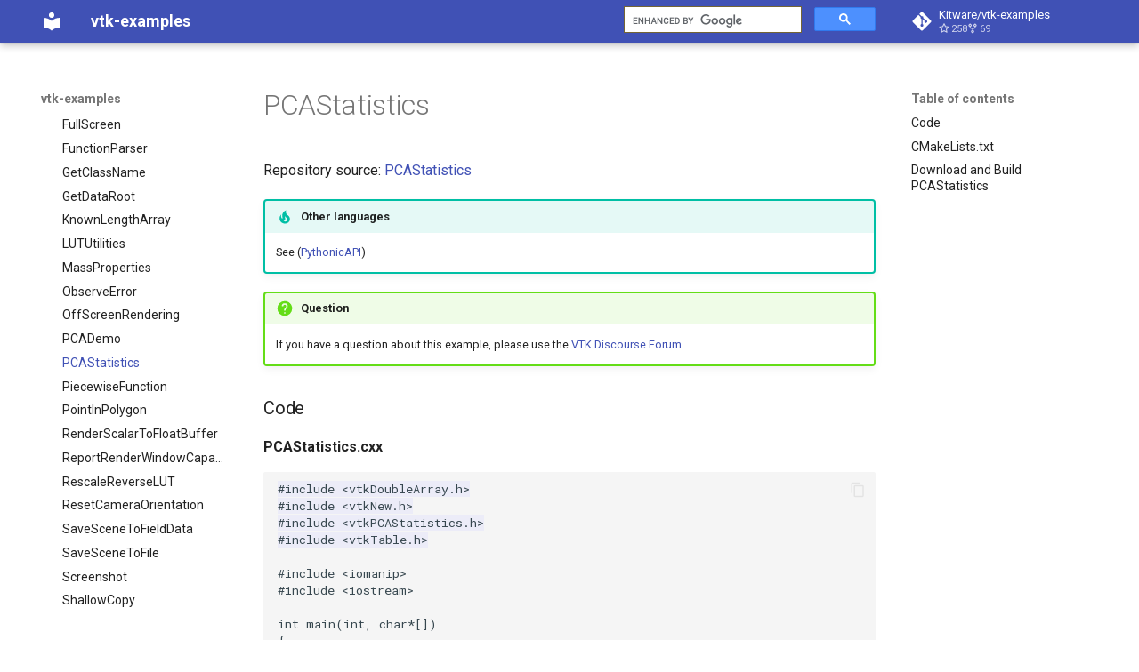

--- FILE ---
content_type: text/html; charset=utf-8
request_url: https://examples.vtk.org/site/Cxx/Utilities/PCAStatistics/
body_size: 42274
content:
<!doctype html><html lang=en class=no-js> <head><meta charset=utf-8><meta name=viewport content="width=device-width,initial-scale=1"><link href=https://examples.vtk.org/site/Cxx/Utilities/PCAStatistics/ rel=canonical><link href=../PCADemo/ rel=prev><link href=../PiecewiseFunction/ rel=next><link rel=icon href=../../../assets/images/favicon.png><meta name=generator content="mkdocs-1.6.1, mkdocs-material-9.7.1"><meta name=google-site-verification content=nJqh3TVb_44fMl2gS61agt_bRNFEaI496UaXYL-wLZI><link rel=stylesheet href=../../../assets/stylesheets/main.484c7ddc.min.css><link rel=preconnect href=https://fonts.gstatic.com crossorigin><link rel=stylesheet href="https://fonts.googleapis.com/css?family=Roboto:300,300i,400,400i,700,700i%7CRoboto+Mono:400,400i,700,700i&display=fallback"><style>:root{--md-text-font:"Roboto";--md-code-font:"Roboto Mono"}</style><link rel=stylesheet href=../../../stylesheets/extra.css><script>__md_scope=new URL("../../..",location),__md_hash=e=>[...e].reduce(((e,_)=>(e<<5)-e+_.charCodeAt(0)),0),__md_get=(e,_=localStorage,t=__md_scope)=>JSON.parse(_.getItem(t.pathname+"."+e)),__md_set=(e,_,t=localStorage,a=__md_scope)=>{try{t.setItem(a.pathname+"."+e,JSON.stringify(_))}catch(e){}}</script><script>
  (function() {
    var cx = '47656ffcafe2e7ab2';
    var gcse = document.createElement('script');
    gcse.type = 'text/javascript';
    gcse.async = true;
    gcse.src = 'https://cse.google.com/cse.js?cx=' + cx;
    var s = document.getElementsByTagName('script')[0];
    s.parentNode.insertBefore(gcse, s);
  })();
</script><script>
registerListener('load', setLazy);
registerListener('load', lazyLoad);
registerListener('scroll', lazyLoad);

var lazy = [];

function setLazy(){
    lazy = document.getElementsByClassName('lazy');
    console.log('Found ' + lazy.length + ' lazy images');
}

function lazyLoad(){
    for(var i=0; i<lazy.length; i++){
        if(isInViewport(lazy[i])){
            if (lazy[i].getAttribute('data-src')){
                lazy[i].src = lazy[i].getAttribute('data-src');
                lazy[i].removeAttribute('data-src');
            }
        }
    }

    cleanLazy();
}

function cleanLazy(){
    lazy = Array.prototype.filter.call(lazy, function(l){ return l.getAttribute('data-src');});
}

function isInViewport(el){
    var rect = el.getBoundingClientRect();

    return (
        rect.bottom >= 0 &&
        rect.right >= 0 &&
        rect.top <= (window.innerHeight || document.documentElement.clientHeight) &&
        rect.left <= (window.innerWidth || document.documentElement.clientWidth)
     );
}

function registerListener(event, func) {
    if (window.addEventListener) {
        window.addEventListener(event, func)
    } else {
        window.attachEvent('on' + event, func)
    }
}
</script></head> <body dir=ltr> <input class=md-toggle data-md-toggle=drawer type=checkbox id=__drawer autocomplete=off> <input class=md-toggle data-md-toggle=search type=checkbox id=__search autocomplete=off> <label class=md-overlay for=__drawer></label> <div data-md-component=skip> <a href=#code class=md-skip> Skip to content </a> </div> <div data-md-component=announce> </div> <header class="md-header md-header--shadow" data-md-component=header> <nav class="md-header__inner md-grid" aria-label=Header> <a href=../../.. title=vtk-examples class="md-header__button md-logo" aria-label=vtk-examples data-md-component=logo> <svg xmlns=http://www.w3.org/2000/svg viewbox="0 0 24 24"><path d="M12 8a3 3 0 0 0 3-3 3 3 0 0 0-3-3 3 3 0 0 0-3 3 3 3 0 0 0 3 3m0 3.54C9.64 9.35 6.5 8 3 8v11c3.5 0 6.64 1.35 9 3.54 2.36-2.19 5.5-3.54 9-3.54V8c-3.5 0-6.64 1.35-9 3.54"/></svg> </a> <label class="md-header__button md-icon" for=__drawer> <svg xmlns=http://www.w3.org/2000/svg viewbox="0 0 24 24"><path d="M3 6h18v2H3zm0 5h18v2H3zm0 5h18v2H3z"/></svg> </label> <div class=md-header__title data-md-component=header-title> <div class=md-header__ellipsis> <div class=md-header__topic> <span class=md-ellipsis> vtk-examples </span> </div> <div class=md-header__topic data-md-component=header-topic> <span class=md-ellipsis> PCAStatistics </span> </div> </div> </div> <script>var palette=__md_get("__palette");if(palette&&palette.color){if("(prefers-color-scheme)"===palette.color.media){var media=matchMedia("(prefers-color-scheme: light)"),input=document.querySelector(media.matches?"[data-md-color-media='(prefers-color-scheme: light)']":"[data-md-color-media='(prefers-color-scheme: dark)']");palette.color.media=input.getAttribute("data-md-color-media"),palette.color.scheme=input.getAttribute("data-md-color-scheme"),palette.color.primary=input.getAttribute("data-md-color-primary"),palette.color.accent=input.getAttribute("data-md-color-accent")}for(var[key,value]of Object.entries(palette.color))document.body.setAttribute("data-md-color-"+key,value)}</script> <label class="md-header__button md-icon" for=__search> <svg xmlns=http://www.w3.org/2000/svg viewbox="0 0 24 24"><path d="M9.5 3A6.5 6.5 0 0 1 16 9.5c0 1.61-.59 3.09-1.56 4.23l.27.27h.79l5 5-1.5 1.5-5-5v-.79l-.27-.27A6.52 6.52 0 0 1 9.5 16 6.5 6.5 0 0 1 3 9.5 6.5 6.5 0 0 1 9.5 3m0 2C7 5 5 7 5 9.5S7 14 9.5 14 14 12 14 9.5 12 5 9.5 5"/></svg> </label> <!DOCTYPE HTML PUBLIC "-//W3C//DTD HTML 4.01 Transitional//EN"><gcse:searchbox-only>Search enableAutoComplete="true"</gcse:searchbox-only> <div class=md-header__source> <a href=https://github.com/Kitware/vtk-examples title="Go to repository" class=md-source data-md-component=source> <div class="md-source__icon md-icon"> <svg xmlns=http://www.w3.org/2000/svg viewbox="0 0 448 512"><!-- Font Awesome Free 7.1.0 by @fontawesome - https://fontawesome.com License - https://fontawesome.com/license/free (Icons: CC BY 4.0, Fonts: SIL OFL 1.1, Code: MIT License) Copyright 2025 Fonticons, Inc.--><path d="M439.6 236.1 244 40.5c-5.4-5.5-12.8-8.5-20.4-8.5s-15 3-20.4 8.4L162.5 81l51.5 51.5c27.1-9.1 52.7 16.8 43.4 43.7l49.7 49.7c34.2-11.8 61.2 31 35.5 56.7-26.5 26.5-70.2-2.9-56-37.3L240.3 199v121.9c25.3 12.5 22.3 41.8 9.1 55-6.4 6.4-15.2 10.1-24.3 10.1s-17.8-3.6-24.3-10.1c-17.6-17.6-11.1-46.9 11.2-56v-123c-20.8-8.5-24.6-30.7-18.6-45L142.6 101 8.5 235.1C3 240.6 0 247.9 0 255.5s3 15 8.5 20.4l195.6 195.7c5.4 5.4 12.7 8.4 20.4 8.4s15-3 20.4-8.4l194.7-194.7c5.4-5.4 8.4-12.8 8.4-20.4s-3-15-8.4-20.4"/></svg> </div> <div class=md-source__repository> Kitware/vtk-examples </div> </a> </div> </nav> </header> <div class=md-container data-md-component=container> <main class=md-main data-md-component=main> <div class="md-main__inner md-grid"> <div class="md-sidebar md-sidebar--primary" data-md-component=sidebar data-md-type=navigation> <div class=md-sidebar__scrollwrap> <div class=md-sidebar__inner> <nav class="md-nav md-nav--primary" aria-label=Navigation data-md-level=0> <label class=md-nav__title for=__drawer> <a href=../../.. title=vtk-examples class="md-nav__button md-logo" aria-label=vtk-examples data-md-component=logo> <svg xmlns=http://www.w3.org/2000/svg viewbox="0 0 24 24"><path d="M12 8a3 3 0 0 0 3-3 3 3 0 0 0-3-3 3 3 0 0 0-3 3 3 3 0 0 0 3 3m0 3.54C9.64 9.35 6.5 8 3 8v11c3.5 0 6.64 1.35 9 3.54 2.36-2.19 5.5-3.54 9-3.54V8c-3.5 0-6.64 1.35-9 3.54"/></svg> </a> vtk-examples </label> <div class=md-nav__source> <a href=https://github.com/Kitware/vtk-examples title="Go to repository" class=md-source data-md-component=source> <div class="md-source__icon md-icon"> <svg xmlns=http://www.w3.org/2000/svg viewbox="0 0 448 512"><!-- Font Awesome Free 7.1.0 by @fontawesome - https://fontawesome.com License - https://fontawesome.com/license/free (Icons: CC BY 4.0, Fonts: SIL OFL 1.1, Code: MIT License) Copyright 2025 Fonticons, Inc.--><path d="M439.6 236.1 244 40.5c-5.4-5.5-12.8-8.5-20.4-8.5s-15 3-20.4 8.4L162.5 81l51.5 51.5c27.1-9.1 52.7 16.8 43.4 43.7l49.7 49.7c34.2-11.8 61.2 31 35.5 56.7-26.5 26.5-70.2-2.9-56-37.3L240.3 199v121.9c25.3 12.5 22.3 41.8 9.1 55-6.4 6.4-15.2 10.1-24.3 10.1s-17.8-3.6-24.3-10.1c-17.6-17.6-11.1-46.9 11.2-56v-123c-20.8-8.5-24.6-30.7-18.6-45L142.6 101 8.5 235.1C3 240.6 0 247.9 0 255.5s3 15 8.5 20.4l195.6 195.7c5.4 5.4 12.7 8.4 20.4 8.4s15-3 20.4-8.4l194.7-194.7c5.4-5.4 8.4-12.8 8.4-20.4s-3-15-8.4-20.4"/></svg> </div> <div class=md-source__repository> Kitware/vtk-examples </div> </a> </div> <ul class=md-nav__list data-md-scrollfix> <li class=md-nav__item> <a href=../../.. class=md-nav__link> <span class=md-ellipsis> About the Examples </span> </a> </li> <li class=md-nav__item> <a href=../../../CSharp/ class=md-nav__link> <span class=md-ellipsis> CSharp Examples </span> </a> </li> <li class=md-nav__item> <a href=../../../CSharpHowTo/ class=md-nav__link> <span class=md-ellipsis> CSharp How To </span> </a> </li> <li class=md-nav__item> <a href=../../ class=md-nav__link> <span class=md-ellipsis> C++ Examples </span> </a> </li> <li class=md-nav__item> <a href=../../../CxxHowTo/ class=md-nav__link> <span class=md-ellipsis> C++ How To </span> </a> </li> <li class=md-nav__item> <a href=../../../Java/ class=md-nav__link> <span class=md-ellipsis> Java Examples </span> </a> </li> <li class=md-nav__item> <a href=../../../JavaHowTo/ class=md-nav__link> <span class=md-ellipsis> Java How To </span> </a> </li> <li class=md-nav__item> <a href=../../../JavaScript/ class=md-nav__link> <span class=md-ellipsis> JavaScript </span> </a> </li> <li class=md-nav__item> <a href=../../../Python/ class=md-nav__link> <span class=md-ellipsis> Python Examples </span> </a> </li> <li class=md-nav__item> <a href=../../../PythonHowTo/ class=md-nav__link> <span class=md-ellipsis> Python How To </span> </a> </li> <li class=md-nav__item> <a href=../../../PythonicAPI/ class=md-nav__link> <span class=md-ellipsis> PythonicAPI Examples </span> </a> </li> <li class=md-nav__item> <a href=../../../PythonicAPIComments/ class=md-nav__link> <span class=md-ellipsis> Python API Comments </span> </a> </li> <li class=md-nav__item> <a href=../../../Trame/ class=md-nav__link> <span class=md-ellipsis> Trame Examples </span> </a> </li> <li class=md-nav__item> <a href=../../../VTKBook/ class=md-nav__link> <span class=md-ellipsis> VTK Textbook Updates </span> </a> </li> <li class=md-nav__item> <a href=../../../VTKBookFigures/ class=md-nav__link> <span class=md-ellipsis> VTK Book Figure Examples </span> </a> </li> <li class=md-nav__item> <a href=../../../VTKFileFormats/ class=md-nav__link> <span class=md-ellipsis> VTK File Formats </span> </a> </li> <li class="md-nav__item md-nav__item--nested"> <input class="md-nav__toggle md-toggle " type=checkbox id=__nav_17> <label class=md-nav__link for=__nav_17 id=__nav_17_label tabindex=0> <span class=md-ellipsis> CSharp </span> <span class="md-nav__icon md-icon"></span> </label> <nav class=md-nav data-md-level=1 aria-labelledby=__nav_17_label aria-expanded=false> <label class=md-nav__title for=__nav_17> <span class="md-nav__icon md-icon"></span> CSharp </label> <ul class=md-nav__list data-md-scrollfix> <li class="md-nav__item md-nav__item--nested"> <input class="md-nav__toggle md-toggle " type=checkbox id=__nav_17_1> <label class=md-nav__link for=__nav_17_1 id=__nav_17_1_label tabindex=0> <span class=md-ellipsis> Coverage </span> <span class="md-nav__icon md-icon"></span> </label> <nav class=md-nav data-md-level=2 aria-labelledby=__nav_17_1_label aria-expanded=false> <label class=md-nav__title for=__nav_17_1> <span class="md-nav__icon md-icon"></span> Coverage </label> <ul class=md-nav__list data-md-scrollfix> <li class=md-nav__item> <a href=../../../CSharp/Coverage/CSharpVTKClassesNotUsed/ class=md-nav__link> <span class=md-ellipsis> VTK Classes not used in the Examples </span> </a> </li> <li class=md-nav__item> <a href=../../../CSharp/Coverage/CSharpVTKClassesUsed/ class=md-nav__link> <span class=md-ellipsis> VTK Classes used in the Examples </span> </a> </li> </ul> </nav> </li> <li class="md-nav__item md-nav__item--nested"> <input class="md-nav__toggle md-toggle " type=checkbox id=__nav_17_2> <label class=md-nav__link for=__nav_17_2 id=__nav_17_2_label tabindex=0> <span class=md-ellipsis> Filtering </span> <span class="md-nav__icon md-icon"></span> </label> <nav class=md-nav data-md-level=2 aria-labelledby=__nav_17_2_label aria-expanded=false> <label class=md-nav__title for=__nav_17_2> <span class="md-nav__icon md-icon"></span> Filtering </label> <ul class=md-nav__list data-md-scrollfix> <li class=md-nav__item> <a href=../../../CSharp/Filtering/ContoursFromPolyData/ class=md-nav__link> <span class=md-ellipsis> ContoursFromPolyData </span> </a> </li> </ul> </nav> </li> <li class="md-nav__item md-nav__item--nested"> <input class="md-nav__toggle md-toggle " type=checkbox id=__nav_17_3> <label class=md-nav__link for=__nav_17_3 id=__nav_17_3_label tabindex=0> <span class=md-ellipsis> Filters </span> <span class="md-nav__icon md-icon"></span> </label> <nav class=md-nav data-md-level=2 aria-labelledby=__nav_17_3_label aria-expanded=false> <label class=md-nav__title for=__nav_17_3> <span class="md-nav__icon md-icon"></span> Filters </label> <ul class=md-nav__list data-md-scrollfix> <li class=md-nav__item> <a href=../../../CSharp/Filters/ImplicitBoolean/ class=md-nav__link> <span class=md-ellipsis> ImplicitBoolean </span> </a> </li> </ul> </nav> </li> <li class="md-nav__item md-nav__item--nested"> <input class="md-nav__toggle md-toggle " type=checkbox id=__nav_17_4> <label class=md-nav__link for=__nav_17_4 id=__nav_17_4_label tabindex=0> <span class=md-ellipsis> GeometricObjects </span> <span class="md-nav__icon md-icon"></span> </label> <nav class=md-nav data-md-level=2 aria-labelledby=__nav_17_4_label aria-expanded=false> <label class=md-nav__title for=__nav_17_4> <span class="md-nav__icon md-icon"></span> GeometricObjects </label> <ul class=md-nav__list data-md-scrollfix> <li class=md-nav__item> <a href=../../../CSharp/GeometricObjects/Arrow/ class=md-nav__link> <span class=md-ellipsis> Arrow </span> </a> </li> <li class=md-nav__item> <a href=../../../CSharp/GeometricObjects/Axes/ class=md-nav__link> <span class=md-ellipsis> Axes </span> </a> </li> <li class=md-nav__item> <a href=../../../CSharp/GeometricObjects/ColoredLines/ class=md-nav__link> <span class=md-ellipsis> ColoredLines </span> </a> </li> <li class=md-nav__item> <a href=../../../CSharp/GeometricObjects/Cone/ class=md-nav__link> <span class=md-ellipsis> Cone </span> </a> </li> <li class=md-nav__item> <a href=../../../CSharp/GeometricObjects/Cube/ class=md-nav__link> <span class=md-ellipsis> Cube </span> </a> </li> <li class=md-nav__item> <a href=../../../CSharp/GeometricObjects/Cylinder/ class=md-nav__link> <span class=md-ellipsis> Cylinder </span> </a> </li> <li class=md-nav__item> <a href=../../../CSharp/GeometricObjects/Disk/ class=md-nav__link> <span class=md-ellipsis> Disk </span> </a> </li> <li class=md-nav__item> <a href=../../../CSharp/GeometricObjects/Frustum/ class=md-nav__link> <span class=md-ellipsis> Frustum </span> </a> </li> <li class=md-nav__item> <a href=../../../CSharp/GeometricObjects/GeometricObjectsDemo/ class=md-nav__link> <span class=md-ellipsis> GeometricObjectsDemo </span> </a> </li> <li class=md-nav__item> <a href=../../../CSharp/GeometricObjects/Hexahedron/ class=md-nav__link> <span class=md-ellipsis> Hexahedron </span> </a> </li> <li class=md-nav__item> <a href=../../../CSharp/GeometricObjects/Line/ class=md-nav__link> <span class=md-ellipsis> Line </span> </a> </li> <li class=md-nav__item> <a href=../../../CSharp/GeometricObjects/LongLine/ class=md-nav__link> <span class=md-ellipsis> LongLine </span> </a> </li> <li class=md-nav__item> <a href=../../../CSharp/GeometricObjects/OrientedArrow/ class=md-nav__link> <span class=md-ellipsis> OrientedArrow </span> </a> </li> <li class=md-nav__item> <a href=../../../CSharp/GeometricObjects/ParametricObjects/ class=md-nav__link> <span class=md-ellipsis> ParametricObjects </span> </a> </li> <li class=md-nav__item> <a href=../../../CSharp/GeometricObjects/ParametricObjectsDemo/ class=md-nav__link> <span class=md-ellipsis> ParametricObjectsDemo </span> </a> </li> <li class=md-nav__item> <a href=../../../CSharp/GeometricObjects/Plane/ class=md-nav__link> <span class=md-ellipsis> Plane </span> </a> </li> <li class=md-nav__item> <a href=../../../CSharp/GeometricObjects/Planes/ class=md-nav__link> <span class=md-ellipsis> Planes </span> </a> </li> <li class=md-nav__item> <a href=../../../CSharp/GeometricObjects/PlanesIntersection/ class=md-nav__link> <span class=md-ellipsis> PlanesIntersection </span> </a> </li> <li class=md-nav__item> <a href=../../../CSharp/GeometricObjects/PlatonicSolid/ class=md-nav__link> <span class=md-ellipsis> PlatonicSolid </span> </a> </li> <li class=md-nav__item> <a href=../../../CSharp/GeometricObjects/Point/ class=md-nav__link> <span class=md-ellipsis> Point </span> </a> </li> <li class=md-nav__item> <a href=../../../CSharp/GeometricObjects/PolyLine/ class=md-nav__link> <span class=md-ellipsis> PolyLine </span> </a> </li> <li class=md-nav__item> <a href=../../../CSharp/GeometricObjects/Polygon/ class=md-nav__link> <span class=md-ellipsis> Polygon </span> </a> </li> <li class=md-nav__item> <a href=../../../CSharp/GeometricObjects/PolygonIntersection/ class=md-nav__link> <span class=md-ellipsis> PolygonIntersection </span> </a> </li> <li class=md-nav__item> <a href=../../../CSharp/GeometricObjects/Pyramid/ class=md-nav__link> <span class=md-ellipsis> Pyramid </span> </a> </li> <li class=md-nav__item> <a href=../../../CSharp/GeometricObjects/Quad/ class=md-nav__link> <span class=md-ellipsis> Quad </span> </a> </li> <li class=md-nav__item> <a href=../../../CSharp/GeometricObjects/RegularPolygonSource/ class=md-nav__link> <span class=md-ellipsis> RegularPolygonSource </span> </a> </li> <li class=md-nav__item> <a href=../../../CSharp/GeometricObjects/Sphere/ class=md-nav__link> <span class=md-ellipsis> Sphere </span> </a> </li> <li class=md-nav__item> <a href=../../../CSharp/GeometricObjects/Tetrahedron/ class=md-nav__link> <span class=md-ellipsis> Tetrahedron </span> </a> </li> <li class=md-nav__item> <a href=../../../CSharp/GeometricObjects/Triangle/ class=md-nav__link> <span class=md-ellipsis> Triangle </span> </a> </li> <li class=md-nav__item> <a href=../../../CSharp/GeometricObjects/TriangleStrip/ class=md-nav__link> <span class=md-ellipsis> TriangleStrip </span> </a> </li> <li class=md-nav__item> <a href=../../../CSharp/GeometricObjects/Vertex/ class=md-nav__link> <span class=md-ellipsis> Vertex </span> </a> </li> </ul> </nav> </li> <li class="md-nav__item md-nav__item--nested"> <input class="md-nav__toggle md-toggle " type=checkbox id=__nav_17_5> <label class=md-nav__link for=__nav_17_5 id=__nav_17_5_label tabindex=0> <span class=md-ellipsis> IO </span> <span class="md-nav__icon md-icon"></span> </label> <nav class=md-nav data-md-level=2 aria-labelledby=__nav_17_5_label aria-expanded=false> <label class=md-nav__title for=__nav_17_5> <span class="md-nav__icon md-icon"></span> IO </label> <ul class=md-nav__list data-md-scrollfix> <li class=md-nav__item> <a href=../../../CSharp/IO/ConvertFile/ class=md-nav__link> <span class=md-ellipsis> ConvertFile </span> </a> </li> <li class=md-nav__item> <a href=../../../CSharp/IO/DEMReader/ class=md-nav__link> <span class=md-ellipsis> DEMReader </span> </a> </li> <li class=md-nav__item> <a href=../../../CSharp/IO/FindAllArrayNames/ class=md-nav__link> <span class=md-ellipsis> FindAllArrayNames </span> </a> </li> <li class=md-nav__item> <a href=../../../CSharp/IO/ImageReader2Factory/ class=md-nav__link> <span class=md-ellipsis> ImageReader2Factory </span> </a> </li> <li class=md-nav__item> <a href=../../../CSharp/IO/JPEGReader/ class=md-nav__link> <span class=md-ellipsis> JPEGReader </span> </a> </li> <li class=md-nav__item> <a href=../../../CSharp/IO/JPEGWriter/ class=md-nav__link> <span class=md-ellipsis> JPEGWriter </span> </a> </li> <li class=md-nav__item> <a href=../../../CSharp/IO/MetaImageReader/ class=md-nav__link> <span class=md-ellipsis> MetaImageReader </span> </a> </li> <li class=md-nav__item> <a href=../../../CSharp/IO/MetaImageWriter/ class=md-nav__link> <span class=md-ellipsis> MetaImageWriter </span> </a> </li> <li class=md-nav__item> <a href=../../../CSharp/IO/PNGReader/ class=md-nav__link> <span class=md-ellipsis> PNGReader </span> </a> </li> <li class=md-nav__item> <a href=../../../CSharp/IO/ParticleReader/ class=md-nav__link> <span class=md-ellipsis> ParticleReader </span> </a> </li> <li class=md-nav__item> <a href=../../../CSharp/IO/ReadBMP/ class=md-nav__link> <span class=md-ellipsis> ReadBMP </span> </a> </li> <li class=md-nav__item> <a href=../../../CSharp/IO/ReadDICOMSeries/ class=md-nav__link> <span class=md-ellipsis> ReadDICOMSeries </span> </a> </li> <li class=md-nav__item> <a href=../../../CSharp/IO/ReadImageData/ class=md-nav__link> <span class=md-ellipsis> ReadImageData </span> </a> </li> <li class=md-nav__item> <a href=../../../CSharp/IO/ReadOBJ/ class=md-nav__link> <span class=md-ellipsis> ReadOBJ </span> </a> </li> <li class=md-nav__item> <a href=../../../CSharp/IO/ReadPDB/ class=md-nav__link> <span class=md-ellipsis> ReadPDB </span> </a> </li> <li class=md-nav__item> <a href=../../../CSharp/IO/ReadPLOT3D/ class=md-nav__link> <span class=md-ellipsis> ReadPLOT3D </span> </a> </li> <li class=md-nav__item> <a href=../../../CSharp/IO/ReadPLY/ class=md-nav__link> <span class=md-ellipsis> ReadPLY </span> </a> </li> <li class=md-nav__item> <a href=../../../CSharp/IO/ReadPNM/ class=md-nav__link> <span class=md-ellipsis> ReadPNM </span> </a> </li> <li class=md-nav__item> <a href=../../../CSharp/IO/ReadPlainText/ class=md-nav__link> <span class=md-ellipsis> ReadPlainText </span> </a> </li> <li class=md-nav__item> <a href=../../../CSharp/IO/ReadPolyData/ class=md-nav__link> <span class=md-ellipsis> ReadPolyData </span> </a> </li> <li class=md-nav__item> <a href=../../../CSharp/IO/ReadRectilinearGrid/ class=md-nav__link> <span class=md-ellipsis> ReadRectilinearGrid </span> </a> </li> <li class=md-nav__item> <a href=../../../CSharp/IO/ReadSTL/ class=md-nav__link> <span class=md-ellipsis> ReadSTL </span> </a> </li> <li class=md-nav__item> <a href=../../../CSharp/IO/ReadStructuredGrid/ class=md-nav__link> <span class=md-ellipsis> ReadStructuredGrid </span> </a> </li> <li class=md-nav__item> <a href=../../../CSharp/IO/ReadTIFF/ class=md-nav__link> <span class=md-ellipsis> ReadTIFF </span> </a> </li> <li class=md-nav__item> <a href=../../../CSharp/IO/ReadUnknownTypeXMLFile/ class=md-nav__link> <span class=md-ellipsis> ReadUnknownTypeXMLFile </span> </a> </li> <li class=md-nav__item> <a href=../../../CSharp/IO/ReadUnstructuredGrid/ class=md-nav__link> <span class=md-ellipsis> ReadUnstructuredGrid </span> </a> </li> <li class=md-nav__item> <a href=../../../CSharp/IO/SimplePointsReader/ class=md-nav__link> <span class=md-ellipsis> SimplePointsReader </span> </a> </li> <li class=md-nav__item> <a href=../../../CSharp/IO/VRML/ class=md-nav__link> <span class=md-ellipsis> VRML </span> </a> </li> <li class=md-nav__item> <a href=../../../CSharp/IO/WriteBMP/ class=md-nav__link> <span class=md-ellipsis> WriteBMP </span> </a> </li> <li class=md-nav__item> <a href=../../../CSharp/IO/WritePNG/ class=md-nav__link> <span class=md-ellipsis> WritePNG </span> </a> </li> <li class=md-nav__item> <a href=../../../CSharp/IO/WritePNM/ class=md-nav__link> <span class=md-ellipsis> WritePNM </span> </a> </li> <li class=md-nav__item> <a href=../../../CSharp/IO/WriteTIFF/ class=md-nav__link> <span class=md-ellipsis> WriteTIFF </span> </a> </li> <li class=md-nav__item> <a href=../../../CSharp/IO/WriteVTI/ class=md-nav__link> <span class=md-ellipsis> WriteVTI </span> </a> </li> <li class=md-nav__item> <a href=../../../CSharp/IO/WriteVTP/ class=md-nav__link> <span class=md-ellipsis> WriteVTP </span> </a> </li> <li class=md-nav__item> <a href=../../../CSharp/IO/WriteVTU/ class=md-nav__link> <span class=md-ellipsis> WriteVTU </span> </a> </li> <li class=md-nav__item> <a href=../../../CSharp/IO/XMLStructuredGridWriter/ class=md-nav__link> <span class=md-ellipsis> XMLStructuredGridWriter </span> </a> </li> </ul> </nav> </li> <li class="md-nav__item md-nav__item--nested"> <input class="md-nav__toggle md-toggle " type=checkbox id=__nav_17_6> <label class=md-nav__link for=__nav_17_6 id=__nav_17_6_label tabindex=0> <span class=md-ellipsis> ImplicitFunctions </span> <span class="md-nav__icon md-icon"></span> </label> <nav class=md-nav data-md-level=2 aria-labelledby=__nav_17_6_label aria-expanded=false> <label class=md-nav__title for=__nav_17_6> <span class="md-nav__icon md-icon"></span> ImplicitFunctions </label> <ul class=md-nav__list data-md-scrollfix> <li class=md-nav__item> <a href=../../../CSharp/ImplicitFunctions/ImplicitSphere/ class=md-nav__link> <span class=md-ellipsis> ImplicitSphere </span> </a> </li> <li class=md-nav__item> <a href=../../../CSharp/ImplicitFunctions/IsoContours/ class=md-nav__link> <span class=md-ellipsis> IsoContours </span> </a> </li> <li class=md-nav__item> <a href=../../../CSharp/ImplicitFunctions/SampleFunction/ class=md-nav__link> <span class=md-ellipsis> SampleFunction </span> </a> </li> </ul> </nav> </li> <li class="md-nav__item md-nav__item--nested"> <input class="md-nav__toggle md-toggle " type=checkbox id=__nav_17_7> <label class=md-nav__link for=__nav_17_7 id=__nav_17_7_label tabindex=0> <span class=md-ellipsis> InfoVis </span> <span class="md-nav__icon md-icon"></span> </label> <nav class=md-nav data-md-level=2 aria-labelledby=__nav_17_7_label aria-expanded=false> <label class=md-nav__title for=__nav_17_7> <span class="md-nav__icon md-icon"></span> InfoVis </label> <ul class=md-nav__list data-md-scrollfix> <li class=md-nav__item> <a href=../../../CSharp/InfoVis/XGMLReader/ class=md-nav__link> <span class=md-ellipsis> XGMLReader </span> </a> </li> </ul> </nav> </li> <li class="md-nav__item md-nav__item--nested"> <input class="md-nav__toggle md-toggle " type=checkbox id=__nav_17_8> <label class=md-nav__link for=__nav_17_8 id=__nav_17_8_label tabindex=0> <span class=md-ellipsis> Meshes </span> <span class="md-nav__icon md-icon"></span> </label> <nav class=md-nav data-md-level=2 aria-labelledby=__nav_17_8_label aria-expanded=false> <label class=md-nav__title for=__nav_17_8> <span class="md-nav__icon md-icon"></span> Meshes </label> <ul class=md-nav__list data-md-scrollfix> <li class=md-nav__item> <a href=../../../CSharp/Meshes/BoundaryEdges/ class=md-nav__link> <span class=md-ellipsis> BoundaryEdges </span> </a> </li> <li class=md-nav__item> <a href=../../../CSharp/Meshes/CapClip/ class=md-nav__link> <span class=md-ellipsis> CapClip </span> </a> </li> <li class=md-nav__item> <a href=../../../CSharp/Meshes/CellEdges/ class=md-nav__link> <span class=md-ellipsis> CellEdges </span> </a> </li> <li class=md-nav__item> <a href=../../../CSharp/Meshes/ColoredElevationMap/ class=md-nav__link> <span class=md-ellipsis> ColoredElevationMap </span> </a> </li> <li class=md-nav__item> <a href=../../../CSharp/Meshes/Decimate/ class=md-nav__link> <span class=md-ellipsis> Decimate </span> </a> </li> <li class=md-nav__item> <a href=../../../CSharp/Meshes/ElevationFilter/ class=md-nav__link> <span class=md-ellipsis> ElevationFilter </span> </a> </li> <li class=md-nav__item> <a href=../../../CSharp/Meshes/ExtractEdges/ class=md-nav__link> <span class=md-ellipsis> ExtractEdges </span> </a> </li> <li class=md-nav__item> <a href=../../../CSharp/Meshes/FillHoles/ class=md-nav__link> <span class=md-ellipsis> FillHoles </span> </a> </li> <li class=md-nav__item> <a href=../../../CSharp/Meshes/MatrixMathFilter/ class=md-nav__link> <span class=md-ellipsis> MatrixMathFilter </span> </a> </li> <li class=md-nav__item> <a href=../../../CSharp/Meshes/OBBDicer/ class=md-nav__link> <span class=md-ellipsis> OBBDicer </span> </a> </li> <li class=md-nav__item> <a href=../../../CSharp/Meshes/QuadricClustering/ class=md-nav__link> <span class=md-ellipsis> QuadricClustering </span> </a> </li> <li class=md-nav__item> <a href=../../../CSharp/Meshes/QuadricDecimation/ class=md-nav__link> <span class=md-ellipsis> QuadricDecimation </span> </a> </li> <li class=md-nav__item> <a href=../../../CSharp/Meshes/SimpleElevationFilter/ class=md-nav__link> <span class=md-ellipsis> SimpleElevationFilter </span> </a> </li> <li class=md-nav__item> <a href=../../../CSharp/Meshes/SolidClip/ class=md-nav__link> <span class=md-ellipsis> SolidClip </span> </a> </li> <li class=md-nav__item> <a href=../../../CSharp/Meshes/Subdivision/ class=md-nav__link> <span class=md-ellipsis> Subdivision </span> </a> </li> <li class=md-nav__item> <a href=../../../CSharp/Meshes/Triangulate/ class=md-nav__link> <span class=md-ellipsis> Triangulate </span> </a> </li> <li class=md-nav__item> <a href=../../../CSharp/Meshes/WindowedSincPolyDataFilter/ class=md-nav__link> <span class=md-ellipsis> WindowedSincPolyDataFilter </span> </a> </li> </ul> </nav> </li> <li class="md-nav__item md-nav__item--nested"> <input class="md-nav__toggle md-toggle " type=checkbox id=__nav_17_9> <label class=md-nav__link for=__nav_17_9 id=__nav_17_9_label tabindex=0> <span class=md-ellipsis> Modelling </span> <span class="md-nav__icon md-icon"></span> </label> <nav class=md-nav data-md-level=2 aria-labelledby=__nav_17_9_label aria-expanded=false> <label class=md-nav__title for=__nav_17_9> <span class="md-nav__icon md-icon"></span> Modelling </label> <ul class=md-nav__list data-md-scrollfix> <li class=md-nav__item> <a href=../../../CSharp/Modelling/ExtractLargestIsosurface/ class=md-nav__link> <span class=md-ellipsis> ExtractLargestIsosurface </span> </a> </li> <li class=md-nav__item> <a href=../../../CSharp/Modelling/MarchingCubes/ class=md-nav__link> <span class=md-ellipsis> MarchingCubes </span> </a> </li> <li class=md-nav__item> <a href=../../../CSharp/Modelling/MarchingSquares/ class=md-nav__link> <span class=md-ellipsis> MarchingSquares </span> </a> </li> </ul> </nav> </li> <li class="md-nav__item md-nav__item--nested"> <input class="md-nav__toggle md-toggle " type=checkbox id=__nav_17_10> <label class=md-nav__link for=__nav_17_10 id=__nav_17_10_label tabindex=0> <span class=md-ellipsis> PolyData </span> <span class="md-nav__icon md-icon"></span> </label> <nav class=md-nav data-md-level=2 aria-labelledby=__nav_17_10_label aria-expanded=false> <label class=md-nav__title for=__nav_17_10> <span class="md-nav__icon md-icon"></span> PolyData </label> <ul class=md-nav__list data-md-scrollfix> <li class=md-nav__item> <a href=../../../CSharp/PolyData/AlignFrames/ class=md-nav__link> <span class=md-ellipsis> AlignFrames </span> </a> </li> <li class=md-nav__item> <a href=../../../CSharp/PolyData/ClosedSurface/ class=md-nav__link> <span class=md-ellipsis> ClosedSurface </span> </a> </li> <li class=md-nav__item> <a href=../../../CSharp/PolyData/ColorDisconnectedRegions/ class=md-nav__link> <span class=md-ellipsis> ColorDisconnectedRegions </span> </a> </li> <li class=md-nav__item> <a href=../../../CSharp/PolyData/Curvature/ class=md-nav__link> <span class=md-ellipsis> Curvature </span> </a> </li> <li class=md-nav__item> <a href=../../../CSharp/PolyData/DijkstraGraphGeodesicPath/ class=md-nav__link> <span class=md-ellipsis> DijkstraGraphGeodesicPath </span> </a> </li> <li class=md-nav__item> <a href=../../../CSharp/PolyData/GreedyTerrainDecimation/ class=md-nav__link> <span class=md-ellipsis> GreedyTerrainDecimation </span> </a> </li> <li class=md-nav__item> <a href=../../../CSharp/PolyData/HighlightBadCells/ class=md-nav__link> <span class=md-ellipsis> HighlightBadCells </span> </a> </li> <li class=md-nav__item> <a href=../../../CSharp/PolyData/IterateOverLines/ class=md-nav__link> <span class=md-ellipsis> IterateOverLines </span> </a> </li> <li class=md-nav__item> <a href=../../../CSharp/PolyData/MultiBlockMergeFilter/ class=md-nav__link> <span class=md-ellipsis> MultiBlockMergeFilter </span> </a> </li> <li class=md-nav__item> <a href=../../../CSharp/PolyData/NullPoint/ class=md-nav__link> <span class=md-ellipsis> NullPoint </span> </a> </li> <li class=md-nav__item> <a href=../../../CSharp/PolyData/PolyDataConnectivityFilter_LargestRegion/ class=md-nav__link> <span class=md-ellipsis> PolyDataConnectivityFilter LargestRegion </span> </a> </li> <li class=md-nav__item> <a href=../../../CSharp/PolyData/PolyDataConnectivityFilter_SpecifiedRegion/ class=md-nav__link> <span class=md-ellipsis> PolyDataConnectivityFilter SpecifiedRegion </span> </a> </li> <li class=md-nav__item> <a href=../../../CSharp/PolyData/PolyDataGetPoint/ class=md-nav__link> <span class=md-ellipsis> PolyDataGetPoint </span> </a> </li> <li class=md-nav__item> <a href=../../../CSharp/PolyData/PolygonalSurfaceContourLineInterpolator/ class=md-nav__link> <span class=md-ellipsis> PolygonalSurfaceContourLineInterpolator </span> </a> </li> <li class=md-nav__item> <a href=../../../CSharp/PolyData/SelectPolyData/ class=md-nav__link> <span class=md-ellipsis> SelectPolyData </span> </a> </li> <li class=md-nav__item> <a href=../../../CSharp/PolyData/ShrinkPolyData/ class=md-nav__link> <span class=md-ellipsis> ShrinkPolyData </span> </a> </li> <li class=md-nav__item> <a href=../../../CSharp/PolyData/VectorFieldNonZeroExtraction/ class=md-nav__link> <span class=md-ellipsis> VectorFieldNonZeroExtraction </span> </a> </li> <li class=md-nav__item> <a href=../../../CSharp/PolyData/WarpVector/ class=md-nav__link> <span class=md-ellipsis> WarpVector </span> </a> </li> <li class=md-nav__item> <a href=../../../CSharp/PolyData/WeightedTransformFilter/ class=md-nav__link> <span class=md-ellipsis> WeightedTransformFilter </span> </a> </li> </ul> </nav> </li> <li class="md-nav__item md-nav__item--nested"> <input class="md-nav__toggle md-toggle " type=checkbox id=__nav_17_11> <label class=md-nav__link for=__nav_17_11 id=__nav_17_11_label tabindex=0> <span class=md-ellipsis> SimpleOperations </span> <span class="md-nav__icon md-icon"></span> </label> <nav class=md-nav data-md-level=2 aria-labelledby=__nav_17_11_label aria-expanded=false> <label class=md-nav__title for=__nav_17_11> <span class="md-nav__icon md-icon"></span> SimpleOperations </label> <ul class=md-nav__list data-md-scrollfix> <li class=md-nav__item> <a href=../../../CSharp/SimpleOperations/DistanceBetweenPoints/ class=md-nav__link> <span class=md-ellipsis> DistanceBetweenPoints </span> </a> </li> <li class=md-nav__item> <a href=../../../CSharp/SimpleOperations/DistancePointToLine/ class=md-nav__link> <span class=md-ellipsis> DistancePointToLine </span> </a> </li> <li class=md-nav__item> <a href=../../../CSharp/SimpleOperations/GaussianRandomNumber/ class=md-nav__link> <span class=md-ellipsis> GaussianRandomNumber </span> </a> </li> <li class=md-nav__item> <a href=../../../CSharp/SimpleOperations/PerspectiveTransform/ class=md-nav__link> <span class=md-ellipsis> PerspectiveTransform </span> </a> </li> <li class=md-nav__item> <a href=../../../CSharp/SimpleOperations/ProjectPointPlane/ class=md-nav__link> <span class=md-ellipsis> ProjectPointPlane </span> </a> </li> <li class=md-nav__item> <a href=../../../CSharp/SimpleOperations/RandomSequence/ class=md-nav__link> <span class=md-ellipsis> RandomSequence </span> </a> </li> <li class=md-nav__item> <a href=../../../CSharp/SimpleOperations/UniformRandomNumber/ class=md-nav__link> <span class=md-ellipsis> UniformRandomNumber </span> </a> </li> </ul> </nav> </li> <li class="md-nav__item md-nav__item--nested"> <input class="md-nav__toggle md-toggle " type=checkbox id=__nav_17_12> <label class=md-nav__link for=__nav_17_12 id=__nav_17_12_label tabindex=0> <span class=md-ellipsis> VisualizationAlgorithms </span> <span class="md-nav__icon md-icon"></span> </label> <nav class=md-nav data-md-level=2 aria-labelledby=__nav_17_12_label aria-expanded=false> <label class=md-nav__title for=__nav_17_12> <span class="md-nav__icon md-icon"></span> VisualizationAlgorithms </label> <ul class=md-nav__list data-md-scrollfix> <li class=md-nav__item> <a href=../../../CSharp/VisualizationAlgorithms/BandedPolyDataContourFilter/ class=md-nav__link> <span class=md-ellipsis> BandedPolyDataContourFilter </span> </a> </li> <li class=md-nav__item> <a href=../../../CSharp/VisualizationAlgorithms/FilledContours/ class=md-nav__link> <span class=md-ellipsis> FilledContours </span> </a> </li> </ul> </nav> </li> </ul> </nav> </li> <li class="md-nav__item md-nav__item--nested"> <input class="md-nav__toggle md-toggle " type=checkbox id=__nav_18> <label class=md-nav__link for=__nav_18 id=__nav_18_label tabindex=0> <span class=md-ellipsis> ColorNamesSeries </span> <span class="md-nav__icon md-icon"></span> </label> <nav class=md-nav data-md-level=1 aria-labelledby=__nav_18_label aria-expanded=false> <label class=md-nav__title for=__nav_18> <span class="md-nav__icon md-icon"></span> ColorNamesSeries </label> <ul class=md-nav__list data-md-scrollfix> <li class=md-nav__item> <a href=../../../ColorNamesSeries/ColorNamePatches/ class=md-nav__link> <span class=md-ellipsis> Color Names used in VTK </span> </a> </li> <li class=md-nav__item> <a href=../../../ColorNamesSeries/ColorSeriesPatches/ class=md-nav__link> <span class=md-ellipsis> Color Series used in VTK </span> </a> </li> </ul> </nav> </li> <li class="md-nav__item md-nav__item--active md-nav__item--nested"> <input class="md-nav__toggle md-toggle " type=checkbox id=__nav_19 checked> <label class=md-nav__link for=__nav_19 id=__nav_19_label tabindex=0> <span class=md-ellipsis> Cxx </span> <span class="md-nav__icon md-icon"></span> </label> <nav class=md-nav data-md-level=1 aria-labelledby=__nav_19_label aria-expanded=true> <label class=md-nav__title for=__nav_19> <span class="md-nav__icon md-icon"></span> Cxx </label> <ul class=md-nav__list data-md-scrollfix> <li class=md-nav__item> <a href=../../Snippets/ class=md-nav__link> <span class=md-ellipsis> Snippets </span> </a> </li> <li class="md-nav__item md-nav__item--nested"> <input class="md-nav__toggle md-toggle " type=checkbox id=__nav_19_2> <label class=md-nav__link for=__nav_19_2 id=__nav_19_2_label tabindex=0> <span class=md-ellipsis> Animation </span> <span class="md-nav__icon md-icon"></span> </label> <nav class=md-nav data-md-level=2 aria-labelledby=__nav_19_2_label aria-expanded=false> <label class=md-nav__title for=__nav_19_2> <span class="md-nav__icon md-icon"></span> Animation </label> <ul class=md-nav__list data-md-scrollfix> <li class=md-nav__item> <a href=../../Animation/AnimateActors/ class=md-nav__link> <span class=md-ellipsis> AnimateActors </span> </a> </li> <li class=md-nav__item> <a href=../../Animation/AnimationScene/ class=md-nav__link> <span class=md-ellipsis> AnimationScene </span> </a> </li> <li class=md-nav__item> <a href=../../Animation/RotatingSphere/ class=md-nav__link> <span class=md-ellipsis> RotatingSphere </span> </a> </li> </ul> </nav> </li> <li class="md-nav__item md-nav__item--nested"> <input class="md-nav__toggle md-toggle " type=checkbox id=__nav_19_3> <label class=md-nav__link for=__nav_19_3 id=__nav_19_3_label tabindex=0> <span class=md-ellipsis> Annotation </span> <span class="md-nav__icon md-icon"></span> </label> <nav class=md-nav data-md-level=2 aria-labelledby=__nav_19_3_label aria-expanded=false> <label class=md-nav__title for=__nav_19_3> <span class="md-nav__icon md-icon"></span> Annotation </label> <ul class=md-nav__list data-md-scrollfix> <li class=md-nav__item> <a href=../../Annotation/LegendScaleActor/ class=md-nav__link> <span class=md-ellipsis> LegendScaleActor </span> </a> </li> <li class=md-nav__item> <a href=../../Annotation/MultiLineText/ class=md-nav__link> <span class=md-ellipsis> MultiLineText </span> </a> </li> <li class=md-nav__item> <a href=../../Annotation/PolarAxesActor/ class=md-nav__link> <span class=md-ellipsis> PolarAxesActor </span> </a> </li> <li class=md-nav__item> <a href=../../Annotation/TextOrigin/ class=md-nav__link> <span class=md-ellipsis> TextOrigin </span> </a> </li> <li class=md-nav__item> <a href=../../Annotation/XYPlot/ class=md-nav__link> <span class=md-ellipsis> XYPlot </span> </a> </li> </ul> </nav> </li> <li class="md-nav__item md-nav__item--nested"> <input class="md-nav__toggle md-toggle " type=checkbox id=__nav_19_4> <label class=md-nav__link for=__nav_19_4 id=__nav_19_4_label tabindex=0> <span class=md-ellipsis> CMakeTechniques </span> <span class="md-nav__icon md-icon"></span> </label> <nav class=md-nav data-md-level=2 aria-labelledby=__nav_19_4_label aria-expanded=false> <label class=md-nav__title for=__nav_19_4> <span class="md-nav__icon md-icon"></span> CMakeTechniques </label> <ul class=md-nav__list data-md-scrollfix> <li class=md-nav__item> <a href=../../CMakeTechniques/CheckForModule/ class=md-nav__link> <span class=md-ellipsis> CheckForModule </span> </a> </li> </ul> </nav> </li> <li class="md-nav__item md-nav__item--nested"> <input class="md-nav__toggle md-toggle " type=checkbox id=__nav_19_5> <label class=md-nav__link for=__nav_19_5 id=__nav_19_5_label tabindex=0> <span class=md-ellipsis> CompositeData </span> <span class="md-nav__icon md-icon"></span> </label> <nav class=md-nav data-md-level=2 aria-labelledby=__nav_19_5_label aria-expanded=false> <label class=md-nav__title for=__nav_19_5> <span class="md-nav__icon md-icon"></span> CompositeData </label> <ul class=md-nav__list data-md-scrollfix> <li class=md-nav__item> <a href=../../CompositeData/CompositePolyDataMapper/ class=md-nav__link> <span class=md-ellipsis> CompositePolyDataMapper </span> </a> </li> <li class=md-nav__item> <a href=../../CompositeData/Generate2DAMRDataSetWithPulse/ class=md-nav__link> <span class=md-ellipsis> Generate2DAMRDataSetWithPulse </span> </a> </li> <li class=md-nav__item> <a href=../../CompositeData/Generate3DAMRDataSetWithPulse/ class=md-nav__link> <span class=md-ellipsis> Generate3DAMRDataSetWithPulse </span> </a> </li> <li class=md-nav__item> <a href=../../CompositeData/MultiBlockDataSet/ class=md-nav__link> <span class=md-ellipsis> MultiBlockDataSet </span> </a> </li> <li class=md-nav__item> <a href=../../CompositeData/OverlappingAMR/ class=md-nav__link> <span class=md-ellipsis> OverlappingAMR </span> </a> </li> </ul> </nav> </li> <li class="md-nav__item md-nav__item--nested"> <input class="md-nav__toggle md-toggle " type=checkbox id=__nav_19_6> <label class=md-nav__link for=__nav_19_6 id=__nav_19_6_label tabindex=0> <span class=md-ellipsis> Coverage </span> <span class="md-nav__icon md-icon"></span> </label> <nav class=md-nav data-md-level=2 aria-labelledby=__nav_19_6_label aria-expanded=false> <label class=md-nav__title for=__nav_19_6> <span class="md-nav__icon md-icon"></span> Coverage </label> <ul class=md-nav__list data-md-scrollfix> <li class=md-nav__item> <a href=../../Coverage/CxxVTKClassesNotUsed/ class=md-nav__link> <span class=md-ellipsis> VTK Classes not used in the Examples </span> </a> </li> <li class=md-nav__item> <a href=../../Coverage/CxxVTKClassesUsed/ class=md-nav__link> <span class=md-ellipsis> VTK Classes used in the Examples </span> </a> </li> </ul> </nav> </li> <li class="md-nav__item md-nav__item--nested"> <input class="md-nav__toggle md-toggle " type=checkbox id=__nav_19_7> <label class=md-nav__link for=__nav_19_7 id=__nav_19_7_label tabindex=0> <span class=md-ellipsis> DataStructures </span> <span class="md-nav__icon md-icon"></span> </label> <nav class=md-nav data-md-level=2 aria-labelledby=__nav_19_7_label aria-expanded=false> <label class=md-nav__title for=__nav_19_7> <span class="md-nav__icon md-icon"></span> DataStructures </label> <ul class=md-nav__list data-md-scrollfix> <li class=md-nav__item> <a href=../../DataStructures/BuildLocatorFromKClosestPoints/ class=md-nav__link> <span class=md-ellipsis> BuildLocatorFromKClosestPoints </span> </a> </li> <li class=md-nav__item> <a href=../../DataStructures/BuildOctree/ class=md-nav__link> <span class=md-ellipsis> BuildOctree </span> </a> </li> <li class=md-nav__item> <a href=../../DataStructures/ClosestNPoints/ class=md-nav__link> <span class=md-ellipsis> ClosestNPoints </span> </a> </li> <li class=md-nav__item> <a href=../../DataStructures/DataStructureComparison/ class=md-nav__link> <span class=md-ellipsis> DataStructureComparison </span> </a> </li> <li class=md-nav__item> <a href=../../DataStructures/IncrementalOctreePointLocator/ class=md-nav__link> <span class=md-ellipsis> IncrementalOctreePointLocator </span> </a> </li> <li class=md-nav__item> <a href=../../DataStructures/KDTree/ class=md-nav__link> <span class=md-ellipsis> KDTree </span> </a> </li> <li class=md-nav__item> <a href=../../DataStructures/KDTreeAccessPoints/ class=md-nav__link> <span class=md-ellipsis> KDTreeAccessPoints </span> </a> </li> <li class=md-nav__item> <a href=../../DataStructures/KDTreeFindPointsWithinRadius/ class=md-nav__link> <span class=md-ellipsis> KDTreeFindPointsWithinRadius </span> </a> </li> <li class=md-nav__item> <a href=../../DataStructures/KDTreeFindPointsWithinRadiusDemo/ class=md-nav__link> <span class=md-ellipsis> KDTreeFindPointsWithinRadiusDemo </span> </a> </li> <li class=md-nav__item> <a href=../../DataStructures/KDTreeTimingDemo/ class=md-nav__link> <span class=md-ellipsis> KDTreeTimingDemo </span> </a> </li> <li class=md-nav__item> <a href=../../DataStructures/KdTreePointLocatorClosestPoint/ class=md-nav__link> <span class=md-ellipsis> KdTreePointLocatorClosestPoint </span> </a> </li> <li class=md-nav__item> <a href=../../DataStructures/ModifiedBSPTreeExtractCells/ class=md-nav__link> <span class=md-ellipsis> ModifiedBSPTreeExtractCells </span> </a> </li> <li class=md-nav__item> <a href=../../DataStructures/ModifiedBSPTreeIntersectWithLine/ class=md-nav__link> <span class=md-ellipsis> ModifiedBSPTreeIntersectWithLine </span> </a> </li> <li class=md-nav__item> <a href=../../DataStructures/ModifiedBSPTreeTimingDemo/ class=md-nav__link> <span class=md-ellipsis> ModifiedBSPTreeTimingDemo </span> </a> </li> <li class=md-nav__item> <a href=../../DataStructures/OBBTreeExtractCells/ class=md-nav__link> <span class=md-ellipsis> OBBTreeExtractCells </span> </a> </li> <li class=md-nav__item> <a href=../../DataStructures/OBBTreeIntersectWithLine/ class=md-nav__link> <span class=md-ellipsis> OBBTreeIntersectWithLine </span> </a> </li> <li class=md-nav__item> <a href=../../DataStructures/OBBTreeTimingDemo/ class=md-nav__link> <span class=md-ellipsis> OBBTreeTimingDemo </span> </a> </li> <li class=md-nav__item> <a href=../../DataStructures/OctreeClosestPoint/ class=md-nav__link> <span class=md-ellipsis> OctreeClosestPoint </span> </a> </li> <li class=md-nav__item> <a href=../../DataStructures/OctreeFindPointsWithinRadius/ class=md-nav__link> <span class=md-ellipsis> OctreeFindPointsWithinRadius </span> </a> </li> <li class=md-nav__item> <a href=../../DataStructures/OctreeFindPointsWithinRadiusDemo/ class=md-nav__link> <span class=md-ellipsis> OctreeFindPointsWithinRadiusDemo </span> </a> </li> <li class=md-nav__item> <a href=../../DataStructures/OctreeKClosestPoints/ class=md-nav__link> <span class=md-ellipsis> OctreeKClosestPoints </span> </a> </li> <li class=md-nav__item> <a href=../../DataStructures/OctreeTimingDemo/ class=md-nav__link> <span class=md-ellipsis> OctreeTimingDemo </span> </a> </li> <li class=md-nav__item> <a href=../../DataStructures/OctreeVisualize/ class=md-nav__link> <span class=md-ellipsis> OctreeVisualize </span> </a> </li> <li class=md-nav__item> <a href=../../DataStructures/PointLocatorFindPointsWithinRadiusDemo/ class=md-nav__link> <span class=md-ellipsis> PointLocatorFindPointsWithinRadiusDemo </span> </a> </li> <li class=md-nav__item> <a href=../../DataStructures/StaticLocatorFindPointsWithinRadiusDemo/ class=md-nav__link> <span class=md-ellipsis> StaticLocatorFindPointsWithinRadiusDemo </span> </a> </li> <li class=md-nav__item> <a href=../../DataStructures/VisualizeKDTree/ class=md-nav__link> <span class=md-ellipsis> VisualizeKDTree </span> </a> </li> <li class=md-nav__item> <a href=../../DataStructures/VisualizeModifiedBSPTree/ class=md-nav__link> <span class=md-ellipsis> VisualizeModifiedBSPTree </span> </a> </li> <li class=md-nav__item> <a href=../../DataStructures/VisualizeOBBTree/ class=md-nav__link> <span class=md-ellipsis> VisualizeOBBTree </span> </a> </li> </ul> </nav> </li> <li class="md-nav__item md-nav__item--nested"> <input class="md-nav__toggle md-toggle " type=checkbox id=__nav_19_8> <label class=md-nav__link for=__nav_19_8 id=__nav_19_8_label tabindex=0> <span class=md-ellipsis> Developers </span> <span class="md-nav__icon md-icon"></span> </label> <nav class=md-nav data-md-level=2 aria-labelledby=__nav_19_8_label aria-expanded=false> <label class=md-nav__title for=__nav_19_8> <span class="md-nav__icon md-icon"></span> Developers </label> <ul class=md-nav__list data-md-scrollfix> <li class=md-nav__item> <a href=../../Developers/AlgorithmFilter/ class=md-nav__link> <span class=md-ellipsis> AlgorithmFilter </span> </a> </li> <li class=md-nav__item> <a href=../../Developers/AlgorithmSource/ class=md-nav__link> <span class=md-ellipsis> AlgorithmSource </span> </a> </li> <li class=md-nav__item> <a href=../../Developers/FilterProgress/ class=md-nav__link> <span class=md-ellipsis> FilterProgress </span> </a> </li> <li class=md-nav__item> <a href=../../Developers/FilterSelfProgress/ class=md-nav__link> <span class=md-ellipsis> FilterSelfProgress </span> </a> </li> <li class=md-nav__item> <a href=../../Developers/GraphAlgorithmFilter/ class=md-nav__link> <span class=md-ellipsis> GraphAlgorithmFilter </span> </a> </li> <li class=md-nav__item> <a href=../../Developers/GraphAlgorithmSource/ class=md-nav__link> <span class=md-ellipsis> GraphAlgorithmSource </span> </a> </li> <li class=md-nav__item> <a href=../../Developers/ImageAlgorithmFilter/ class=md-nav__link> <span class=md-ellipsis> ImageAlgorithmFilter </span> </a> </li> <li class=md-nav__item> <a href=../../Developers/MultipleInputPorts/ class=md-nav__link> <span class=md-ellipsis> MultipleInputPorts </span> </a> </li> <li class=md-nav__item> <a href=../../Developers/PolyDataAlgorithmReader/ class=md-nav__link> <span class=md-ellipsis> PolyDataAlgorithmReader </span> </a> </li> <li class=md-nav__item> <a href=../../Developers/PolyDataFilter/ class=md-nav__link> <span class=md-ellipsis> PolyDataFilter </span> </a> </li> <li class=md-nav__item> <a href=../../Developers/ProgressReport/ class=md-nav__link> <span class=md-ellipsis> ProgressReport </span> </a> </li> <li class=md-nav__item> <a href=../../Developers/Warnings/ class=md-nav__link> <span class=md-ellipsis> Warnings </span> </a> </li> </ul> </nav> </li> <li class="md-nav__item md-nav__item--nested"> <input class="md-nav__toggle md-toggle " type=checkbox id=__nav_19_9> <label class=md-nav__link for=__nav_19_9 id=__nav_19_9_label tabindex=0> <span class=md-ellipsis> ExplicitStructuredGrid </span> <span class="md-nav__icon md-icon"></span> </label> <nav class=md-nav data-md-level=2 aria-labelledby=__nav_19_9_label aria-expanded=false> <label class=md-nav__title for=__nav_19_9> <span class="md-nav__icon md-icon"></span> ExplicitStructuredGrid </label> <ul class=md-nav__list data-md-scrollfix> <li class=md-nav__item> <a href=../../ExplicitStructuredGrid/CreateESGrid/ class=md-nav__link> <span class=md-ellipsis> CreateESGrid </span> </a> </li> <li class=md-nav__item> <a href=../../ExplicitStructuredGrid/LoadESGrid/ class=md-nav__link> <span class=md-ellipsis> LoadESGrid </span> </a> </li> </ul> </nav> </li> <li class="md-nav__item md-nav__item--nested"> <input class="md-nav__toggle md-toggle " type=checkbox id=__nav_19_10> <label class=md-nav__link for=__nav_19_10 id=__nav_19_10_label tabindex=0> <span class=md-ellipsis> Filtering </span> <span class="md-nav__icon md-icon"></span> </label> <nav class=md-nav data-md-level=2 aria-labelledby=__nav_19_10_label aria-expanded=false> <label class=md-nav__title for=__nav_19_10> <span class="md-nav__icon md-icon"></span> Filtering </label> <ul class=md-nav__list data-md-scrollfix> <li class=md-nav__item> <a href=../../Filtering/AppendFilter/ class=md-nav__link> <span class=md-ellipsis> AppendFilter </span> </a> </li> <li class=md-nav__item> <a href=../../Filtering/CombinePolyData/ class=md-nav__link> <span class=md-ellipsis> CombinePolyData </span> </a> </li> <li class=md-nav__item> <a href=../../Filtering/ConnectivityFilter/ class=md-nav__link> <span class=md-ellipsis> ConnectivityFilter </span> </a> </li> <li class=md-nav__item> <a href=../../Filtering/ConnectivityFilterDemo/ class=md-nav__link> <span class=md-ellipsis> ConnectivityFilterDemo </span> </a> </li> <li class=md-nav__item> <a href=../../Filtering/ConstrainedDelaunay2D/ class=md-nav__link> <span class=md-ellipsis> ConstrainedDelaunay2D </span> </a> </li> <li class=md-nav__item> <a href=../../Filtering/ContoursFromPolyData/ class=md-nav__link> <span class=md-ellipsis> ContoursFromPolyData </span> </a> </li> <li class=md-nav__item> <a href=../../Filtering/Delaunay2D/ class=md-nav__link> <span class=md-ellipsis> Delaunay2D </span> </a> </li> <li class=md-nav__item> <a href=../../Filtering/ExtractVisibleCells/ class=md-nav__link> <span class=md-ellipsis> ExtractVisibleCells </span> </a> </li> <li class=md-nav__item> <a href=../../Filtering/GaussianSplat/ class=md-nav__link> <span class=md-ellipsis> GaussianSplat </span> </a> </li> <li class=md-nav__item> <a href=../../Filtering/Glyph2D/ class=md-nav__link> <span class=md-ellipsis> Glyph2D </span> </a> </li> <li class=md-nav__item> <a href=../../Filtering/Glyph3D/ class=md-nav__link> <span class=md-ellipsis> Glyph3D </span> </a> </li> <li class=md-nav__item> <a href=../../Filtering/ImplicitBoolean/ class=md-nav__link> <span class=md-ellipsis> ImplicitBoolean </span> </a> </li> <li class=md-nav__item> <a href=../../Filtering/ImplicitBooleanDemo/ class=md-nav__link> <span class=md-ellipsis> ImplicitBooleanDemo </span> </a> </li> <li class=md-nav__item> <a href=../../Filtering/IterativeClosestPointsTransform/ class=md-nav__link> <span class=md-ellipsis> IterativeClosestPointsTransform </span> </a> </li> <li class=md-nav__item> <a href=../../Filtering/LandmarkTransform/ class=md-nav__link> <span class=md-ellipsis> LandmarkTransform </span> </a> </li> <li class=md-nav__item> <a href=../../Filtering/PerlinNoise/ class=md-nav__link> <span class=md-ellipsis> PerlinNoise </span> </a> </li> <li class=md-nav__item> <a href=../../Filtering/ProgrammableFilter/ class=md-nav__link> <span class=md-ellipsis> ProgrammableFilter </span> </a> </li> <li class=md-nav__item> <a href=../../Filtering/ProgrammableSource/ class=md-nav__link> <span class=md-ellipsis> ProgrammableSource </span> </a> </li> <li class=md-nav__item> <a href=../../Filtering/SelectionSource/ class=md-nav__link> <span class=md-ellipsis> SelectionSource </span> </a> </li> <li class=md-nav__item> <a href=../../Filtering/SpatioTemporalHarmonicsSource/ class=md-nav__link> <span class=md-ellipsis> SpatioTemporalHarmonicsSource </span> </a> </li> <li class=md-nav__item> <a href=../../Filtering/SurfaceFromUnorganizedPoints/ class=md-nav__link> <span class=md-ellipsis> SurfaceFromUnorganizedPoints </span> </a> </li> <li class=md-nav__item> <a href=../../Filtering/SurfaceFromUnorganizedPointsWithPostProc/ class=md-nav__link> <span class=md-ellipsis> SurfaceFromUnorganizedPointsWithPostProc </span> </a> </li> <li class=md-nav__item> <a href=../../Filtering/TransformPolyData/ class=md-nav__link> <span class=md-ellipsis> TransformPolyData </span> </a> </li> <li class=md-nav__item> <a href=../../Filtering/TriangulateTerrainMap/ class=md-nav__link> <span class=md-ellipsis> TriangulateTerrainMap </span> </a> </li> <li class=md-nav__item> <a href=../../Filtering/VectorFieldNonZeroExtraction/ class=md-nav__link> <span class=md-ellipsis> VectorFieldNonZeroExtraction </span> </a> </li> <li class=md-nav__item> <a href=../../Filtering/VertexGlyphFilter/ class=md-nav__link> <span class=md-ellipsis> VertexGlyphFilter </span> </a> </li> <li class=md-nav__item> <a href=../../Filtering/WarpTo/ class=md-nav__link> <span class=md-ellipsis> WarpTo </span> </a> </li> </ul> </nav> </li> <li class="md-nav__item md-nav__item--nested"> <input class="md-nav__toggle md-toggle " type=checkbox id=__nav_19_11> <label class=md-nav__link for=__nav_19_11 id=__nav_19_11_label tabindex=0> <span class=md-ellipsis> GeometricObjects </span> <span class="md-nav__icon md-icon"></span> </label> <nav class=md-nav data-md-level=2 aria-labelledby=__nav_19_11_label aria-expanded=false> <label class=md-nav__title for=__nav_19_11> <span class="md-nav__icon md-icon"></span> GeometricObjects </label> <ul class=md-nav__list data-md-scrollfix> <li class=md-nav__item> <a href=../../GeometricObjects/Arrow/ class=md-nav__link> <span class=md-ellipsis> Arrow </span> </a> </li> <li class=md-nav__item> <a href=../../GeometricObjects/Axes/ class=md-nav__link> <span class=md-ellipsis> Axes </span> </a> </li> <li class=md-nav__item> <a href=../../GeometricObjects/Cell3DDemonstration/ class=md-nav__link> <span class=md-ellipsis> Cell3DDemonstration </span> </a> </li> <li class=md-nav__item> <a href=../../GeometricObjects/CellTypeSource/ class=md-nav__link> <span class=md-ellipsis> CellTypeSource </span> </a> </li> <li class=md-nav__item> <a href=../../GeometricObjects/Circle/ class=md-nav__link> <span class=md-ellipsis> Circle </span> </a> </li> <li class=md-nav__item> <a href=../../GeometricObjects/ColoredLines/ class=md-nav__link> <span class=md-ellipsis> ColoredLines </span> </a> </li> <li class=md-nav__item> <a href=../../GeometricObjects/Cone/ class=md-nav__link> <span class=md-ellipsis> Cone </span> </a> </li> <li class=md-nav__item> <a href=../../GeometricObjects/ConeDemo/ class=md-nav__link> <span class=md-ellipsis> ConeDemo </span> </a> </li> <li class=md-nav__item> <a href=../../GeometricObjects/ConesOnSphere/ class=md-nav__link> <span class=md-ellipsis> ConesOnSphere </span> </a> </li> <li class=md-nav__item> <a href=../../GeometricObjects/ConvexPointSet/ class=md-nav__link> <span class=md-ellipsis> ConvexPointSet </span> </a> </li> <li class=md-nav__item> <a href=../../GeometricObjects/Cube/ class=md-nav__link> <span class=md-ellipsis> Cube </span> </a> </li> <li class=md-nav__item> <a href=../../GeometricObjects/Cube1/ class=md-nav__link> <span class=md-ellipsis> Cube1 </span> </a> </li> <li class=md-nav__item> <a href=../../GeometricObjects/Cylinder/ class=md-nav__link> <span class=md-ellipsis> Cylinder </span> </a> </li> <li class=md-nav__item> <a href=../../GeometricObjects/CylinderExample/ class=md-nav__link> <span class=md-ellipsis> CylinderExample </span> </a> </li> <li class=md-nav__item> <a href=../../GeometricObjects/Disk/ class=md-nav__link> <span class=md-ellipsis> Disk </span> </a> </li> <li class=md-nav__item> <a href=../../GeometricObjects/Dodecahedron/ class=md-nav__link> <span class=md-ellipsis> Dodecahedron </span> </a> </li> <li class=md-nav__item> <a href=../../GeometricObjects/EarthSource/ class=md-nav__link> <span class=md-ellipsis> EarthSource </span> </a> </li> <li class=md-nav__item> <a href=../../GeometricObjects/EllipticalCylinder/ class=md-nav__link> <span class=md-ellipsis> EllipticalCylinder </span> </a> </li> <li class=md-nav__item> <a href=../../GeometricObjects/EllipticalCylinderDemo/ class=md-nav__link> <span class=md-ellipsis> EllipticalCylinderDemo </span> </a> </li> <li class=md-nav__item> <a href=../../GeometricObjects/Frustum/ class=md-nav__link> <span class=md-ellipsis> Frustum </span> </a> </li> <li class=md-nav__item> <a href=../../GeometricObjects/GeometricObjectsDemo/ class=md-nav__link> <span class=md-ellipsis> GeometricObjectsDemo </span> </a> </li> <li class=md-nav__item> <a href=../../GeometricObjects/GoldenBallSource/ class=md-nav__link> <span class=md-ellipsis> GoldenBallSource </span> </a> </li> <li class=md-nav__item> <a href=../../GeometricObjects/Hexahedron/ class=md-nav__link> <span class=md-ellipsis> Hexahedron </span> </a> </li> <li class=md-nav__item> <a href=../../GeometricObjects/IsoparametricCellsDemo/ class=md-nav__link> <span class=md-ellipsis> IsoparametricCellsDemo </span> </a> </li> <li class=md-nav__item> <a href=../../GeometricObjects/Line/ class=md-nav__link> <span class=md-ellipsis> Line </span> </a> </li> <li class=md-nav__item> <a href=../../GeometricObjects/LinearCellsDemo/ class=md-nav__link> <span class=md-ellipsis> LinearCellsDemo </span> </a> </li> <li class=md-nav__item> <a href=../../GeometricObjects/LongLine/ class=md-nav__link> <span class=md-ellipsis> LongLine </span> </a> </li> <li class=md-nav__item> <a href=../../GeometricObjects/OpenVRCone/ class=md-nav__link> <span class=md-ellipsis> OpenVRCone </span> </a> </li> <li class=md-nav__item> <a href=../../GeometricObjects/OpenVRCube/ class=md-nav__link> <span class=md-ellipsis> OpenVRCube </span> </a> </li> <li class=md-nav__item> <a href=../../GeometricObjects/OpenVRCylinder/ class=md-nav__link> <span class=md-ellipsis> OpenVRCylinder </span> </a> </li> <li class=md-nav__item> <a href=../../GeometricObjects/OpenVRFrustum/ class=md-nav__link> <span class=md-ellipsis> OpenVRFrustum </span> </a> </li> <li class=md-nav__item> <a href=../../GeometricObjects/OpenVROrientedArrow/ class=md-nav__link> <span class=md-ellipsis> OpenVROrientedArrow </span> </a> </li> <li class=md-nav__item> <a href=../../GeometricObjects/OpenVROrientedCylinder/ class=md-nav__link> <span class=md-ellipsis> OpenVROrientedCylinder </span> </a> </li> <li class=md-nav__item> <a href=../../GeometricObjects/OpenVRSphere/ class=md-nav__link> <span class=md-ellipsis> OpenVRSphere </span> </a> </li> <li class=md-nav__item> <a href=../../GeometricObjects/OpenVRTessellatedBoxSource/ class=md-nav__link> <span class=md-ellipsis> OpenVRTessellatedBoxSource </span> </a> </li> <li class=md-nav__item> <a href=../../GeometricObjects/OpenXRCone/ class=md-nav__link> <span class=md-ellipsis> OpenXRCone </span> </a> </li> <li class=md-nav__item> <a href=../../GeometricObjects/OrientedArrow/ class=md-nav__link> <span class=md-ellipsis> OrientedArrow </span> </a> </li> <li class=md-nav__item> <a href=../../GeometricObjects/OrientedCylinder/ class=md-nav__link> <span class=md-ellipsis> OrientedCylinder </span> </a> </li> <li class=md-nav__item> <a href=../../GeometricObjects/ParametricKuenDemo/ class=md-nav__link> <span class=md-ellipsis> ParametricKuenDemo </span> </a> </li> <li class=md-nav__item> <a href=../../GeometricObjects/ParametricObjectsDemo/ class=md-nav__link> <span class=md-ellipsis> ParametricObjectsDemo </span> </a> </li> <li class=md-nav__item> <a href=../../GeometricObjects/ParametricSuperEllipsoidDemo/ class=md-nav__link> <span class=md-ellipsis> ParametricSuperEllipsoidDemo </span> </a> </li> <li class=md-nav__item> <a href=../../GeometricObjects/ParametricSuperToroidDemo/ class=md-nav__link> <span class=md-ellipsis> ParametricSuperToroidDemo </span> </a> </li> <li class=md-nav__item> <a href=../../GeometricObjects/Plane/ class=md-nav__link> <span class=md-ellipsis> Plane </span> </a> </li> <li class=md-nav__item> <a href=../../GeometricObjects/PlaneSourceDemo/ class=md-nav__link> <span class=md-ellipsis> PlaneSourceDemo </span> </a> </li> <li class=md-nav__item> <a href=../../GeometricObjects/Planes/ class=md-nav__link> <span class=md-ellipsis> Planes </span> </a> </li> <li class=md-nav__item> <a href=../../GeometricObjects/PlanesIntersection/ class=md-nav__link> <span class=md-ellipsis> PlanesIntersection </span> </a> </li> <li class=md-nav__item> <a href=../../GeometricObjects/PlatonicSolids/ class=md-nav__link> <span class=md-ellipsis> PlatonicSolids </span> </a> </li> <li class=md-nav__item> <a href=../../GeometricObjects/Point/ class=md-nav__link> <span class=md-ellipsis> Point </span> </a> </li> <li class=md-nav__item> <a href=../../GeometricObjects/PolyLine/ class=md-nav__link> <span class=md-ellipsis> PolyLine </span> </a> </li> <li class=md-nav__item> <a href=../../GeometricObjects/PolyLine1/ class=md-nav__link> <span class=md-ellipsis> PolyLine1 </span> </a> </li> <li class=md-nav__item> <a href=../../GeometricObjects/Polygon/ class=md-nav__link> <span class=md-ellipsis> Polygon </span> </a> </li> <li class=md-nav__item> <a href=../../GeometricObjects/PolygonIntersection/ class=md-nav__link> <span class=md-ellipsis> PolygonIntersection </span> </a> </li> <li class=md-nav__item> <a href=../../GeometricObjects/Polyhedron/ class=md-nav__link> <span class=md-ellipsis> Polyhedron </span> </a> </li> <li class=md-nav__item> <a href=../../GeometricObjects/PolyhedronAndHexahedron/ class=md-nav__link> <span class=md-ellipsis> PolyhedronAndHexahedron </span> </a> </li> <li class=md-nav__item> <a href=../../GeometricObjects/Pyramid/ class=md-nav__link> <span class=md-ellipsis> Pyramid </span> </a> </li> <li class=md-nav__item> <a href=../../GeometricObjects/Quad/ class=md-nav__link> <span class=md-ellipsis> Quad </span> </a> </li> <li class=md-nav__item> <a href=../../GeometricObjects/QuadraticHexahedron/ class=md-nav__link> <span class=md-ellipsis> QuadraticHexahedron </span> </a> </li> <li class=md-nav__item> <a href=../../GeometricObjects/QuadraticHexahedronDemo/ class=md-nav__link> <span class=md-ellipsis> QuadraticHexahedronDemo </span> </a> </li> <li class=md-nav__item> <a href=../../GeometricObjects/QuadraticTetra/ class=md-nav__link> <span class=md-ellipsis> QuadraticTetra </span> </a> </li> <li class=md-nav__item> <a href=../../GeometricObjects/QuadraticTetraDemo/ class=md-nav__link> <span class=md-ellipsis> QuadraticTetraDemo </span> </a> </li> <li class=md-nav__item> <a href=../../GeometricObjects/RegularPolygonSource/ class=md-nav__link> <span class=md-ellipsis> RegularPolygonSource </span> </a> </li> <li class=md-nav__item> <a href=../../GeometricObjects/ShrinkCube/ class=md-nav__link> <span class=md-ellipsis> ShrinkCube </span> </a> </li> <li class=md-nav__item> <a href=../../GeometricObjects/SourceObjectsDemo/ class=md-nav__link> <span class=md-ellipsis> SourceObjectsDemo </span> </a> </li> <li class=md-nav__item> <a href=../../GeometricObjects/SphereSource/ class=md-nav__link> <span class=md-ellipsis> SphereSource </span> </a> </li> <li class=md-nav__item> <a href=../../GeometricObjects/TessellatedBoxSource/ class=md-nav__link> <span class=md-ellipsis> TessellatedBoxSource </span> </a> </li> <li class=md-nav__item> <a href=../../GeometricObjects/Tetrahedron/ class=md-nav__link> <span class=md-ellipsis> Tetrahedron </span> </a> </li> <li class=md-nav__item> <a href=../../GeometricObjects/TextActor/ class=md-nav__link> <span class=md-ellipsis> TextActor </span> </a> </li> <li class=md-nav__item> <a href=../../GeometricObjects/Triangle/ class=md-nav__link> <span class=md-ellipsis> Triangle </span> </a> </li> <li class=md-nav__item> <a href=../../GeometricObjects/TriangleStrip/ class=md-nav__link> <span class=md-ellipsis> TriangleStrip </span> </a> </li> <li class=md-nav__item> <a href=../../GeometricObjects/Vertex/ class=md-nav__link> <span class=md-ellipsis> Vertex </span> </a> </li> </ul> </nav> </li> <li class="md-nav__item md-nav__item--nested"> <input class="md-nav__toggle md-toggle " type=checkbox id=__nav_19_12> <label class=md-nav__link for=__nav_19_12 id=__nav_19_12_label tabindex=0> <span class=md-ellipsis> Graphs </span> <span class="md-nav__icon md-icon"></span> </label> <nav class=md-nav data-md-level=2 aria-labelledby=__nav_19_12_label aria-expanded=false> <label class=md-nav__title for=__nav_19_12> <span class="md-nav__icon md-icon"></span> Graphs </label> <ul class=md-nav__list data-md-scrollfix> <li class=md-nav__item> <a href=../../Graphs/AdjacencyMatrixToEdgeTable/ class=md-nav__link> <span class=md-ellipsis> AdjacencyMatrixToEdgeTable </span> </a> </li> <li class=md-nav__item> <a href=../../Graphs/AdjacentVertexIterator/ class=md-nav__link> <span class=md-ellipsis> AdjacentVertexIterator </span> </a> </li> <li class=md-nav__item> <a href=../../Graphs/BoostBreadthFirstSearchTree/ class=md-nav__link> <span class=md-ellipsis> BoostBreadthFirstSearchTree </span> </a> </li> <li class=md-nav__item> <a href=../../Graphs/BreadthFirstDistance/ class=md-nav__link> <span class=md-ellipsis> BreadthFirstDistance </span> </a> </li> <li class=md-nav__item> <a href=../../Graphs/ColorEdges/ class=md-nav__link> <span class=md-ellipsis> ColorEdges </span> </a> </li> <li class=md-nav__item> <a href=../../Graphs/ColorVertexLabels/ class=md-nav__link> <span class=md-ellipsis> ColorVertexLabels </span> </a> </li> <li class=md-nav__item> <a href=../../Graphs/ColorVerticesLookupTable/ class=md-nav__link> <span class=md-ellipsis> ColorVerticesLookupTable </span> </a> </li> <li class=md-nav__item> <a href=../../Graphs/ConnectedComponents/ class=md-nav__link> <span class=md-ellipsis> ConnectedComponents </span> </a> </li> <li class=md-nav__item> <a href=../../Graphs/ConstructGraph/ class=md-nav__link> <span class=md-ellipsis> ConstructGraph </span> </a> </li> <li class=md-nav__item> <a href=../../Graphs/ConstructTree/ class=md-nav__link> <span class=md-ellipsis> ConstructTree </span> </a> </li> <li class=md-nav__item> <a href=../../Graphs/CreateTree/ class=md-nav__link> <span class=md-ellipsis> CreateTree </span> </a> </li> <li class=md-nav__item> <a href=../../Graphs/DepthFirstSearchAnimation/ class=md-nav__link> <span class=md-ellipsis> DepthFirstSearchAnimation </span> </a> </li> <li class=md-nav__item> <a href=../../Graphs/DepthFirstSearchIterator/ class=md-nav__link> <span class=md-ellipsis> DepthFirstSearchIterator </span> </a> </li> <li class=md-nav__item> <a href=../../Graphs/DirectedGraphToMutableDirectedGraph/ class=md-nav__link> <span class=md-ellipsis> DirectedGraphToMutableDirectedGraph </span> </a> </li> <li class=md-nav__item> <a href=../../Graphs/EdgeListIterator/ class=md-nav__link> <span class=md-ellipsis> EdgeListIterator </span> </a> </li> <li class=md-nav__item> <a href=../../Graphs/EdgeWeights/ class=md-nav__link> <span class=md-ellipsis> EdgeWeights </span> </a> </li> <li class=md-nav__item> <a href=../../Graphs/GraphToPolyData/ class=md-nav__link> <span class=md-ellipsis> GraphToPolyData </span> </a> </li> <li class=md-nav__item> <a href=../../Graphs/InEdgeIterator/ class=md-nav__link> <span class=md-ellipsis> InEdgeIterator </span> </a> </li> <li class=md-nav__item> <a href=../../Graphs/LabelVerticesAndEdges/ class=md-nav__link> <span class=md-ellipsis> LabelVerticesAndEdges </span> </a> </li> <li class=md-nav__item> <a href=../../Graphs/MinimumSpanningTree/ class=md-nav__link> <span class=md-ellipsis> MinimumSpanningTree </span> </a> </li> <li class=md-nav__item> <a href=../../Graphs/MutableDirectedGraphToDirectedGraph/ class=md-nav__link> <span class=md-ellipsis> MutableDirectedGraphToDirectedGraph </span> </a> </li> <li class=md-nav__item> <a href=../../Graphs/NOVCAGraph/ class=md-nav__link> <span class=md-ellipsis> NOVCAGraph </span> </a> </li> <li class=md-nav__item> <a href=../../Graphs/OutEdgeIterator/ class=md-nav__link> <span class=md-ellipsis> OutEdgeIterator </span> </a> </li> <li class=md-nav__item> <a href=../../Graphs/RandomGraphSource/ class=md-nav__link> <span class=md-ellipsis> RandomGraphSource </span> </a> </li> <li class=md-nav__item> <a href=../../Graphs/RemoveIsolatedVertices/ class=md-nav__link> <span class=md-ellipsis> RemoveIsolatedVertices </span> </a> </li> <li class=md-nav__item> <a href=../../Graphs/ScaleVertices/ class=md-nav__link> <span class=md-ellipsis> ScaleVertices </span> </a> </li> <li class=md-nav__item> <a href=../../Graphs/SelectedVerticesAndEdges/ class=md-nav__link> <span class=md-ellipsis> SelectedVerticesAndEdges </span> </a> </li> <li class=md-nav__item> <a href=../../Graphs/SelectedVerticesAndEdgesObserver/ class=md-nav__link> <span class=md-ellipsis> SelectedVerticesAndEdgesObserver </span> </a> </li> <li class=md-nav__item> <a href=../../Graphs/ShortestPath/ class=md-nav__link> <span class=md-ellipsis> ShortestPath </span> </a> </li> <li class=md-nav__item> <a href=../../Graphs/SideBySideGraphs/ class=md-nav__link> <span class=md-ellipsis> SideBySideGraphs </span> </a> </li> <li class=md-nav__item> <a href=../../Graphs/TreeBFSIterator/ class=md-nav__link> <span class=md-ellipsis> TreeBFSIterator </span> </a> </li> <li class=md-nav__item> <a href=../../Graphs/TreeToMutableDirectedGraph/ class=md-nav__link> <span class=md-ellipsis> TreeToMutableDirectedGraph </span> </a> </li> <li class=md-nav__item> <a href=../../Graphs/VertexSize/ class=md-nav__link> <span class=md-ellipsis> VertexSize </span> </a> </li> <li class=md-nav__item> <a href=../../Graphs/VisualizeDirectedGraph/ class=md-nav__link> <span class=md-ellipsis> VisualizeDirectedGraph </span> </a> </li> <li class=md-nav__item> <a href=../../Graphs/VisualizeGraph/ class=md-nav__link> <span class=md-ellipsis> VisualizeGraph </span> </a> </li> </ul> </nav> </li> <li class="md-nav__item md-nav__item--nested"> <input class="md-nav__toggle md-toggle " type=checkbox id=__nav_19_13> <label class=md-nav__link for=__nav_19_13 id=__nav_19_13_label tabindex=0> <span class=md-ellipsis> HyperTreeGrid </span> <span class="md-nav__icon md-icon"></span> </label> <nav class=md-nav data-md-level=2 aria-labelledby=__nav_19_13_label aria-expanded=false> <label class=md-nav__title for=__nav_19_13> <span class="md-nav__icon md-icon"></span> HyperTreeGrid </label> <ul class=md-nav__list data-md-scrollfix> <li class=md-nav__item> <a href=../../HyperTreeGrid/HyperTreeGridSource/ class=md-nav__link> <span class=md-ellipsis> HyperTreeGridSource </span> </a> </li> </ul> </nav> </li> <li class="md-nav__item md-nav__item--nested"> <input class="md-nav__toggle md-toggle " type=checkbox id=__nav_19_14> <label class=md-nav__link for=__nav_19_14 id=__nav_19_14_label tabindex=0> <span class=md-ellipsis> IO </span> <span class="md-nav__icon md-icon"></span> </label> <nav class=md-nav data-md-level=2 aria-labelledby=__nav_19_14_label aria-expanded=false> <label class=md-nav__title for=__nav_19_14> <span class="md-nav__icon md-icon"></span> IO </label> <ul class=md-nav__list data-md-scrollfix> <li class=md-nav__item> <a href=../../IO/3DSImporter/ class=md-nav__link> <span class=md-ellipsis> 3DSImporter </span> </a> </li> <li class=md-nav__item> <a href=../../IO/ConvertFile/ class=md-nav__link> <span class=md-ellipsis> ConvertFile </span> </a> </li> <li class=md-nav__item> <a href=../../IO/DEMReader/ class=md-nav__link> <span class=md-ellipsis> DEMReader </span> </a> </li> <li class=md-nav__item> <a href=../../IO/DumpXMLFile/ class=md-nav__link> <span class=md-ellipsis> DumpXMLFile </span> </a> </li> <li class=md-nav__item> <a href=../../IO/ExportPolyDataScene/ class=md-nav__link> <span class=md-ellipsis> ExportPolyDataScene </span> </a> </li> <li class=md-nav__item> <a href=../../IO/FindAllArrayNames/ class=md-nav__link> <span class=md-ellipsis> FindAllArrayNames </span> </a> </li> <li class=md-nav__item> <a href=../../IO/GLTFExporter/ class=md-nav__link> <span class=md-ellipsis> GLTFExporter </span> </a> </li> <li class=md-nav__item> <a href=../../IO/GLTFImporter/ class=md-nav__link> <span class=md-ellipsis> GLTFImporter </span> </a> </li> <li class=md-nav__item> <a href=../../IO/GenericDataObjectReader/ class=md-nav__link> <span class=md-ellipsis> GenericDataObjectReader </span> </a> </li> <li class=md-nav__item> <a href=../../IO/HDRReader/ class=md-nav__link> <span class=md-ellipsis> HDRReader </span> </a> </li> <li class=md-nav__item> <a href=../../IO/ImageReader2Factory/ class=md-nav__link> <span class=md-ellipsis> ImageReader2Factory </span> </a> </li> <li class=md-nav__item> <a href=../../IO/ImageWriter/ class=md-nav__link> <span class=md-ellipsis> ImageWriter </span> </a> </li> <li class=md-nav__item> <a href=../../IO/ImportPolyDataScene/ class=md-nav__link> <span class=md-ellipsis> ImportPolyDataScene </span> </a> </li> <li class=md-nav__item> <a href=../../IO/ImportToExport/ class=md-nav__link> <span class=md-ellipsis> ImportToExport </span> </a> </li> <li class=md-nav__item> <a href=../../IO/IndividualVRML/ class=md-nav__link> <span class=md-ellipsis> IndividualVRML </span> </a> </li> <li class=md-nav__item> <a href=../../IO/JPEGReader/ class=md-nav__link> <span class=md-ellipsis> JPEGReader </span> </a> </li> <li class=md-nav__item> <a href=../../IO/JPEGWriter/ class=md-nav__link> <span class=md-ellipsis> JPEGWriter </span> </a> </li> <li class=md-nav__item> <a href=../../IO/MetaImageReader/ class=md-nav__link> <span class=md-ellipsis> MetaImageReader </span> </a> </li> <li class=md-nav__item> <a href=../../IO/MetaImageWriter/ class=md-nav__link> <span class=md-ellipsis> MetaImageWriter </span> </a> </li> <li class=md-nav__item> <a href=../../IO/OBJImporter/ class=md-nav__link> <span class=md-ellipsis> OBJImporter </span> </a> </li> <li class=md-nav__item> <a href=../../IO/PNGReader/ class=md-nav__link> <span class=md-ellipsis> PNGReader </span> </a> </li> <li class=md-nav__item> <a href=../../IO/PNGWriter/ class=md-nav__link> <span class=md-ellipsis> PNGWriter </span> </a> </li> <li class=md-nav__item> <a href=../../IO/ParticleReader/ class=md-nav__link> <span class=md-ellipsis> ParticleReader </span> </a> </li> <li class=md-nav__item> <a href=../../IO/ReadAllPolyDataTypes/ class=md-nav__link> <span class=md-ellipsis> ReadAllPolyDataTypes </span> </a> </li> <li class=md-nav__item> <a href=../../IO/ReadAllPolyDataTypesDemo/ class=md-nav__link> <span class=md-ellipsis> ReadAllPolyDataTypesDemo </span> </a> </li> <li class=md-nav__item> <a href=../../IO/ReadAllUnstructuredGridTypes/ class=md-nav__link> <span class=md-ellipsis> ReadAllUnstructuredGridTypes </span> </a> </li> <li class=md-nav__item> <a href=../../IO/ReadBMP/ class=md-nav__link> <span class=md-ellipsis> ReadBMP </span> </a> </li> <li class=md-nav__item> <a href=../../IO/ReadCML/ class=md-nav__link> <span class=md-ellipsis> ReadCML </span> </a> </li> <li class=md-nav__item> <a href=../../IO/ReadDICOM/ class=md-nav__link> <span class=md-ellipsis> ReadDICOM </span> </a> </li> <li class=md-nav__item> <a href=../../IO/ReadDICOMSeries/ class=md-nav__link> <span class=md-ellipsis> ReadDICOMSeries </span> </a> </li> <li class=md-nav__item> <a href=../../IO/ReadExodusData/ class=md-nav__link> <span class=md-ellipsis> ReadExodusData </span> </a> </li> <li class=md-nav__item> <a href=../../IO/ReadImageData/ class=md-nav__link> <span class=md-ellipsis> ReadImageData </span> </a> </li> <li class=md-nav__item> <a href=../../IO/ReadLegacyUnstructuredGrid/ class=md-nav__link> <span class=md-ellipsis> ReadLegacyUnstructuredGrid </span> </a> </li> <li class=md-nav__item> <a href=../../IO/ReadOBJ/ class=md-nav__link> <span class=md-ellipsis> ReadOBJ </span> </a> </li> <li class=md-nav__item> <a href=../../IO/ReadPDB/ class=md-nav__link> <span class=md-ellipsis> ReadPDB </span> </a> </li> <li class=md-nav__item> <a href=../../IO/ReadPLOT3D/ class=md-nav__link> <span class=md-ellipsis> ReadPLOT3D </span> </a> </li> <li class=md-nav__item> <a href=../../IO/ReadPLY/ class=md-nav__link> <span class=md-ellipsis> ReadPLY </span> </a> </li> <li class=md-nav__item> <a href=../../IO/ReadPNM/ class=md-nav__link> <span class=md-ellipsis> ReadPNM </span> </a> </li> <li class=md-nav__item> <a href=../../IO/ReadPlainTextTriangles/ class=md-nav__link> <span class=md-ellipsis> ReadPlainTextTriangles </span> </a> </li> <li class=md-nav__item> <a href=../../IO/ReadPolyData/ class=md-nav__link> <span class=md-ellipsis> ReadPolyData </span> </a> </li> <li class=md-nav__item> <a href=../../IO/ReadRectilinearGrid/ class=md-nav__link> <span class=md-ellipsis> ReadRectilinearGrid </span> </a> </li> <li class=md-nav__item> <a href=../../IO/ReadSLC/ class=md-nav__link> <span class=md-ellipsis> ReadSLC </span> </a> </li> <li class=md-nav__item> <a href=../../IO/ReadSTL/ class=md-nav__link> <span class=md-ellipsis> ReadSTL </span> </a> </li> <li class=md-nav__item> <a href=../../IO/ReadStructuredGrid/ class=md-nav__link> <span class=md-ellipsis> ReadStructuredGrid </span> </a> </li> <li class=md-nav__item> <a href=../../IO/ReadTIFF/ class=md-nav__link> <span class=md-ellipsis> ReadTIFF </span> </a> </li> <li class=md-nav__item> <a href=../../IO/ReadTextFile/ class=md-nav__link> <span class=md-ellipsis> ReadTextFile </span> </a> </li> <li class=md-nav__item> <a href=../../IO/ReadUnknownTypeXMLFile/ class=md-nav__link> <span class=md-ellipsis> ReadUnknownTypeXMLFile </span> </a> </li> <li class=md-nav__item> <a href=../../IO/ReadUnstructuredGrid/ class=md-nav__link> <span class=md-ellipsis> ReadUnstructuredGrid </span> </a> </li> <li class=md-nav__item> <a href=../../IO/SimplePointsReader/ class=md-nav__link> <span class=md-ellipsis> SimplePointsReader </span> </a> </li> <li class=md-nav__item> <a href=../../IO/SimplePointsWriter/ class=md-nav__link> <span class=md-ellipsis> SimplePointsWriter </span> </a> </li> <li class=md-nav__item> <a href=../../IO/StructuredGridReader/ class=md-nav__link> <span class=md-ellipsis> StructuredGridReader </span> </a> </li> <li class=md-nav__item> <a href=../../IO/StructuredPointsReader/ class=md-nav__link> <span class=md-ellipsis> StructuredPointsReader </span> </a> </li> <li class=md-nav__item> <a href=../../IO/TransientHDFReader/ class=md-nav__link> <span class=md-ellipsis> TransientHDFReader </span> </a> </li> <li class=md-nav__item> <a href=../../IO/VRMLImporter/ class=md-nav__link> <span class=md-ellipsis> VRMLImporter </span> </a> </li> <li class=md-nav__item> <a href=../../IO/VRMLImporterDemo/ class=md-nav__link> <span class=md-ellipsis> VRMLImporterDemo </span> </a> </li> <li class=md-nav__item> <a href=../../IO/WriteBMP/ class=md-nav__link> <span class=md-ellipsis> WriteBMP </span> </a> </li> <li class=md-nav__item> <a href=../../IO/WriteLegacyLinearCells/ class=md-nav__link> <span class=md-ellipsis> WriteLegacyLinearCells </span> </a> </li> <li class=md-nav__item> <a href=../../IO/WritePLY/ class=md-nav__link> <span class=md-ellipsis> WritePLY </span> </a> </li> <li class=md-nav__item> <a href=../../IO/WritePNM/ class=md-nav__link> <span class=md-ellipsis> WritePNM </span> </a> </li> <li class=md-nav__item> <a href=../../IO/WriteSTL/ class=md-nav__link> <span class=md-ellipsis> WriteSTL </span> </a> </li> <li class=md-nav__item> <a href=../../IO/WriteTIFF/ class=md-nav__link> <span class=md-ellipsis> WriteTIFF </span> </a> </li> <li class=md-nav__item> <a href=../../IO/WriteVTI/ class=md-nav__link> <span class=md-ellipsis> WriteVTI </span> </a> </li> <li class=md-nav__item> <a href=../../IO/WriteVTP/ class=md-nav__link> <span class=md-ellipsis> WriteVTP </span> </a> </li> <li class=md-nav__item> <a href=../../IO/WriteVTU/ class=md-nav__link> <span class=md-ellipsis> WriteVTU </span> </a> </li> <li class=md-nav__item> <a href=../../IO/WriteXMLLinearCells/ class=md-nav__link> <span class=md-ellipsis> WriteXMLLinearCells </span> </a> </li> <li class=md-nav__item> <a href=../../IO/XMLPImageDataWriter/ class=md-nav__link> <span class=md-ellipsis> XMLPImageDataWriter </span> </a> </li> <li class=md-nav__item> <a href=../../IO/XMLPUnstructuredGridWriter/ class=md-nav__link> <span class=md-ellipsis> XMLPUnstructuredGridWriter </span> </a> </li> <li class=md-nav__item> <a href=../../IO/XMLStructuredGridWriter/ class=md-nav__link> <span class=md-ellipsis> XMLStructuredGridWriter </span> </a> </li> </ul> </nav> </li> <li class="md-nav__item md-nav__item--nested"> <input class="md-nav__toggle md-toggle " type=checkbox id=__nav_19_15> <label class=md-nav__link for=__nav_19_15 id=__nav_19_15_label tabindex=0> <span class=md-ellipsis> ImageData </span> <span class="md-nav__icon md-icon"></span> </label> <nav class=md-nav data-md-level=2 aria-labelledby=__nav_19_15_label aria-expanded=false> <label class=md-nav__title for=__nav_19_15> <span class="md-nav__icon md-icon"></span> ImageData </label> <ul class=md-nav__list data-md-scrollfix> <li class=md-nav__item> <a href=../../ImageData/CellIdFromGridCoordinates/ class=md-nav__link> <span class=md-ellipsis> CellIdFromGridCoordinates </span> </a> </li> <li class=md-nav__item> <a href=../../ImageData/ClipVolume/ class=md-nav__link> <span class=md-ellipsis> ClipVolume </span> </a> </li> <li class=md-nav__item> <a href=../../ImageData/ExtractVOI/ class=md-nav__link> <span class=md-ellipsis> ExtractVOI </span> </a> </li> <li class=md-nav__item> <a href=../../ImageData/GetCellCenter/ class=md-nav__link> <span class=md-ellipsis> GetCellCenter </span> </a> </li> <li class=md-nav__item> <a href=../../ImageData/ImageDataGeometryFilter/ class=md-nav__link> <span class=md-ellipsis> ImageDataGeometryFilter </span> </a> </li> <li class=md-nav__item> <a href=../../ImageData/ImageDataToPointSet/ class=md-nav__link> <span class=md-ellipsis> ImageDataToPointSet </span> </a> </li> <li class=md-nav__item> <a href=../../ImageData/ImageIterator/ class=md-nav__link> <span class=md-ellipsis> ImageIterator </span> </a> </li> <li class=md-nav__item> <a href=../../ImageData/ImageIteratorDemo/ class=md-nav__link> <span class=md-ellipsis> ImageIteratorDemo </span> </a> </li> <li class=md-nav__item> <a href=../../ImageData/ImageNormalize/ class=md-nav__link> <span class=md-ellipsis> ImageNormalize </span> </a> </li> <li class=md-nav__item> <a href=../../ImageData/ImageReslice/ class=md-nav__link> <span class=md-ellipsis> ImageReslice </span> </a> </li> <li class=md-nav__item> <a href=../../ImageData/ImageTranslateExtent/ class=md-nav__link> <span class=md-ellipsis> ImageTranslateExtent </span> </a> </li> <li class=md-nav__item> <a href=../../ImageData/ImageWeightedSum/ class=md-nav__link> <span class=md-ellipsis> ImageWeightedSum </span> </a> </li> <li class=md-nav__item> <a href=../../ImageData/IntersectLine/ class=md-nav__link> <span class=md-ellipsis> IntersectLine </span> </a> </li> <li class=md-nav__item> <a href=../../ImageData/IterateImageData/ class=md-nav__link> <span class=md-ellipsis> IterateImageData </span> </a> </li> <li class=md-nav__item> <a href=../../ImageData/VoxelsOnBoundary/ class=md-nav__link> <span class=md-ellipsis> VoxelsOnBoundary </span> </a> </li> </ul> </nav> </li> <li class="md-nav__item md-nav__item--nested"> <input class="md-nav__toggle md-toggle " type=checkbox id=__nav_19_16> <label class=md-nav__link for=__nav_19_16 id=__nav_19_16_label tabindex=0> <span class=md-ellipsis> ImageProcessing </span> <span class="md-nav__icon md-icon"></span> </label> <nav class=md-nav data-md-level=2 aria-labelledby=__nav_19_16_label aria-expanded=false> <label class=md-nav__title for=__nav_19_16> <span class="md-nav__icon md-icon"></span> ImageProcessing </label> <ul class=md-nav__list data-md-scrollfix> <li class=md-nav__item> <a href=../../ImageProcessing/Attenuation/ class=md-nav__link> <span class=md-ellipsis> Attenuation </span> </a> </li> <li class=md-nav__item> <a href=../../ImageProcessing/EnhanceEdges/ class=md-nav__link> <span class=md-ellipsis> EnhanceEdges </span> </a> </li> <li class=md-nav__item> <a href=../../ImageProcessing/GaussianSmooth/ class=md-nav__link> <span class=md-ellipsis> GaussianSmooth </span> </a> </li> <li class=md-nav__item> <a href=../../ImageProcessing/HybridMedianComparison/ class=md-nav__link> <span class=md-ellipsis> HybridMedianComparison </span> </a> </li> <li class=md-nav__item> <a href=../../ImageProcessing/IdealHighPass/ class=md-nav__link> <span class=md-ellipsis> IdealHighPass </span> </a> </li> <li class=md-nav__item> <a href=../../ImageProcessing/IsoSubsample/ class=md-nav__link> <span class=md-ellipsis> IsoSubsample </span> </a> </li> <li class=md-nav__item> <a href=../../ImageProcessing/MedianComparison/ class=md-nav__link> <span class=md-ellipsis> MedianComparison </span> </a> </li> <li class=md-nav__item> <a href=../../ImageProcessing/MorphologyComparison/ class=md-nav__link> <span class=md-ellipsis> MorphologyComparison </span> </a> </li> <li class=md-nav__item> <a href=../../ImageProcessing/Pad/ class=md-nav__link> <span class=md-ellipsis> Pad </span> </a> </li> <li class=md-nav__item> <a href=../../ImageProcessing/RescaleAnImage/ class=md-nav__link> <span class=md-ellipsis> RescaleAnImage </span> </a> </li> <li class=md-nav__item> <a href=../../ImageProcessing/VTKSpectrum/ class=md-nav__link> <span class=md-ellipsis> VTKSpectrum </span> </a> </li> </ul> </nav> </li> <li class="md-nav__item md-nav__item--nested"> <input class="md-nav__toggle md-toggle " type=checkbox id=__nav_19_17> <label class=md-nav__link for=__nav_19_17 id=__nav_19_17_label tabindex=0> <span class=md-ellipsis> Images </span> <span class="md-nav__icon md-icon"></span> </label> <nav class=md-nav data-md-level=2 aria-labelledby=__nav_19_17_label aria-expanded=false> <label class=md-nav__title for=__nav_19_17> <span class="md-nav__icon md-icon"></span> Images </label> <ul class=md-nav__list data-md-scrollfix> <li class=md-nav__item> <a href=../../Images/Actor2D/ class=md-nav__link> <span class=md-ellipsis> Actor2D </span> </a> </li> <li class=md-nav__item> <a href=../../Images/BackgroundImage/ class=md-nav__link> <span class=md-ellipsis> BackgroundImage </span> </a> </li> <li class=md-nav__item> <a href=../../Images/BorderPixelSize/ class=md-nav__link> <span class=md-ellipsis> BorderPixelSize </span> </a> </li> <li class=md-nav__item> <a href=../../Images/CannyEdgeDetector/ class=md-nav__link> <span class=md-ellipsis> CannyEdgeDetector </span> </a> </li> <li class=md-nav__item> <a href=../../Images/Cast/ class=md-nav__link> <span class=md-ellipsis> Cast </span> </a> </li> <li class=md-nav__item> <a href=../../Images/CenterAnImage/ class=md-nav__link> <span class=md-ellipsis> CenterAnImage </span> </a> </li> <li class=md-nav__item> <a href=../../Images/Colored2DImageFusion/ class=md-nav__link> <span class=md-ellipsis> Colored2DImageFusion </span> </a> </li> <li class=md-nav__item> <a href=../../Images/CombineImages/ class=md-nav__link> <span class=md-ellipsis> CombineImages </span> </a> </li> <li class=md-nav__item> <a href=../../Images/CombiningRGBChannels/ class=md-nav__link> <span class=md-ellipsis> CombiningRGBChannels </span> </a> </li> <li class=md-nav__item> <a href=../../Images/DotProduct/ class=md-nav__link> <span class=md-ellipsis> DotProduct </span> </a> </li> <li class=md-nav__item> <a href=../../Images/DrawOnAnImage/ class=md-nav__link> <span class=md-ellipsis> DrawOnAnImage </span> </a> </li> <li class=md-nav__item> <a href=../../Images/DrawShapes/ class=md-nav__link> <span class=md-ellipsis> DrawShapes </span> </a> </li> <li class=md-nav__item> <a href=../../Images/ExtractComponents/ class=md-nav__link> <span class=md-ellipsis> ExtractComponents </span> </a> </li> <li class=md-nav__item> <a href=../../Images/FillWindow/ class=md-nav__link> <span class=md-ellipsis> FillWindow </span> </a> </li> <li class=md-nav__item> <a href=../../Images/Flip/ class=md-nav__link> <span class=md-ellipsis> Flip </span> </a> </li> <li class=md-nav__item> <a href=../../Images/Gradient/ class=md-nav__link> <span class=md-ellipsis> Gradient </span> </a> </li> <li class=md-nav__item> <a href=../../Images/ImageAccumulate/ class=md-nav__link> <span class=md-ellipsis> ImageAccumulate </span> </a> </li> <li class=md-nav__item> <a href=../../Images/ImageAccumulateGreyscale/ class=md-nav__link> <span class=md-ellipsis> ImageAccumulateGreyscale </span> </a> </li> <li class=md-nav__item> <a href=../../Images/ImageAnisotropicDiffusion2D/ class=md-nav__link> <span class=md-ellipsis> ImageAnisotropicDiffusion2D </span> </a> </li> <li class=md-nav__item> <a href=../../Images/ImageCheckerboard/ class=md-nav__link> <span class=md-ellipsis> ImageCheckerboard </span> </a> </li> <li class=md-nav__item> <a href=../../Images/ImageCityBlockDistance/ class=md-nav__link> <span class=md-ellipsis> ImageCityBlockDistance </span> </a> </li> <li class=md-nav__item> <a href=../../Images/ImageContinuousDilate3D/ class=md-nav__link> <span class=md-ellipsis> ImageContinuousDilate3D </span> </a> </li> <li class=md-nav__item> <a href=../../Images/ImageContinuousErode3D/ class=md-nav__link> <span class=md-ellipsis> ImageContinuousErode3D </span> </a> </li> <li class=md-nav__item> <a href=../../Images/ImageConvolve/ class=md-nav__link> <span class=md-ellipsis> ImageConvolve </span> </a> </li> <li class=md-nav__item> <a href=../../Images/ImageCorrelation/ class=md-nav__link> <span class=md-ellipsis> ImageCorrelation </span> </a> </li> <li class=md-nav__item> <a href=../../Images/ImageDifference/ class=md-nav__link> <span class=md-ellipsis> ImageDifference </span> </a> </li> <li class=md-nav__item> <a href=../../Images/ImageDilateErode3D/ class=md-nav__link> <span class=md-ellipsis> ImageDilateErode3D </span> </a> </li> <li class=md-nav__item> <a href=../../Images/ImageDivergence/ class=md-nav__link> <span class=md-ellipsis> ImageDivergence </span> </a> </li> <li class=md-nav__item> <a href=../../Images/ImageEllipsoidSource/ class=md-nav__link> <span class=md-ellipsis> ImageEllipsoidSource </span> </a> </li> <li class=md-nav__item> <a href=../../Images/ImageExport/ class=md-nav__link> <span class=md-ellipsis> ImageExport </span> </a> </li> <li class=md-nav__item> <a href=../../Images/ImageFFT/ class=md-nav__link> <span class=md-ellipsis> ImageFFT </span> </a> </li> <li class=md-nav__item> <a href=../../Images/ImageGaussianSmooth/ class=md-nav__link> <span class=md-ellipsis> ImageGaussianSmooth </span> </a> </li> <li class=md-nav__item> <a href=../../Images/ImageGradientMagnitude/ class=md-nav__link> <span class=md-ellipsis> ImageGradientMagnitude </span> </a> </li> <li class=md-nav__item> <a href=../../Images/ImageGridSource/ class=md-nav__link> <span class=md-ellipsis> ImageGridSource </span> </a> </li> <li class=md-nav__item> <a href=../../Images/ImageHistogram/ class=md-nav__link> <span class=md-ellipsis> ImageHistogram </span> </a> </li> <li class=md-nav__item> <a href=../../Images/ImageHybridMedian2D/ class=md-nav__link> <span class=md-ellipsis> ImageHybridMedian2D </span> </a> </li> <li class=md-nav__item> <a href=../../Images/ImageIdealHighPass/ class=md-nav__link> <span class=md-ellipsis> ImageIdealHighPass </span> </a> </li> <li class=md-nav__item> <a href=../../Images/ImageImport/ class=md-nav__link> <span class=md-ellipsis> ImageImport </span> </a> </li> <li class=md-nav__item> <a href=../../Images/ImageIslandRemoval2D/ class=md-nav__link> <span class=md-ellipsis> ImageIslandRemoval2D </span> </a> </li> <li class=md-nav__item> <a href=../../Images/ImageLaplacian/ class=md-nav__link> <span class=md-ellipsis> ImageLaplacian </span> </a> </li> <li class=md-nav__item> <a href=../../Images/ImageLuminance/ class=md-nav__link> <span class=md-ellipsis> ImageLuminance </span> </a> </li> <li class=md-nav__item> <a href=../../Images/ImageMagnify/ class=md-nav__link> <span class=md-ellipsis> ImageMagnify </span> </a> </li> <li class=md-nav__item> <a href=../../Images/ImageMagnitude/ class=md-nav__link> <span class=md-ellipsis> ImageMagnitude </span> </a> </li> <li class=md-nav__item> <a href=../../Images/ImageMandelbrotSource/ class=md-nav__link> <span class=md-ellipsis> ImageMandelbrotSource </span> </a> </li> <li class=md-nav__item> <a href=../../Images/ImageMapToColors/ class=md-nav__link> <span class=md-ellipsis> ImageMapToColors </span> </a> </li> <li class=md-nav__item> <a href=../../Images/ImageMapper/ class=md-nav__link> <span class=md-ellipsis> ImageMapper </span> </a> </li> <li class=md-nav__item> <a href=../../Images/ImageMask/ class=md-nav__link> <span class=md-ellipsis> ImageMask </span> </a> </li> <li class=md-nav__item> <a href=../../Images/ImageMathematics/ class=md-nav__link> <span class=md-ellipsis> ImageMathematics </span> </a> </li> <li class=md-nav__item> <a href=../../Images/ImageMedian3D/ class=md-nav__link> <span class=md-ellipsis> ImageMedian3D </span> </a> </li> <li class=md-nav__item> <a href=../../Images/ImageMirrorPad/ class=md-nav__link> <span class=md-ellipsis> ImageMirrorPad </span> </a> </li> <li class=md-nav__item> <a href=../../Images/ImageNoiseSource/ class=md-nav__link> <span class=md-ellipsis> ImageNoiseSource </span> </a> </li> <li class=md-nav__item> <a href=../../Images/ImageNonMaximumSuppression/ class=md-nav__link> <span class=md-ellipsis> ImageNonMaximumSuppression </span> </a> </li> <li class=md-nav__item> <a href=../../Images/ImageOpenClose3D/ class=md-nav__link> <span class=md-ellipsis> ImageOpenClose3D </span> </a> </li> <li class=md-nav__item> <a href=../../Images/ImageOrder/ class=md-nav__link> <span class=md-ellipsis> ImageOrder </span> </a> </li> <li class=md-nav__item> <a href=../../Images/ImageOrientation/ class=md-nav__link> <span class=md-ellipsis> ImageOrientation </span> </a> </li> <li class=md-nav__item> <a href=../../Images/ImagePermute/ class=md-nav__link> <span class=md-ellipsis> ImagePermute </span> </a> </li> <li class=md-nav__item> <a href=../../Images/ImageRFFT/ class=md-nav__link> <span class=md-ellipsis> ImageRFFT </span> </a> </li> <li class=md-nav__item> <a href=../../Images/ImageRange3D/ class=md-nav__link> <span class=md-ellipsis> ImageRange3D </span> </a> </li> <li class=md-nav__item> <a href=../../Images/ImageRotate/ class=md-nav__link> <span class=md-ellipsis> ImageRotate </span> </a> </li> <li class=md-nav__item> <a href=../../Images/ImageSeparableConvolution/ class=md-nav__link> <span class=md-ellipsis> ImageSeparableConvolution </span> </a> </li> <li class=md-nav__item> <a href=../../Images/ImageShiftScale/ class=md-nav__link> <span class=md-ellipsis> ImageShiftScale </span> </a> </li> <li class=md-nav__item> <a href=../../Images/ImageShrink3D/ class=md-nav__link> <span class=md-ellipsis> ImageShrink3D </span> </a> </li> <li class=md-nav__item> <a href=../../Images/ImageSinusoidSource/ class=md-nav__link> <span class=md-ellipsis> ImageSinusoidSource </span> </a> </li> <li class=md-nav__item> <a href=../../Images/ImageSlice/ class=md-nav__link> <span class=md-ellipsis> ImageSlice </span> </a> </li> <li class=md-nav__item> <a href=../../Images/ImageSliceMapper/ class=md-nav__link> <span class=md-ellipsis> ImageSliceMapper </span> </a> </li> <li class=md-nav__item> <a href=../../Images/ImageSobel2D/ class=md-nav__link> <span class=md-ellipsis> ImageSobel2D </span> </a> </li> <li class=md-nav__item> <a href=../../Images/ImageStack/ class=md-nav__link> <span class=md-ellipsis> ImageStack </span> </a> </li> <li class=md-nav__item> <a href=../../Images/ImageStencil/ class=md-nav__link> <span class=md-ellipsis> ImageStencil </span> </a> </li> <li class=md-nav__item> <a href=../../Images/ImageText/ class=md-nav__link> <span class=md-ellipsis> ImageText </span> </a> </li> <li class=md-nav__item> <a href=../../Images/ImageThreshold/ class=md-nav__link> <span class=md-ellipsis> ImageThreshold </span> </a> </li> <li class=md-nav__item> <a href=../../Images/ImageToPolyDataFilter/ class=md-nav__link> <span class=md-ellipsis> ImageToPolyDataFilter </span> </a> </li> <li class=md-nav__item> <a href=../../Images/ImageToStructuredPoints/ class=md-nav__link> <span class=md-ellipsis> ImageToStructuredPoints </span> </a> </li> <li class=md-nav__item> <a href=../../Images/ImageTransparency/ class=md-nav__link> <span class=md-ellipsis> ImageTransparency </span> </a> </li> <li class=md-nav__item> <a href=../../Images/ImageValueRange/ class=md-nav__link> <span class=md-ellipsis> ImageValueRange </span> </a> </li> <li class=md-nav__item> <a href=../../Images/ImageVariance3D/ class=md-nav__link> <span class=md-ellipsis> ImageVariance3D </span> </a> </li> <li class=md-nav__item> <a href=../../Images/ImageWarp/ class=md-nav__link> <span class=md-ellipsis> ImageWarp </span> </a> </li> <li class=md-nav__item> <a href=../../Images/InteractWithImage/ class=md-nav__link> <span class=md-ellipsis> InteractWithImage </span> </a> </li> <li class=md-nav__item> <a href=../../Images/Interpolation/ class=md-nav__link> <span class=md-ellipsis> Interpolation </span> </a> </li> <li class=md-nav__item> <a href=../../Images/MarkKeypoints/ class=md-nav__link> <span class=md-ellipsis> MarkKeypoints </span> </a> </li> <li class=md-nav__item> <a href=../../Images/NegativeIndices/ class=md-nav__link> <span class=md-ellipsis> NegativeIndices </span> </a> </li> <li class=md-nav__item> <a href=../../Images/PickPixel/ class=md-nav__link> <span class=md-ellipsis> PickPixel </span> </a> </li> <li class=md-nav__item> <a href=../../Images/PickPixel2/ class=md-nav__link> <span class=md-ellipsis> PickPixel2 </span> </a> </li> <li class=md-nav__item> <a href=../../Images/RGBToHSI/ class=md-nav__link> <span class=md-ellipsis> RGBToHSI </span> </a> </li> <li class=md-nav__item> <a href=../../Images/RGBToHSV/ class=md-nav__link> <span class=md-ellipsis> RGBToHSV </span> </a> </li> <li class=md-nav__item> <a href=../../Images/RGBToYIQ/ class=md-nav__link> <span class=md-ellipsis> RGBToYIQ </span> </a> </li> <li class=md-nav__item> <a href=../../Images/RTAnalyticSource/ class=md-nav__link> <span class=md-ellipsis> RTAnalyticSource </span> </a> </li> <li class=md-nav__item> <a href=../../Images/ResizeImage/ class=md-nav__link> <span class=md-ellipsis> ResizeImage </span> </a> </li> <li class=md-nav__item> <a href=../../Images/ResizeImageDemo/ class=md-nav__link> <span class=md-ellipsis> ResizeImageDemo </span> </a> </li> <li class=md-nav__item> <a href=../../Images/StaticImage/ class=md-nav__link> <span class=md-ellipsis> StaticImage </span> </a> </li> <li class=md-nav__item> <a href=../../Images/Transparency/ class=md-nav__link> <span class=md-ellipsis> Transparency </span> </a> </li> </ul> </nav> </li> <li class="md-nav__item md-nav__item--nested"> <input class="md-nav__toggle md-toggle " type=checkbox id=__nav_19_18> <label class=md-nav__link for=__nav_19_18 id=__nav_19_18_label tabindex=0> <span class=md-ellipsis> ImplicitFunctions </span> <span class="md-nav__icon md-icon"></span> </label> <nav class=md-nav data-md-level=2 aria-labelledby=__nav_19_18_label aria-expanded=false> <label class=md-nav__title for=__nav_19_18> <span class="md-nav__icon md-icon"></span> ImplicitFunctions </label> <ul class=md-nav__list data-md-scrollfix> <li class=md-nav__item> <a href=../../ImplicitFunctions/BooleanOperationImplicitFunctions/ class=md-nav__link> <span class=md-ellipsis> BooleanOperationImplicitFunctions </span> </a> </li> <li class=md-nav__item> <a href=../../ImplicitFunctions/ImplicitDataSet/ class=md-nav__link> <span class=md-ellipsis> ImplicitDataSet </span> </a> </li> <li class=md-nav__item> <a href=../../ImplicitFunctions/ImplicitQuadric/ class=md-nav__link> <span class=md-ellipsis> ImplicitQuadric </span> </a> </li> <li class=md-nav__item> <a href=../../ImplicitFunctions/ImplicitSphere/ class=md-nav__link> <span class=md-ellipsis> ImplicitSphere </span> </a> </li> <li class=md-nav__item> <a href=../../ImplicitFunctions/ImplicitSphere1/ class=md-nav__link> <span class=md-ellipsis> ImplicitSphere1 </span> </a> </li> <li class=md-nav__item> <a href=../../ImplicitFunctions/IsoContours/ class=md-nav__link> <span class=md-ellipsis> IsoContours </span> </a> </li> <li class=md-nav__item> <a href=../../ImplicitFunctions/SampleFunction/ class=md-nav__link> <span class=md-ellipsis> SampleFunction </span> </a> </li> </ul> </nav> </li> <li class="md-nav__item md-nav__item--nested"> <input class="md-nav__toggle md-toggle " type=checkbox id=__nav_19_19> <label class=md-nav__link for=__nav_19_19 id=__nav_19_19_label tabindex=0> <span class=md-ellipsis> InfoVis </span> <span class="md-nav__icon md-icon"></span> </label> <nav class=md-nav data-md-level=2 aria-labelledby=__nav_19_19_label aria-expanded=false> <label class=md-nav__title for=__nav_19_19> <span class="md-nav__icon md-icon"></span> InfoVis </label> <ul class=md-nav__list data-md-scrollfix> <li class=md-nav__item> <a href=../../InfoVis/ArrayToTable/ class=md-nav__link> <span class=md-ellipsis> ArrayToTable </span> </a> </li> <li class=md-nav__item> <a href=../../InfoVis/DelimitedTextReader/ class=md-nav__link> <span class=md-ellipsis> DelimitedTextReader </span> </a> </li> <li class=md-nav__item> <a href=../../InfoVis/DelimitedTextWriter/ class=md-nav__link> <span class=md-ellipsis> DelimitedTextWriter </span> </a> </li> <li class=md-nav__item> <a href=../../InfoVis/GraphPoints/ class=md-nav__link> <span class=md-ellipsis> GraphPoints </span> </a> </li> <li class=md-nav__item> <a href=../../InfoVis/KMeansClustering/ class=md-nav__link> <span class=md-ellipsis> KMeansClustering </span> </a> </li> <li class=md-nav__item> <a href=../../InfoVis/MutableGraphHelper/ class=md-nav__link> <span class=md-ellipsis> MutableGraphHelper </span> </a> </li> <li class=md-nav__item> <a href=../../InfoVis/PKMeansClustering/ class=md-nav__link> <span class=md-ellipsis> PKMeansClustering </span> </a> </li> <li class=md-nav__item> <a href=../../InfoVis/ParallelCoordinatesView/ class=md-nav__link> <span class=md-ellipsis> ParallelCoordinatesView </span> </a> </li> <li class=md-nav__item> <a href=../../InfoVis/PassThrough/ class=md-nav__link> <span class=md-ellipsis> PassThrough </span> </a> </li> <li class=md-nav__item> <a href=../../InfoVis/SCurveSpline/ class=md-nav__link> <span class=md-ellipsis> SCurveSpline </span> </a> </li> <li class=md-nav__item> <a href=../../InfoVis/TreeMapView/ class=md-nav__link> <span class=md-ellipsis> TreeMapView </span> </a> </li> <li class=md-nav__item> <a href=../../InfoVis/WordCloud/ class=md-nav__link> <span class=md-ellipsis> WordCloud </span> </a> </li> <li class=md-nav__item> <a href=../../InfoVis/WordCloudDemo/ class=md-nav__link> <span class=md-ellipsis> WordCloudDemo </span> </a> </li> <li class=md-nav__item> <a href=../../InfoVis/XGMLReader/ class=md-nav__link> <span class=md-ellipsis> XGMLReader </span> </a> </li> </ul> </nav> </li> <li class="md-nav__item md-nav__item--nested"> <input class="md-nav__toggle md-toggle " type=checkbox id=__nav_19_20> <label class=md-nav__link for=__nav_19_20 id=__nav_19_20_label tabindex=0> <span class=md-ellipsis> Interaction </span> <span class="md-nav__icon md-icon"></span> </label> <nav class=md-nav data-md-level=2 aria-labelledby=__nav_19_20_label aria-expanded=false> <label class=md-nav__title for=__nav_19_20> <span class="md-nav__icon md-icon"></span> Interaction </label> <ul class=md-nav__list data-md-scrollfix> <li class=md-nav__item> <a href=../../Interaction/Assembly/ class=md-nav__link> <span class=md-ellipsis> Assembly </span> </a> </li> <li class=md-nav__item> <a href=../../Interaction/CallBack/ class=md-nav__link> <span class=md-ellipsis> CallBack </span> </a> </li> <li class=md-nav__item> <a href=../../Interaction/CallData/ class=md-nav__link> <span class=md-ellipsis> CallData </span> </a> </li> <li class=md-nav__item> <a href=../../Interaction/ClientData/ class=md-nav__link> <span class=md-ellipsis> ClientData </span> </a> </li> <li class=md-nav__item> <a href=../../Interaction/DoubleClick/ class=md-nav__link> <span class=md-ellipsis> DoubleClick </span> </a> </li> <li class=md-nav__item> <a href=../../Interaction/EllipticalButton/ class=md-nav__link> <span class=md-ellipsis> EllipticalButton </span> </a> </li> <li class=md-nav__item> <a href=../../Interaction/Game/ class=md-nav__link> <span class=md-ellipsis> Game </span> </a> </li> <li class=md-nav__item> <a href=../../Interaction/ImageClip/ class=md-nav__link> <span class=md-ellipsis> ImageClip </span> </a> </li> <li class=md-nav__item> <a href=../../Interaction/ImageRegion/ class=md-nav__link> <span class=md-ellipsis> ImageRegion </span> </a> </li> <li class=md-nav__item> <a href=../../Interaction/InteractorStyleTerrain/ class=md-nav__link> <span class=md-ellipsis> InteractorStyleTerrain </span> </a> </li> <li class=md-nav__item> <a href=../../Interaction/InteractorStyleUser/ class=md-nav__link> <span class=md-ellipsis> InteractorStyleUser </span> </a> </li> <li class=md-nav__item> <a href=../../Interaction/KeypressEvents/ class=md-nav__link> <span class=md-ellipsis> KeypressEvents </span> </a> </li> <li class=md-nav__item> <a href=../../Interaction/KeypressObserver/ class=md-nav__link> <span class=md-ellipsis> KeypressObserver </span> </a> </li> <li class=md-nav__item> <a href=../../Interaction/MouseEvents/ class=md-nav__link> <span class=md-ellipsis> MouseEvents </span> </a> </li> <li class=md-nav__item> <a href=../../Interaction/MouseEventsObserver/ class=md-nav__link> <span class=md-ellipsis> MouseEventsObserver </span> </a> </li> <li class=md-nav__item> <a href=../../Interaction/MoveAGlyph/ class=md-nav__link> <span class=md-ellipsis> MoveAGlyph </span> </a> </li> <li class=md-nav__item> <a href=../../Interaction/MoveAVertexUnstructuredGrid/ class=md-nav__link> <span class=md-ellipsis> MoveAVertexUnstructuredGrid </span> </a> </li> <li class=md-nav__item> <a href=../../Interaction/ObserverMemberFunction/ class=md-nav__link> <span class=md-ellipsis> ObserverMemberFunction </span> </a> </li> <li class=md-nav__item> <a href=../../Interaction/PickableOff/ class=md-nav__link> <span class=md-ellipsis> PickableOff </span> </a> </li> <li class=md-nav__item> <a href=../../Interaction/Picking/ class=md-nav__link> <span class=md-ellipsis> Picking </span> </a> </li> <li class=md-nav__item> <a href=../../Interaction/PointPicker/ class=md-nav__link> <span class=md-ellipsis> PointPicker </span> </a> </li> <li class=md-nav__item> <a href=../../Interaction/RubberBand2D/ class=md-nav__link> <span class=md-ellipsis> RubberBand2D </span> </a> </li> <li class=md-nav__item> <a href=../../Interaction/RubberBand2DObserver/ class=md-nav__link> <span class=md-ellipsis> RubberBand2DObserver </span> </a> </li> <li class=md-nav__item> <a href=../../Interaction/RubberBand3D/ class=md-nav__link> <span class=md-ellipsis> RubberBand3D </span> </a> </li> <li class=md-nav__item> <a href=../../Interaction/RubberBandPick/ class=md-nav__link> <span class=md-ellipsis> RubberBandPick </span> </a> </li> <li class=md-nav__item> <a href=../../Interaction/RubberBandZoom/ class=md-nav__link> <span class=md-ellipsis> RubberBandZoom </span> </a> </li> <li class=md-nav__item> <a href=../../Interaction/SelectAVertex/ class=md-nav__link> <span class=md-ellipsis> SelectAVertex </span> </a> </li> <li class=md-nav__item> <a href=../../Interaction/SelectAnActor/ class=md-nav__link> <span class=md-ellipsis> SelectAnActor </span> </a> </li> <li class=md-nav__item> <a href=../../Interaction/ShiftAndControl/ class=md-nav__link> <span class=md-ellipsis> ShiftAndControl </span> </a> </li> <li class=md-nav__item> <a href=../../Interaction/StyleSwitch/ class=md-nav__link> <span class=md-ellipsis> StyleSwitch </span> </a> </li> <li class=md-nav__item> <a href=../../Interaction/TrackballActor/ class=md-nav__link> <span class=md-ellipsis> TrackballActor </span> </a> </li> <li class=md-nav__item> <a href=../../Interaction/TrackballCamera/ class=md-nav__link> <span class=md-ellipsis> TrackballCamera </span> </a> </li> <li class=md-nav__item> <a href=../../Interaction/UserEvent/ class=md-nav__link> <span class=md-ellipsis> UserEvent </span> </a> </li> <li class=md-nav__item> <a href=../../Interaction/WorldPointPicker/ class=md-nav__link> <span class=md-ellipsis> WorldPointPicker </span> </a> </li> </ul> </nav> </li> <li class="md-nav__item md-nav__item--nested"> <input class="md-nav__toggle md-toggle " type=checkbox id=__nav_19_21> <label class=md-nav__link for=__nav_19_21 id=__nav_19_21_label tabindex=0> <span class=md-ellipsis> Lighting </span> <span class="md-nav__icon md-icon"></span> </label> <nav class=md-nav data-md-level=2 aria-labelledby=__nav_19_21_label aria-expanded=false> <label class=md-nav__title for=__nav_19_21> <span class="md-nav__icon md-icon"></span> Lighting </label> <ul class=md-nav__list data-md-scrollfix> <li class=md-nav__item> <a href=../../Lighting/Light/ class=md-nav__link> <span class=md-ellipsis> Light </span> </a> </li> <li class=md-nav__item> <a href=../../Lighting/LightActor/ class=md-nav__link> <span class=md-ellipsis> LightActor </span> </a> </li> <li class=md-nav__item> <a href=../../Lighting/SpotLights/ class=md-nav__link> <span class=md-ellipsis> SpotLights </span> </a> </li> </ul> </nav> </li> <li class="md-nav__item md-nav__item--nested"> <input class="md-nav__toggle md-toggle " type=checkbox id=__nav_19_22> <label class=md-nav__link for=__nav_19_22 id=__nav_19_22_label tabindex=0> <span class=md-ellipsis> Math </span> <span class="md-nav__icon md-icon"></span> </label> <nav class=md-nav data-md-level=2 aria-labelledby=__nav_19_22_label aria-expanded=false> <label class=md-nav__title for=__nav_19_22> <span class="md-nav__icon md-icon"></span> Math </label> <ul class=md-nav__list data-md-scrollfix> <li class=md-nav__item> <a href=../../Math/1DTupleInterpolation/ class=md-nav__link> <span class=md-ellipsis> 1DTupleInterpolation </span> </a> </li> <li class=md-nav__item> <a href=../../Math/EigenSymmetric/ class=md-nav__link> <span class=md-ellipsis> EigenSymmetric </span> </a> </li> <li class=md-nav__item> <a href=../../Math/HomogeneousLeastSquares/ class=md-nav__link> <span class=md-ellipsis> HomogeneousLeastSquares </span> </a> </li> <li class=md-nav__item> <a href=../../Math/LUFactorization/ class=md-nav__link> <span class=md-ellipsis> LUFactorization </span> </a> </li> <li class=md-nav__item> <a href=../../Math/LeastSquares/ class=md-nav__link> <span class=md-ellipsis> LeastSquares </span> </a> </li> <li class=md-nav__item> <a href=../../Math/MatrixInverse/ class=md-nav__link> <span class=md-ellipsis> MatrixInverse </span> </a> </li> <li class=md-nav__item> <a href=../../Math/MatrixTranspose/ class=md-nav__link> <span class=md-ellipsis> MatrixTranspose </span> </a> </li> <li class=md-nav__item> <a href=../../Math/NormalizeVector/ class=md-nav__link> <span class=md-ellipsis> NormalizeVector </span> </a> </li> <li class=md-nav__item> <a href=../../Math/PerpendicularVector/ class=md-nav__link> <span class=md-ellipsis> PerpendicularVector </span> </a> </li> <li class=md-nav__item> <a href=../../Math/VectorDot/ class=md-nav__link> <span class=md-ellipsis> VectorDot </span> </a> </li> <li class=md-nav__item> <a href=../../Math/VectorNorm/ class=md-nav__link> <span class=md-ellipsis> VectorNorm </span> </a> </li> </ul> </nav> </li> <li class="md-nav__item md-nav__item--nested"> <input class="md-nav__toggle md-toggle " type=checkbox id=__nav_19_23> <label class=md-nav__link for=__nav_19_23 id=__nav_19_23_label tabindex=0> <span class=md-ellipsis> Matlab </span> <span class="md-nav__icon md-icon"></span> </label> <nav class=md-nav data-md-level=2 aria-labelledby=__nav_19_23_label aria-expanded=false> <label class=md-nav__title for=__nav_19_23> <span class="md-nav__icon md-icon"></span> Matlab </label> <ul class=md-nav__list data-md-scrollfix> <li class=md-nav__item> <a href=../../Matlab/MatlabEngineFilter/ class=md-nav__link> <span class=md-ellipsis> MatlabEngineFilter </span> </a> </li> </ul> </nav> </li> <li class="md-nav__item md-nav__item--nested"> <input class="md-nav__toggle md-toggle " type=checkbox id=__nav_19_24> <label class=md-nav__link for=__nav_19_24 id=__nav_19_24_label tabindex=0> <span class=md-ellipsis> Medical </span> <span class="md-nav__icon md-icon"></span> </label> <nav class=md-nav data-md-level=2 aria-labelledby=__nav_19_24_label aria-expanded=false> <label class=md-nav__title for=__nav_19_24> <span class="md-nav__icon md-icon"></span> Medical </label> <ul class=md-nav__list data-md-scrollfix> <li class=md-nav__item> <a href=../../Medical/GenerateCubesFromLabels/ class=md-nav__link> <span class=md-ellipsis> GenerateCubesFromLabels </span> </a> </li> <li class=md-nav__item> <a href=../../Medical/GenerateModelsFromLabels/ class=md-nav__link> <span class=md-ellipsis> GenerateModelsFromLabels </span> </a> </li> <li class=md-nav__item> <a href=../../Medical/MedicalDemo1/ class=md-nav__link> <span class=md-ellipsis> MedicalDemo1 </span> </a> </li> <li class=md-nav__item> <a href=../../Medical/MedicalDemo2/ class=md-nav__link> <span class=md-ellipsis> MedicalDemo2 </span> </a> </li> <li class=md-nav__item> <a href=../../Medical/MedicalDemo3/ class=md-nav__link> <span class=md-ellipsis> MedicalDemo3 </span> </a> </li> <li class=md-nav__item> <a href=../../Medical/MedicalDemo4/ class=md-nav__link> <span class=md-ellipsis> MedicalDemo4 </span> </a> </li> <li class=md-nav__item> <a href=../../Medical/TissueLens/ class=md-nav__link> <span class=md-ellipsis> TissueLens </span> </a> </li> </ul> </nav> </li> <li class="md-nav__item md-nav__item--nested"> <input class="md-nav__toggle md-toggle " type=checkbox id=__nav_19_25> <label class=md-nav__link for=__nav_19_25 id=__nav_19_25_label tabindex=0> <span class=md-ellipsis> Meshes </span> <span class="md-nav__icon md-icon"></span> </label> <nav class=md-nav data-md-level=2 aria-labelledby=__nav_19_25_label aria-expanded=false> <label class=md-nav__title for=__nav_19_25> <span class="md-nav__icon md-icon"></span> Meshes </label> <ul class=md-nav__list data-md-scrollfix> <li class=md-nav__item> <a href=../../Meshes/AddCell/ class=md-nav__link> <span class=md-ellipsis> AddCell </span> </a> </li> <li class=md-nav__item> <a href=../../Meshes/BoundaryEdges/ class=md-nav__link> <span class=md-ellipsis> BoundaryEdges </span> </a> </li> <li class=md-nav__item> <a href=../../Meshes/CapClip/ class=md-nav__link> <span class=md-ellipsis> CapClip </span> </a> </li> <li class=md-nav__item> <a href=../../Meshes/CellEdges/ class=md-nav__link> <span class=md-ellipsis> CellEdges </span> </a> </li> <li class=md-nav__item> <a href=../../Meshes/ClipClosedSurface/ class=md-nav__link> <span class=md-ellipsis> ClipClosedSurface </span> </a> </li> <li class=md-nav__item> <a href=../../Meshes/ClipDataSetWithPolyData/ class=md-nav__link> <span class=md-ellipsis> ClipDataSetWithPolyData </span> </a> </li> <li class=md-nav__item> <a href=../../Meshes/ClipFrustum/ class=md-nav__link> <span class=md-ellipsis> ClipFrustum </span> </a> </li> <li class=md-nav__item> <a href=../../Meshes/ColoredElevationMap/ class=md-nav__link> <span class=md-ellipsis> ColoredElevationMap </span> </a> </li> <li class=md-nav__item> <a href=../../Meshes/Decimation/ class=md-nav__link> <span class=md-ellipsis> Decimation </span> </a> </li> <li class=md-nav__item> <a href=../../Meshes/DeformPointSet/ class=md-nav__link> <span class=md-ellipsis> DeformPointSet </span> </a> </li> <li class=md-nav__item> <a href=../../Meshes/ElevationFilter/ class=md-nav__link> <span class=md-ellipsis> ElevationFilter </span> </a> </li> <li class=md-nav__item> <a href=../../Meshes/ExtractEdges/ class=md-nav__link> <span class=md-ellipsis> ExtractEdges </span> </a> </li> <li class=md-nav__item> <a href=../../Meshes/FillHoles/ class=md-nav__link> <span class=md-ellipsis> FillHoles </span> </a> </li> <li class=md-nav__item> <a href=../../Meshes/FitToHeightMap/ class=md-nav__link> <span class=md-ellipsis> FitToHeightMap </span> </a> </li> <li class=md-nav__item> <a href=../../Meshes/IdentifyHoles/ class=md-nav__link> <span class=md-ellipsis> IdentifyHoles </span> </a> </li> <li class=md-nav__item> <a href=../../Meshes/InterpolateFieldDataDemo/ class=md-nav__link> <span class=md-ellipsis> InterpolateFieldDataDemo </span> </a> </li> <li class=md-nav__item> <a href=../../Meshes/MatrixMathFilter/ class=md-nav__link> <span class=md-ellipsis> MatrixMathFilter </span> </a> </li> <li class=md-nav__item> <a href=../../Meshes/OBBDicer/ class=md-nav__link> <span class=md-ellipsis> OBBDicer </span> </a> </li> <li class=md-nav__item> <a href=../../Meshes/PointInterpolator/ class=md-nav__link> <span class=md-ellipsis> PointInterpolator </span> </a> </li> <li class=md-nav__item> <a href=../../Meshes/QuadricClustering/ class=md-nav__link> <span class=md-ellipsis> QuadricClustering </span> </a> </li> <li class=md-nav__item> <a href=../../Meshes/QuadricDecimation/ class=md-nav__link> <span class=md-ellipsis> QuadricDecimation </span> </a> </li> <li class=md-nav__item> <a href=../../Meshes/SimpleElevationFilter/ class=md-nav__link> <span class=md-ellipsis> SimpleElevationFilter </span> </a> </li> <li class=md-nav__item> <a href=../../Meshes/SolidClip/ class=md-nav__link> <span class=md-ellipsis> SolidClip </span> </a> </li> <li class=md-nav__item> <a href=../../Meshes/SplitPolyData/ class=md-nav__link> <span class=md-ellipsis> SplitPolyData </span> </a> </li> <li class=md-nav__item> <a href=../../Meshes/Subdivision/ class=md-nav__link> <span class=md-ellipsis> Subdivision </span> </a> </li> <li class=md-nav__item> <a href=../../Meshes/SubdivisionDemo/ class=md-nav__link> <span class=md-ellipsis> SubdivisionDemo </span> </a> </li> <li class=md-nav__item> <a href=../../Meshes/TableBasedClipDataSetWithPolyData/ class=md-nav__link> <span class=md-ellipsis> TableBasedClipDataSetWithPolyData </span> </a> </li> <li class=md-nav__item> <a href=../../Meshes/TableBasedClipDataSetWithPolyData2/ class=md-nav__link> <span class=md-ellipsis> TableBasedClipDataSetWithPolyData2 </span> </a> </li> <li class=md-nav__item> <a href=../../Meshes/Triangulate/ class=md-nav__link> <span class=md-ellipsis> Triangulate </span> </a> </li> <li class=md-nav__item> <a href=../../Meshes/WindowedSincPolyDataFilter/ class=md-nav__link> <span class=md-ellipsis> WindowedSincPolyDataFilter </span> </a> </li> </ul> </nav> </li> <li class="md-nav__item md-nav__item--nested"> <input class="md-nav__toggle md-toggle " type=checkbox id=__nav_19_26> <label class=md-nav__link for=__nav_19_26 id=__nav_19_26_label tabindex=0> <span class=md-ellipsis> Modelling </span> <span class="md-nav__icon md-icon"></span> </label> <nav class=md-nav data-md-level=2 aria-labelledby=__nav_19_26_label aria-expanded=false> <label class=md-nav__title for=__nav_19_26> <span class="md-nav__icon md-icon"></span> Modelling </label> <ul class=md-nav__list data-md-scrollfix> <li class=md-nav__item> <a href=../../Modelling/Bottle/ class=md-nav__link> <span class=md-ellipsis> Bottle </span> </a> </li> <li class=md-nav__item> <a href=../../Modelling/CappedSphere/ class=md-nav__link> <span class=md-ellipsis> CappedSphere </span> </a> </li> <li class=md-nav__item> <a href=../../Modelling/ContourTriangulator/ class=md-nav__link> <span class=md-ellipsis> ContourTriangulator </span> </a> </li> <li class=md-nav__item> <a href=../../Modelling/Delaunay3D/ class=md-nav__link> <span class=md-ellipsis> Delaunay3D </span> </a> </li> <li class=md-nav__item> <a href=../../Modelling/Delaunay3DDemo/ class=md-nav__link> <span class=md-ellipsis> Delaunay3DDemo </span> </a> </li> <li class=md-nav__item> <a href=../../Modelling/DelaunayMesh/ class=md-nav__link> <span class=md-ellipsis> DelaunayMesh </span> </a> </li> <li class=md-nav__item> <a href=../../Modelling/DiscreteMarchingCubes/ class=md-nav__link> <span class=md-ellipsis> DiscreteMarchingCubes </span> </a> </li> <li class=md-nav__item> <a href=../../Modelling/ExtractLargestIsosurface/ class=md-nav__link> <span class=md-ellipsis> ExtractLargestIsosurface </span> </a> </li> <li class=md-nav__item> <a href=../../Modelling/Finance/ class=md-nav__link> <span class=md-ellipsis> Finance </span> </a> </li> <li class=md-nav__item> <a href=../../Modelling/FinanceFieldData/ class=md-nav__link> <span class=md-ellipsis> FinanceFieldData </span> </a> </li> <li class=md-nav__item> <a href=../../Modelling/MarchingCubes/ class=md-nav__link> <span class=md-ellipsis> MarchingCubes </span> </a> </li> <li class=md-nav__item> <a href=../../Modelling/MarchingSquares/ class=md-nav__link> <span class=md-ellipsis> MarchingSquares </span> </a> </li> <li class=md-nav__item> <a href=../../Modelling/SmoothDiscreteMarchingCubes/ class=md-nav__link> <span class=md-ellipsis> SmoothDiscreteMarchingCubes </span> </a> </li> <li class=md-nav__item> <a href=../../Modelling/Spring/ class=md-nav__link> <span class=md-ellipsis> Spring </span> </a> </li> </ul> </nav> </li> <li class="md-nav__item md-nav__item--nested"> <input class="md-nav__toggle md-toggle " type=checkbox id=__nav_19_27> <label class=md-nav__link for=__nav_19_27 id=__nav_19_27_label tabindex=0> <span class=md-ellipsis> Parallel </span> <span class="md-nav__icon md-icon"></span> </label> <nav class=md-nav data-md-level=2 aria-labelledby=__nav_19_27_label aria-expanded=false> <label class=md-nav__title for=__nav_19_27> <span class="md-nav__icon md-icon"></span> Parallel </label> <ul class=md-nav__list data-md-scrollfix> <li class=md-nav__item> <a href=../../Parallel/ExodusIIWriter/ class=md-nav__link> <span class=md-ellipsis> ExodusIIWriter </span> </a> </li> </ul> </nav> </li> <li class="md-nav__item md-nav__item--nested"> <input class="md-nav__toggle md-toggle " type=checkbox id=__nav_19_28> <label class=md-nav__link for=__nav_19_28 id=__nav_19_28_label tabindex=0> <span class=md-ellipsis> Picking </span> <span class="md-nav__icon md-icon"></span> </label> <nav class=md-nav data-md-level=2 aria-labelledby=__nav_19_28_label aria-expanded=false> <label class=md-nav__title for=__nav_19_28> <span class="md-nav__icon md-icon"></span> Picking </label> <ul class=md-nav__list data-md-scrollfix> <li class=md-nav__item> <a href=../../Picking/AreaPicking/ class=md-nav__link> <span class=md-ellipsis> AreaPicking </span> </a> </li> <li class=md-nav__item> <a href=../../Picking/CellPicking/ class=md-nav__link> <span class=md-ellipsis> CellPicking </span> </a> </li> <li class=md-nav__item> <a href=../../Picking/HighlightPickedActor/ class=md-nav__link> <span class=md-ellipsis> HighlightPickedActor </span> </a> </li> <li class=md-nav__item> <a href=../../Picking/HighlightSelectedPoints/ class=md-nav__link> <span class=md-ellipsis> HighlightSelectedPoints </span> </a> </li> <li class=md-nav__item> <a href=../../Picking/HighlightSelection/ class=md-nav__link> <span class=md-ellipsis> HighlightSelection </span> </a> </li> <li class=md-nav__item> <a href=../../Picking/HighlightWithSilhouette/ class=md-nav__link> <span class=md-ellipsis> HighlightWithSilhouette </span> </a> </li> </ul> </nav> </li> <li class="md-nav__item md-nav__item--nested"> <input class="md-nav__toggle md-toggle " type=checkbox id=__nav_19_29> <label class=md-nav__link for=__nav_19_29 id=__nav_19_29_label tabindex=0> <span class=md-ellipsis> Plotting </span> <span class="md-nav__icon md-icon"></span> </label> <nav class=md-nav data-md-level=2 aria-labelledby=__nav_19_29_label aria-expanded=false> <label class=md-nav__title for=__nav_19_29> <span class="md-nav__icon md-icon"></span> Plotting </label> <ul class=md-nav__list data-md-scrollfix> <li class=md-nav__item> <a href=../../Plotting/AreaPlot/ class=md-nav__link> <span class=md-ellipsis> AreaPlot </span> </a> </li> <li class=md-nav__item> <a href=../../Plotting/BarChart/ class=md-nav__link> <span class=md-ellipsis> BarChart </span> </a> </li> <li class=md-nav__item> <a href=../../Plotting/BoxChart/ class=md-nav__link> <span class=md-ellipsis> BoxChart </span> </a> </li> <li class=md-nav__item> <a href=../../Plotting/ChartMatrix/ class=md-nav__link> <span class=md-ellipsis> ChartMatrix </span> </a> </li> <li class=md-nav__item> <a href=../../Plotting/ChartsOn3DScene/ class=md-nav__link> <span class=md-ellipsis> ChartsOn3DScene </span> </a> </li> <li class=md-nav__item> <a href=../../Plotting/CompareRandomGeneratorsCxx/ class=md-nav__link> <span class=md-ellipsis> CompareRandomGeneratorsCxx </span> </a> </li> <li class=md-nav__item> <a href=../../Plotting/Diagram/ class=md-nav__link> <span class=md-ellipsis> Diagram </span> </a> </li> <li class=md-nav__item> <a href=../../Plotting/FunctionalBagPlot/ class=md-nav__link> <span class=md-ellipsis> FunctionalBagPlot </span> </a> </li> <li class=md-nav__item> <a href=../../Plotting/Histogram2D/ class=md-nav__link> <span class=md-ellipsis> Histogram2D </span> </a> </li> <li class=md-nav__item> <a href=../../Plotting/HistogramBarChart/ class=md-nav__link> <span class=md-ellipsis> HistogramBarChart </span> </a> </li> <li class=md-nav__item> <a href=../../Plotting/LinePlot2D/ class=md-nav__link> <span class=md-ellipsis> LinePlot2D </span> </a> </li> <li class=md-nav__item> <a href=../../Plotting/LinePlot3D/ class=md-nav__link> <span class=md-ellipsis> LinePlot3D </span> </a> </li> <li class=md-nav__item> <a href=../../Plotting/MultiplePlots/ class=md-nav__link> <span class=md-ellipsis> MultiplePlots </span> </a> </li> <li class=md-nav__item> <a href=../../Plotting/ParallelCoordinates/ class=md-nav__link> <span class=md-ellipsis> ParallelCoordinates </span> </a> </li> <li class=md-nav__item> <a href=../../Plotting/PieChart/ class=md-nav__link> <span class=md-ellipsis> PieChart </span> </a> </li> <li class=md-nav__item> <a href=../../Plotting/PieChartActor/ class=md-nav__link> <span class=md-ellipsis> PieChartActor </span> </a> </li> <li class=md-nav__item> <a href=../../Plotting/ScatterPlot/ class=md-nav__link> <span class=md-ellipsis> ScatterPlot </span> </a> </li> <li class=md-nav__item> <a href=../../Plotting/SpiderPlot/ class=md-nav__link> <span class=md-ellipsis> SpiderPlot </span> </a> </li> <li class=md-nav__item> <a href=../../Plotting/StackedBar/ class=md-nav__link> <span class=md-ellipsis> StackedBar </span> </a> </li> <li class=md-nav__item> <a href=../../Plotting/StackedPlot/ class=md-nav__link> <span class=md-ellipsis> StackedPlot </span> </a> </li> <li class=md-nav__item> <a href=../../Plotting/SurfacePlot/ class=md-nav__link> <span class=md-ellipsis> SurfacePlot </span> </a> </li> </ul> </nav> </li> <li class="md-nav__item md-nav__item--nested"> <input class="md-nav__toggle md-toggle " type=checkbox id=__nav_19_30> <label class=md-nav__link for=__nav_19_30 id=__nav_19_30_label tabindex=0> <span class=md-ellipsis> Points </span> <span class="md-nav__icon md-icon"></span> </label> <nav class=md-nav data-md-level=2 aria-labelledby=__nav_19_30_label aria-expanded=false> <label class=md-nav__title for=__nav_19_30> <span class="md-nav__icon md-icon"></span> Points </label> <ul class=md-nav__list data-md-scrollfix> <li class=md-nav__item> <a href=../../Points/CompareExtractSurface/ class=md-nav__link> <span class=md-ellipsis> CompareExtractSurface </span> </a> </li> <li class=md-nav__item> <a href=../../Points/DensifyPoints/ class=md-nav__link> <span class=md-ellipsis> DensifyPoints </span> </a> </li> <li class=md-nav__item> <a href=../../Points/ExtractClusters/ class=md-nav__link> <span class=md-ellipsis> ExtractClusters </span> </a> </li> <li class=md-nav__item> <a href=../../Points/ExtractEnclosedPoints/ class=md-nav__link> <span class=md-ellipsis> ExtractEnclosedPoints </span> </a> </li> <li class=md-nav__item> <a href=../../Points/ExtractPointsDemo/ class=md-nav__link> <span class=md-ellipsis> ExtractPointsDemo </span> </a> </li> <li class=md-nav__item> <a href=../../Points/ExtractSurface/ class=md-nav__link> <span class=md-ellipsis> ExtractSurface </span> </a> </li> <li class=md-nav__item> <a href=../../Points/ExtractSurfaceDemo/ class=md-nav__link> <span class=md-ellipsis> ExtractSurfaceDemo </span> </a> </li> <li class=md-nav__item> <a href=../../Points/FitImplicitFunction/ class=md-nav__link> <span class=md-ellipsis> FitImplicitFunction </span> </a> </li> <li class=md-nav__item> <a href=../../Points/MaskPointsFilter/ class=md-nav__link> <span class=md-ellipsis> MaskPointsFilter </span> </a> </li> <li class=md-nav__item> <a href=../../Points/NormalEstimation/ class=md-nav__link> <span class=md-ellipsis> NormalEstimation </span> </a> </li> <li class=md-nav__item> <a href=../../Points/PointOccupancy/ class=md-nav__link> <span class=md-ellipsis> PointOccupancy </span> </a> </li> <li class=md-nav__item> <a href=../../Points/PoissonExtractSurface/ class=md-nav__link> <span class=md-ellipsis> PoissonExtractSurface </span> </a> </li> <li class=md-nav__item> <a href=../../Points/PowercrustExtractSurface/ class=md-nav__link> <span class=md-ellipsis> PowercrustExtractSurface </span> </a> </li> <li class=md-nav__item> <a href=../../Points/RadiusOutlierRemoval/ class=md-nav__link> <span class=md-ellipsis> RadiusOutlierRemoval </span> </a> </li> <li class=md-nav__item> <a href=../../Points/SignedDistance/ class=md-nav__link> <span class=md-ellipsis> SignedDistance </span> </a> </li> <li class=md-nav__item> <a href=../../Points/UnsignedDistance/ class=md-nav__link> <span class=md-ellipsis> UnsignedDistance </span> </a> </li> </ul> </nav> </li> <li class="md-nav__item md-nav__item--nested"> <input class="md-nav__toggle md-toggle " type=checkbox id=__nav_19_31> <label class=md-nav__link for=__nav_19_31 id=__nav_19_31_label tabindex=0> <span class=md-ellipsis> PolyData </span> <span class="md-nav__icon md-icon"></span> </label> <nav class=md-nav data-md-level=2 aria-labelledby=__nav_19_31_label aria-expanded=false> <label class=md-nav__title for=__nav_19_31> <span class="md-nav__icon md-icon"></span> PolyData </label> <ul class=md-nav__list data-md-scrollfix> <li class=md-nav__item> <a href=../../PolyData/AlignFrames/ class=md-nav__link> <span class=md-ellipsis> AlignFrames </span> </a> </li> <li class=md-nav__item> <a href=../../PolyData/AlignTwoPolyDatas/ class=md-nav__link> <span class=md-ellipsis> AlignTwoPolyDatas </span> </a> </li> <li class=md-nav__item> <a href=../../PolyData/AttachAttributes/ class=md-nav__link> <span class=md-ellipsis> AttachAttributes </span> </a> </li> <li class=md-nav__item> <a href=../../PolyData/BooleanOperationPolyDataFilter/ class=md-nav__link> <span class=md-ellipsis> BooleanOperationPolyDataFilter </span> </a> </li> <li class=md-nav__item> <a href=../../PolyData/Casting/ class=md-nav__link> <span class=md-ellipsis> Casting </span> </a> </li> <li class=md-nav__item> <a href=../../PolyData/CellCenters/ class=md-nav__link> <span class=md-ellipsis> CellCenters </span> </a> </li> <li class=md-nav__item> <a href=../../PolyData/CellCentersDemo/ class=md-nav__link> <span class=md-ellipsis> CellCentersDemo </span> </a> </li> <li class=md-nav__item> <a href=../../PolyData/CellEdgeNeighbors/ class=md-nav__link> <span class=md-ellipsis> CellEdgeNeighbors </span> </a> </li> <li class=md-nav__item> <a href=../../PolyData/CellLocator/ class=md-nav__link> <span class=md-ellipsis> CellLocator </span> </a> </li> <li class=md-nav__item> <a href=../../PolyData/CellLocatorVisualization/ class=md-nav__link> <span class=md-ellipsis> CellLocatorVisualization </span> </a> </li> <li class=md-nav__item> <a href=../../PolyData/CellPointNeighbors/ class=md-nav__link> <span class=md-ellipsis> CellPointNeighbors </span> </a> </li> <li class=md-nav__item> <a href=../../PolyData/CellTreeLocator/ class=md-nav__link> <span class=md-ellipsis> CellTreeLocator </span> </a> </li> <li class=md-nav__item> <a href=../../PolyData/CellsInsideObject/ class=md-nav__link> <span class=md-ellipsis> CellsInsideObject </span> </a> </li> <li class=md-nav__item> <a href=../../PolyData/CenterOfMass/ class=md-nav__link> <span class=md-ellipsis> CenterOfMass </span> </a> </li> <li class=md-nav__item> <a href=../../PolyData/CleanPolyData/ class=md-nav__link> <span class=md-ellipsis> CleanPolyData </span> </a> </li> <li class=md-nav__item> <a href=../../PolyData/ClosedSurface/ class=md-nav__link> <span class=md-ellipsis> ClosedSurface </span> </a> </li> <li class=md-nav__item> <a href=../../PolyData/ColorCells/ class=md-nav__link> <span class=md-ellipsis> ColorCells </span> </a> </li> <li class=md-nav__item> <a href=../../PolyData/ColorCellsWithRGB/ class=md-nav__link> <span class=md-ellipsis> ColorCellsWithRGB </span> </a> </li> <li class=md-nav__item> <a href=../../PolyData/ColorDisconnectedRegions/ class=md-nav__link> <span class=md-ellipsis> ColorDisconnectedRegions </span> </a> </li> <li class=md-nav__item> <a href=../../PolyData/ColorDisconnectedRegionsDemo/ class=md-nav__link> <span class=md-ellipsis> ColorDisconnectedRegionsDemo </span> </a> </li> <li class=md-nav__item> <a href=../../PolyData/ColoredPoints/ class=md-nav__link> <span class=md-ellipsis> ColoredPoints </span> </a> </li> <li class=md-nav__item> <a href=../../PolyData/CombineImportedActors/ class=md-nav__link> <span class=md-ellipsis> CombineImportedActors </span> </a> </li> <li class=md-nav__item> <a href=../../PolyData/ContoursToSurface/ class=md-nav__link> <span class=md-ellipsis> ContoursToSurface </span> </a> </li> <li class=md-nav__item> <a href=../../PolyData/ConvexHull/ class=md-nav__link> <span class=md-ellipsis> ConvexHull </span> </a> </li> <li class=md-nav__item> <a href=../../PolyData/ConvexHullShrinkWrap/ class=md-nav__link> <span class=md-ellipsis> ConvexHullShrinkWrap </span> </a> </li> <li class=md-nav__item> <a href=../../PolyData/CopyAllArrays/ class=md-nav__link> <span class=md-ellipsis> CopyAllArrays </span> </a> </li> <li class=md-nav__item> <a href=../../PolyData/Curvatures/ class=md-nav__link> <span class=md-ellipsis> Curvatures </span> </a> </li> <li class=md-nav__item> <a href=../../PolyData/CurvaturesAdjustEdges/ class=md-nav__link> <span class=md-ellipsis> CurvaturesAdjustEdges </span> </a> </li> <li class=md-nav__item> <a href=../../PolyData/CurvaturesDemo/ class=md-nav__link> <span class=md-ellipsis> CurvaturesDemo </span> </a> </li> <li class=md-nav__item> <a href=../../PolyData/DataBounds/ class=md-nav__link> <span class=md-ellipsis> DataBounds </span> </a> </li> <li class=md-nav__item> <a href=../../PolyData/DataSetSurfaceFilter/ class=md-nav__link> <span class=md-ellipsis> DataSetSurfaceFilter </span> </a> </li> <li class=md-nav__item> <a href=../../PolyData/DecimatePolyline/ class=md-nav__link> <span class=md-ellipsis> DecimatePolyline </span> </a> </li> <li class=md-nav__item> <a href=../../PolyData/DeleteCells/ class=md-nav__link> <span class=md-ellipsis> DeleteCells </span> </a> </li> <li class=md-nav__item> <a href=../../PolyData/DeletePoint/ class=md-nav__link> <span class=md-ellipsis> DeletePoint </span> </a> </li> <li class=md-nav__item> <a href=../../PolyData/DetermineArrayDataTypes/ class=md-nav__link> <span class=md-ellipsis> DetermineArrayDataTypes </span> </a> </li> <li class=md-nav__item> <a href=../../PolyData/DijkstraGraphGeodesicPath/ class=md-nav__link> <span class=md-ellipsis> DijkstraGraphGeodesicPath </span> </a> </li> <li class=md-nav__item> <a href=../../PolyData/DistancePolyDataFilter/ class=md-nav__link> <span class=md-ellipsis> DistancePolyDataFilter </span> </a> </li> <li class=md-nav__item> <a href=../../PolyData/DownsamplePointCloud/ class=md-nav__link> <span class=md-ellipsis> DownsamplePointCloud </span> </a> </li> <li class=md-nav__item> <a href=../../PolyData/EmbedPointsIntoVolume/ class=md-nav__link> <span class=md-ellipsis> EmbedPointsIntoVolume </span> </a> </li> <li class=md-nav__item> <a href=../../PolyData/ExternalContour/ class=md-nav__link> <span class=md-ellipsis> ExternalContour </span> </a> </li> <li class=md-nav__item> <a href=../../PolyData/ExtractOutsideSurface/ class=md-nav__link> <span class=md-ellipsis> ExtractOutsideSurface </span> </a> </li> <li class=md-nav__item> <a href=../../PolyData/ExtractPolyLinesFromPolyData/ class=md-nav__link> <span class=md-ellipsis> ExtractPolyLinesFromPolyData </span> </a> </li> <li class=md-nav__item> <a href=../../PolyData/ExtractSelection/ class=md-nav__link> <span class=md-ellipsis> ExtractSelection </span> </a> </li> <li class=md-nav__item> <a href=../../PolyData/ExtractSelectionOriginalId/ class=md-nav__link> <span class=md-ellipsis> ExtractSelectionOriginalId </span> </a> </li> <li class=md-nav__item> <a href=../../PolyData/ExtractSelectionUsingCells/ class=md-nav__link> <span class=md-ellipsis> ExtractSelectionUsingCells </span> </a> </li> <li class=md-nav__item> <a href=../../PolyData/ExtractSelectionUsingPoints/ class=md-nav__link> <span class=md-ellipsis> ExtractSelectionUsingPoints </span> </a> </li> <li class=md-nav__item> <a href=../../PolyData/FieldData/ class=md-nav__link> <span class=md-ellipsis> FieldData </span> </a> </li> <li class=md-nav__item> <a href=../../PolyData/FitSplineToCutterOutput/ class=md-nav__link> <span class=md-ellipsis> FitSplineToCutterOutput </span> </a> </li> <li class=md-nav__item> <a href=../../PolyData/GeometryFilter/ class=md-nav__link> <span class=md-ellipsis> GeometryFilter </span> </a> </li> <li class=md-nav__item> <a href=../../PolyData/GetMiscCellData/ class=md-nav__link> <span class=md-ellipsis> GetMiscCellData </span> </a> </li> <li class=md-nav__item> <a href=../../PolyData/GetMiscPointData/ class=md-nav__link> <span class=md-ellipsis> GetMiscPointData </span> </a> </li> <li class=md-nav__item> <a href=../../PolyData/GradientFilter/ class=md-nav__link> <span class=md-ellipsis> GradientFilter </span> </a> </li> <li class=md-nav__item> <a href=../../PolyData/GreedyTerrainDecimation/ class=md-nav__link> <span class=md-ellipsis> GreedyTerrainDecimation </span> </a> </li> <li class=md-nav__item> <a href=../../PolyData/HighlightBadCells/ class=md-nav__link> <span class=md-ellipsis> HighlightBadCells </span> </a> </li> <li class=md-nav__item> <a href=../../PolyData/ImplicitDataSetClipping/ class=md-nav__link> <span class=md-ellipsis> ImplicitDataSetClipping </span> </a> </li> <li class=md-nav__item> <a href=../../PolyData/ImplicitModeller/ class=md-nav__link> <span class=md-ellipsis> ImplicitModeller </span> </a> </li> <li class=md-nav__item> <a href=../../PolyData/ImplicitPolyDataDistance/ class=md-nav__link> <span class=md-ellipsis> ImplicitPolyDataDistance </span> </a> </li> <li class=md-nav__item> <a href=../../PolyData/ImplicitSelectionLoop/ class=md-nav__link> <span class=md-ellipsis> ImplicitSelectionLoop </span> </a> </li> <li class=md-nav__item> <a href=../../PolyData/InterpolateMeshOnGrid/ class=md-nav__link> <span class=md-ellipsis> InterpolateMeshOnGrid </span> </a> </li> <li class=md-nav__item> <a href=../../PolyData/InterpolateTerrain/ class=md-nav__link> <span class=md-ellipsis> InterpolateTerrain </span> </a> </li> <li class=md-nav__item> <a href=../../PolyData/IntersectionPolyDataFilter/ class=md-nav__link> <span class=md-ellipsis> IntersectionPolyDataFilter </span> </a> </li> <li class=md-nav__item> <a href=../../PolyData/IterateOverLines/ class=md-nav__link> <span class=md-ellipsis> IterateOverLines </span> </a> </li> <li class=md-nav__item> <a href=../../PolyData/KochanekSpline/ class=md-nav__link> <span class=md-ellipsis> KochanekSpline </span> </a> </li> <li class=md-nav__item> <a href=../../PolyData/KochanekSplineDemo/ class=md-nav__link> <span class=md-ellipsis> KochanekSplineDemo </span> </a> </li> <li class=md-nav__item> <a href=../../PolyData/LinearExtrusion/ class=md-nav__link> <span class=md-ellipsis> LinearExtrusion </span> </a> </li> <li class=md-nav__item> <a href=../../PolyData/LoopBooleanPolyDataFilter/ class=md-nav__link> <span class=md-ellipsis> LoopBooleanPolyDataFilter </span> </a> </li> <li class=md-nav__item> <a href=../../PolyData/MaskPoints/ class=md-nav__link> <span class=md-ellipsis> MaskPoints </span> </a> </li> <li class=md-nav__item> <a href=../../PolyData/MergePoints/ class=md-nav__link> <span class=md-ellipsis> MergePoints </span> </a> </li> <li class=md-nav__item> <a href=../../PolyData/MergeSelections/ class=md-nav__link> <span class=md-ellipsis> MergeSelections </span> </a> </li> <li class=md-nav__item> <a href=../../PolyData/MeshQuality/ class=md-nav__link> <span class=md-ellipsis> MeshQuality </span> </a> </li> <li class=md-nav__item> <a href=../../PolyData/MiscCellData/ class=md-nav__link> <span class=md-ellipsis> MiscCellData </span> </a> </li> <li class=md-nav__item> <a href=../../PolyData/MiscPointData/ class=md-nav__link> <span class=md-ellipsis> MiscPointData </span> </a> </li> <li class=md-nav__item> <a href=../../PolyData/MultiBlockMergeFilter/ class=md-nav__link> <span class=md-ellipsis> MultiBlockMergeFilter </span> </a> </li> <li class=md-nav__item> <a href=../../PolyData/NullPoint/ class=md-nav__link> <span class=md-ellipsis> NullPoint </span> </a> </li> <li class=md-nav__item> <a href=../../PolyData/OrientedBoundingCylinder/ class=md-nav__link> <span class=md-ellipsis> OrientedBoundingCylinder </span> </a> </li> <li class=md-nav__item> <a href=../../PolyData/Outline/ class=md-nav__link> <span class=md-ellipsis> Outline </span> </a> </li> <li class=md-nav__item> <a href=../../PolyData/ParametricSpline/ class=md-nav__link> <span class=md-ellipsis> ParametricSpline </span> </a> </li> <li class=md-nav__item> <a href=../../PolyData/PointCellIds/ class=md-nav__link> <span class=md-ellipsis> PointCellIds </span> </a> </li> <li class=md-nav__item> <a href=../../PolyData/PointInsideObject/ class=md-nav__link> <span class=md-ellipsis> PointInsideObject </span> </a> </li> <li class=md-nav__item> <a href=../../PolyData/PointInsideObject2/ class=md-nav__link> <span class=md-ellipsis> PointInsideObject2 </span> </a> </li> <li class=md-nav__item> <a href=../../PolyData/PointLocator/ class=md-nav__link> <span class=md-ellipsis> PointLocator </span> </a> </li> <li class=md-nav__item> <a href=../../PolyData/PointLocatorRadius/ class=md-nav__link> <span class=md-ellipsis> PointLocatorRadius </span> </a> </li> <li class=md-nav__item> <a href=../../PolyData/PointLocatorVisualization/ class=md-nav__link> <span class=md-ellipsis> PointLocatorVisualization </span> </a> </li> <li class=md-nav__item> <a href=../../PolyData/PointSource/ class=md-nav__link> <span class=md-ellipsis> PointSource </span> </a> </li> <li class=md-nav__item> <a href=../../PolyData/PointsProjectedHull/ class=md-nav__link> <span class=md-ellipsis> PointsProjectedHull </span> </a> </li> <li class=md-nav__item> <a href=../../PolyData/PolyDataCellNormals/ class=md-nav__link> <span class=md-ellipsis> PolyDataCellNormals </span> </a> </li> <li class=md-nav__item> <a href=../../PolyData/PolyDataConnectivityFilter_LargestRegion/ class=md-nav__link> <span class=md-ellipsis> PolyDataConnectivityFilter LargestRegion </span> </a> </li> <li class=md-nav__item> <a href=../../PolyData/PolyDataConnectivityFilter_SpecifiedRegion/ class=md-nav__link> <span class=md-ellipsis> PolyDataConnectivityFilter SpecifiedRegion </span> </a> </li> <li class=md-nav__item> <a href=../../PolyData/PolyDataContourToImageData/ class=md-nav__link> <span class=md-ellipsis> PolyDataContourToImageData </span> </a> </li> <li class=md-nav__item> <a href=../../PolyData/PolyDataExtractNormals/ class=md-nav__link> <span class=md-ellipsis> PolyDataExtractNormals </span> </a> </li> <li class=md-nav__item> <a href=../../PolyData/PolyDataGetPoint/ class=md-nav__link> <span class=md-ellipsis> PolyDataGetPoint </span> </a> </li> <li class=md-nav__item> <a href=../../PolyData/PolyDataIsoLines/ class=md-nav__link> <span class=md-ellipsis> PolyDataIsoLines </span> </a> </li> <li class=md-nav__item> <a href=../../PolyData/PolyDataPointNormals/ class=md-nav__link> <span class=md-ellipsis> PolyDataPointNormals </span> </a> </li> <li class=md-nav__item> <a href=../../PolyData/PolyDataPointSampler/ class=md-nav__link> <span class=md-ellipsis> PolyDataPointSampler </span> </a> </li> <li class=md-nav__item> <a href=../../PolyData/PolyDataToImageData/ class=md-nav__link> <span class=md-ellipsis> PolyDataToImageData </span> </a> </li> <li class=md-nav__item> <a href=../../PolyData/PolyDataToUnstructuredGrid/ class=md-nav__link> <span class=md-ellipsis> PolyDataToUnstructuredGrid </span> </a> </li> <li class=md-nav__item> <a href=../../PolyData/PolygonalSurfaceContourLineInterpolator/ class=md-nav__link> <span class=md-ellipsis> PolygonalSurfaceContourLineInterpolator </span> </a> </li> <li class=md-nav__item> <a href=../../PolyData/PolygonalSurfacePointPlacer/ class=md-nav__link> <span class=md-ellipsis> PolygonalSurfacePointPlacer </span> </a> </li> <li class=md-nav__item> <a href=../../PolyData/ProcrustesAlignmentFilter/ class=md-nav__link> <span class=md-ellipsis> ProcrustesAlignmentFilter </span> </a> </li> <li class=md-nav__item> <a href=../../PolyData/QuantizePolyDataPoints/ class=md-nav__link> <span class=md-ellipsis> QuantizePolyDataPoints </span> </a> </li> <li class=md-nav__item> <a href=../../PolyData/Reflection/ class=md-nav__link> <span class=md-ellipsis> Reflection </span> </a> </li> <li class=md-nav__item> <a href=../../PolyData/RemoveOutsideSurface/ class=md-nav__link> <span class=md-ellipsis> RemoveOutsideSurface </span> </a> </li> <li class=md-nav__item> <a href=../../PolyData/RemoveVertices/ class=md-nav__link> <span class=md-ellipsis> RemoveVertices </span> </a> </li> <li class=md-nav__item> <a href=../../PolyData/ResampleAppendedPolyData/ class=md-nav__link> <span class=md-ellipsis> ResampleAppendedPolyData </span> </a> </li> <li class=md-nav__item> <a href=../../PolyData/ResamplePolyLine/ class=md-nav__link> <span class=md-ellipsis> ResamplePolyLine </span> </a> </li> <li class=md-nav__item> <a href=../../PolyData/ReverseSense/ class=md-nav__link> <span class=md-ellipsis> ReverseSense </span> </a> </li> <li class=md-nav__item> <a href=../../PolyData/RibbonFilter/ class=md-nav__link> <span class=md-ellipsis> RibbonFilter </span> </a> </li> <li class=md-nav__item> <a href=../../PolyData/RotationAroundLine/ class=md-nav__link> <span class=md-ellipsis> RotationAroundLine </span> </a> </li> <li class=md-nav__item> <a href=../../PolyData/RuledSurfaceFilter/ class=md-nav__link> <span class=md-ellipsis> RuledSurfaceFilter </span> </a> </li> <li class=md-nav__item> <a href=../../PolyData/SelectPolyData/ class=md-nav__link> <span class=md-ellipsis> SelectPolyData </span> </a> </li> <li class=md-nav__item> <a href=../../PolyData/SelectVisiblePoints/ class=md-nav__link> <span class=md-ellipsis> SelectVisiblePoints </span> </a> </li> <li class=md-nav__item> <a href=../../PolyData/ShrinkPolyData/ class=md-nav__link> <span class=md-ellipsis> ShrinkPolyData </span> </a> </li> <li class=md-nav__item> <a href=../../PolyData/Silhouette/ class=md-nav__link> <span class=md-ellipsis> Silhouette </span> </a> </li> <li class=md-nav__item> <a href=../../PolyData/SmoothPolyDataFilter/ class=md-nav__link> <span class=md-ellipsis> SmoothPolyDataFilter </span> </a> </li> <li class=md-nav__item> <a href=../../PolyData/Stripper/ class=md-nav__link> <span class=md-ellipsis> Stripper </span> </a> </li> <li class=md-nav__item> <a href=../../PolyData/ThinPlateSplineTransform/ class=md-nav__link> <span class=md-ellipsis> ThinPlateSplineTransform </span> </a> </li> <li class=md-nav__item> <a href=../../PolyData/ThresholdCells/ class=md-nav__link> <span class=md-ellipsis> ThresholdCells </span> </a> </li> <li class=md-nav__item> <a href=../../PolyData/ThresholdPoints/ class=md-nav__link> <span class=md-ellipsis> ThresholdPoints </span> </a> </li> <li class=md-nav__item> <a href=../../PolyData/TransformFilter/ class=md-nav__link> <span class=md-ellipsis> TransformFilter </span> </a> </li> <li class=md-nav__item> <a href=../../PolyData/TransformOrderDemo/ class=md-nav__link> <span class=md-ellipsis> TransformOrderDemo </span> </a> </li> <li class=md-nav__item> <a href=../../PolyData/TransformPipeline/ class=md-nav__link> <span class=md-ellipsis> TransformPipeline </span> </a> </li> <li class=md-nav__item> <a href=../../PolyData/TriangleArea/ class=md-nav__link> <span class=md-ellipsis> TriangleArea </span> </a> </li> <li class=md-nav__item> <a href=../../PolyData/TriangleColoredPoints/ class=md-nav__link> <span class=md-ellipsis> TriangleColoredPoints </span> </a> </li> <li class=md-nav__item> <a href=../../PolyData/TriangleSolidColor/ class=md-nav__link> <span class=md-ellipsis> TriangleSolidColor </span> </a> </li> <li class=md-nav__item> <a href=../../PolyData/TubeFilter/ class=md-nav__link> <span class=md-ellipsis> TubeFilter </span> </a> </li> <li class=md-nav__item> <a href=../../PolyData/VertexConnectivity/ class=md-nav__link> <span class=md-ellipsis> VertexConnectivity </span> </a> </li> <li class=md-nav__item> <a href=../../PolyData/WarpScalar/ class=md-nav__link> <span class=md-ellipsis> WarpScalar </span> </a> </li> <li class=md-nav__item> <a href=../../PolyData/WarpSurface/ class=md-nav__link> <span class=md-ellipsis> WarpSurface </span> </a> </li> <li class=md-nav__item> <a href=../../PolyData/WarpVector/ class=md-nav__link> <span class=md-ellipsis> WarpVector </span> </a> </li> <li class=md-nav__item> <a href=../../PolyData/WeightedTransformFilter/ class=md-nav__link> <span class=md-ellipsis> WeightedTransformFilter </span> </a> </li> </ul> </nav> </li> <li class="md-nav__item md-nav__item--nested"> <input class="md-nav__toggle md-toggle " type=checkbox id=__nav_19_32> <label class=md-nav__link for=__nav_19_32 id=__nav_19_32_label tabindex=0> <span class=md-ellipsis> Qt </span> <span class="md-nav__icon md-icon"></span> </label> <nav class=md-nav data-md-level=2 aria-labelledby=__nav_19_32_label aria-expanded=false> <label class=md-nav__title for=__nav_19_32> <span class="md-nav__icon md-icon"></span> Qt </label> <ul class=md-nav__list data-md-scrollfix> <li class=md-nav__item> <a href=../../Qt/BarChartQt/ class=md-nav__link> <span class=md-ellipsis> BarChartQt </span> </a> </li> <li class=md-nav__item> <a href=../../Qt/BorderWidgetQt/ class=md-nav__link> <span class=md-ellipsis> BorderWidgetQt </span> </a> </li> <li class=md-nav__item> <a href=../../Qt/EventQtSlotConnect/ class=md-nav__link> <span class=md-ellipsis> EventQtSlotConnect </span> </a> </li> <li class=md-nav__item> <a href=../../Qt/ImageDataToQImage/ class=md-nav__link> <span class=md-ellipsis> ImageDataToQImage </span> </a> </li> <li class=md-nav__item> <a href=../../Qt/MinimalQtVTKApp/ class=md-nav__link> <span class=md-ellipsis> MinimalQtVTKApp </span> </a> </li> <li class=md-nav__item> <a href=../../Qt/QImageToImageSource/ class=md-nav__link> <span class=md-ellipsis> QImageToImageSource </span> </a> </li> <li class=md-nav__item> <a href=../../Qt/RenderWindowNoUiFile/ class=md-nav__link> <span class=md-ellipsis> RenderWindowNoUiFile </span> </a> </li> <li class=md-nav__item> <a href=../../Qt/RenderWindowUISingleInheritance/ class=md-nav__link> <span class=md-ellipsis> RenderWindowUISingleInheritance </span> </a> </li> <li class=md-nav__item> <a href=../../Qt/ShareCameraQt/ class=md-nav__link> <span class=md-ellipsis> ShareCameraQt </span> </a> </li> <li class=md-nav__item> <a href=../../Qt/ShowEvent/ class=md-nav__link> <span class=md-ellipsis> ShowEvent </span> </a> </li> <li class=md-nav__item> <a href=../../Qt/SideBySideRenderWindowsQt/ class=md-nav__link> <span class=md-ellipsis> SideBySideRenderWindowsQt </span> </a> </li> </ul> </nav> </li> <li class="md-nav__item md-nav__item--nested"> <input class="md-nav__toggle md-toggle " type=checkbox id=__nav_19_33> <label class=md-nav__link for=__nav_19_33 id=__nav_19_33_label tabindex=0> <span class=md-ellipsis> RectilinearGrid </span> <span class="md-nav__icon md-icon"></span> </label> <nav class=md-nav data-md-level=2 aria-labelledby=__nav_19_33_label aria-expanded=false> <label class=md-nav__title for=__nav_19_33> <span class="md-nav__icon md-icon"></span> RectilinearGrid </label> <ul class=md-nav__list data-md-scrollfix> <li class=md-nav__item> <a href=../../RectilinearGrid/RGrid/ class=md-nav__link> <span class=md-ellipsis> RGrid </span> </a> </li> <li class=md-nav__item> <a href=../../RectilinearGrid/RectilinearGrid/ class=md-nav__link> <span class=md-ellipsis> RectilinearGrid </span> </a> </li> <li class=md-nav__item> <a href=../../RectilinearGrid/RectilinearGridToTetrahedra/ class=md-nav__link> <span class=md-ellipsis> RectilinearGridToTetrahedra </span> </a> </li> <li class=md-nav__item> <a href=../../RectilinearGrid/VisualizeRectilinearGrid/ class=md-nav__link> <span class=md-ellipsis> VisualizeRectilinearGrid </span> </a> </li> </ul> </nav> </li> <li class="md-nav__item md-nav__item--nested"> <input class="md-nav__toggle md-toggle " type=checkbox id=__nav_19_34> <label class=md-nav__link for=__nav_19_34 id=__nav_19_34_label tabindex=0> <span class=md-ellipsis> RenderMan </span> <span class="md-nav__icon md-icon"></span> </label> <nav class=md-nav data-md-level=2 aria-labelledby=__nav_19_34_label aria-expanded=false> <label class=md-nav__title for=__nav_19_34> <span class="md-nav__icon md-icon"></span> RenderMan </label> <ul class=md-nav__list data-md-scrollfix> <li class=md-nav__item> <a href=../../RenderMan/PolyDataRIB/ class=md-nav__link> <span class=md-ellipsis> PolyDataRIB </span> </a> </li> </ul> </nav> </li> <li class="md-nav__item md-nav__item--nested"> <input class="md-nav__toggle md-toggle " type=checkbox id=__nav_19_35> <label class=md-nav__link for=__nav_19_35 id=__nav_19_35_label tabindex=0> <span class=md-ellipsis> Rendering </span> <span class="md-nav__icon md-icon"></span> </label> <nav class=md-nav data-md-level=2 aria-labelledby=__nav_19_35_label aria-expanded=false> <label class=md-nav__title for=__nav_19_35> <span class="md-nav__icon md-icon"></span> Rendering </label> <ul class=md-nav__list data-md-scrollfix> <li class=md-nav__item> <a href=../../Rendering/AmbientSpheres/ class=md-nav__link> <span class=md-ellipsis> AmbientSpheres </span> </a> </li> <li class=md-nav__item> <a href=../../Rendering/CameraBlur/ class=md-nav__link> <span class=md-ellipsis> CameraBlur </span> </a> </li> <li class=md-nav__item> <a href=../../Rendering/ColoredSphere/ class=md-nav__link> <span class=md-ellipsis> ColoredSphere </span> </a> </li> <li class=md-nav__item> <a href=../../Rendering/Cone3/ class=md-nav__link> <span class=md-ellipsis> Cone3 </span> </a> </li> <li class=md-nav__item> <a href=../../Rendering/Cone4/ class=md-nav__link> <span class=md-ellipsis> Cone4 </span> </a> </li> <li class=md-nav__item> <a href=../../Rendering/DiffuseSpheres/ class=md-nav__link> <span class=md-ellipsis> DiffuseSpheres </span> </a> </li> <li class=md-nav__item> <a href=../../Rendering/FlatVersusGouraud/ class=md-nav__link> <span class=md-ellipsis> FlatVersusGouraud </span> </a> </li> <li class=md-nav__item> <a href=../../Rendering/GradientBackground/ class=md-nav__link> <span class=md-ellipsis> GradientBackground </span> </a> </li> <li class=md-nav__item> <a href=../../Rendering/HiddenLineRemoval/ class=md-nav__link> <span class=md-ellipsis> HiddenLineRemoval </span> </a> </li> <li class=md-nav__item> <a href=../../Rendering/InterpolateCamera/ class=md-nav__link> <span class=md-ellipsis> InterpolateCamera </span> </a> </li> <li class=md-nav__item> <a href=../../Rendering/LayeredActors/ class=md-nav__link> <span class=md-ellipsis> LayeredActors </span> </a> </li> <li class=md-nav__item> <a href=../../Rendering/Mace/ class=md-nav__link> <span class=md-ellipsis> Mace </span> </a> </li> <li class=md-nav__item> <a href=../../Rendering/Model/ class=md-nav__link> <span class=md-ellipsis> Model </span> </a> </li> <li class=md-nav__item> <a href=../../Rendering/MotionBlur/ class=md-nav__link> <span class=md-ellipsis> MotionBlur </span> </a> </li> <li class=md-nav__item> <a href=../../Rendering/MultipleLayersAndWindows/ class=md-nav__link> <span class=md-ellipsis> MultipleLayersAndWindows </span> </a> </li> <li class=md-nav__item> <a href=../../Rendering/OutlineGlowPass/ class=md-nav__link> <span class=md-ellipsis> OutlineGlowPass </span> </a> </li> <li class=md-nav__item> <a href=../../Rendering/PBR_Anisotropy/ class=md-nav__link> <span class=md-ellipsis> PBR Anisotropy </span> </a> </li> <li class=md-nav__item> <a href=../../Rendering/PBR_Clear_Coat/ class=md-nav__link> <span class=md-ellipsis> PBR Clear Coat </span> </a> </li> <li class=md-nav__item> <a href=../../Rendering/PBR_Edge_Tint/ class=md-nav__link> <span class=md-ellipsis> PBR Edge Tint </span> </a> </li> <li class=md-nav__item> <a href=../../Rendering/PBR_HDR_Environment/ class=md-nav__link> <span class=md-ellipsis> PBR HDR Environment </span> </a> </li> <li class=md-nav__item> <a href=../../Rendering/PBR_Mapping/ class=md-nav__link> <span class=md-ellipsis> PBR Mapping </span> </a> </li> <li class=md-nav__item> <a href=../../Rendering/PBR_Materials/ class=md-nav__link> <span class=md-ellipsis> PBR Materials </span> </a> </li> <li class=md-nav__item> <a href=../../Rendering/PBR_Materials_Coat/ class=md-nav__link> <span class=md-ellipsis> PBR Materials Coat </span> </a> </li> <li class=md-nav__item> <a href=../../Rendering/PBR_Skybox/ class=md-nav__link> <span class=md-ellipsis> PBR Skybox </span> </a> </li> <li class=md-nav__item> <a href=../../Rendering/PBR_Skybox_Anisotropy/ class=md-nav__link> <span class=md-ellipsis> PBR Skybox Anisotropy </span> </a> </li> <li class=md-nav__item> <a href=../../Rendering/PBR_Skybox_Texturing/ class=md-nav__link> <span class=md-ellipsis> PBR Skybox Texturing </span> </a> </li> <li class=md-nav__item> <a href=../../Rendering/Rainbow/ class=md-nav__link> <span class=md-ellipsis> Rainbow </span> </a> </li> <li class=md-nav__item> <a href=../../Rendering/Rotations/ class=md-nav__link> <span class=md-ellipsis> Rotations </span> </a> </li> <li class=md-nav__item> <a href=../../Rendering/RotationsA/ class=md-nav__link> <span class=md-ellipsis> RotationsA </span> </a> </li> <li class=md-nav__item> <a href=../../Rendering/RotationsB/ class=md-nav__link> <span class=md-ellipsis> RotationsB </span> </a> </li> <li class=md-nav__item> <a href=../../Rendering/RotationsC/ class=md-nav__link> <span class=md-ellipsis> RotationsC </span> </a> </li> <li class=md-nav__item> <a href=../../Rendering/RotationsD/ class=md-nav__link> <span class=md-ellipsis> RotationsD </span> </a> </li> <li class=md-nav__item> <a href=../../Rendering/Shadows/ class=md-nav__link> <span class=md-ellipsis> Shadows </span> </a> </li> <li class=md-nav__item> <a href=../../Rendering/SpecularSpheres/ class=md-nav__link> <span class=md-ellipsis> SpecularSpheres </span> </a> </li> <li class=md-nav__item> <a href=../../Rendering/StippledLine/ class=md-nav__link> <span class=md-ellipsis> StippledLine </span> </a> </li> <li class=md-nav__item> <a href=../../Rendering/StringToImageDemo/ class=md-nav__link> <span class=md-ellipsis> StringToImageDemo </span> </a> </li> <li class=md-nav__item> <a href=../../Rendering/StripFran/ class=md-nav__link> <span class=md-ellipsis> StripFran </span> </a> </li> <li class=md-nav__item> <a href=../../Rendering/TransformSphere/ class=md-nav__link> <span class=md-ellipsis> TransformSphere </span> </a> </li> <li class=md-nav__item> <a href=../../Rendering/TransparentBackground/ class=md-nav__link> <span class=md-ellipsis> TransparentBackground </span> </a> </li> <li class=md-nav__item> <a href=../../Rendering/WalkCow/ class=md-nav__link> <span class=md-ellipsis> WalkCow </span> </a> </li> <li class=md-nav__item> <a href=../../Rendering/WalkCowA/ class=md-nav__link> <span class=md-ellipsis> WalkCowA </span> </a> </li> <li class=md-nav__item> <a href=../../Rendering/WalkCowB/ class=md-nav__link> <span class=md-ellipsis> WalkCowB </span> </a> </li> <li class=md-nav__item> <a href=../../Rendering/WebGPU_PointCloudMapper/ class=md-nav__link> <span class=md-ellipsis> WebGPU PointCloudMapper </span> </a> </li> </ul> </nav> </li> <li class="md-nav__item md-nav__item--nested"> <input class="md-nav__toggle md-toggle " type=checkbox id=__nav_19_36> <label class=md-nav__link for=__nav_19_36 id=__nav_19_36_label tabindex=0> <span class=md-ellipsis> Shaders </span> <span class="md-nav__icon md-icon"></span> </label> <nav class=md-nav data-md-level=2 aria-labelledby=__nav_19_36_label aria-expanded=false> <label class=md-nav__title for=__nav_19_36> <span class="md-nav__icon md-icon"></span> Shaders </label> <ul class=md-nav__list data-md-scrollfix> <li class=md-nav__item> <a href=../../Shaders/BozoShader/ class=md-nav__link> <span class=md-ellipsis> BozoShader </span> </a> </li> <li class=md-nav__item> <a href=../../Shaders/BozoShaderDemo/ class=md-nav__link> <span class=md-ellipsis> BozoShaderDemo </span> </a> </li> <li class=md-nav__item> <a href=../../Shaders/ColorByNormal/ class=md-nav__link> <span class=md-ellipsis> ColorByNormal </span> </a> </li> <li class=md-nav__item> <a href=../../Shaders/CubeMap/ class=md-nav__link> <span class=md-ellipsis> CubeMap </span> </a> </li> <li class=md-nav__item> <a href=../../Shaders/MarbleShader/ class=md-nav__link> <span class=md-ellipsis> MarbleShader </span> </a> </li> <li class=md-nav__item> <a href=../../Shaders/MarbleShaderDemo/ class=md-nav__link> <span class=md-ellipsis> MarbleShaderDemo </span> </a> </li> <li class=md-nav__item> <a href=../../Shaders/SpatterShader/ class=md-nav__link> <span class=md-ellipsis> SpatterShader </span> </a> </li> <li class=md-nav__item> <a href=../../Shaders/SphereMap/ class=md-nav__link> <span class=md-ellipsis> SphereMap </span> </a> </li> </ul> </nav> </li> <li class="md-nav__item md-nav__item--nested"> <input class="md-nav__toggle md-toggle " type=checkbox id=__nav_19_37> <label class=md-nav__link for=__nav_19_37 id=__nav_19_37_label tabindex=0> <span class=md-ellipsis> SimpleOperations </span> <span class="md-nav__icon md-icon"></span> </label> <nav class=md-nav data-md-level=2 aria-labelledby=__nav_19_37_label aria-expanded=false> <label class=md-nav__title for=__nav_19_37> <span class="md-nav__icon md-icon"></span> SimpleOperations </label> <ul class=md-nav__list data-md-scrollfix> <li class=md-nav__item> <a href=../../SimpleOperations/DistanceBetweenPoints/ class=md-nav__link> <span class=md-ellipsis> DistanceBetweenPoints </span> </a> </li> <li class=md-nav__item> <a href=../../SimpleOperations/DistancePointToLine/ class=md-nav__link> <span class=md-ellipsis> DistancePointToLine </span> </a> </li> <li class=md-nav__item> <a href=../../SimpleOperations/FloatingPointExceptions/ class=md-nav__link> <span class=md-ellipsis> FloatingPointExceptions </span> </a> </li> <li class=md-nav__item> <a href=../../SimpleOperations/GaussianRandomNumber/ class=md-nav__link> <span class=md-ellipsis> GaussianRandomNumber </span> </a> </li> <li class=md-nav__item> <a href=../../SimpleOperations/PerspectiveTransform/ class=md-nav__link> <span class=md-ellipsis> PerspectiveTransform </span> </a> </li> <li class=md-nav__item> <a href=../../SimpleOperations/ProjectPointPlane/ class=md-nav__link> <span class=md-ellipsis> ProjectPointPlane </span> </a> </li> <li class=md-nav__item> <a href=../../SimpleOperations/RandomSequence/ class=md-nav__link> <span class=md-ellipsis> RandomSequence </span> </a> </li> <li class=md-nav__item> <a href=../../SimpleOperations/UniformRandomNumber/ class=md-nav__link> <span class=md-ellipsis> UniformRandomNumber </span> </a> </li> </ul> </nav> </li> <li class="md-nav__item md-nav__item--nested"> <input class="md-nav__toggle md-toggle " type=checkbox id=__nav_19_38> <label class=md-nav__link for=__nav_19_38 id=__nav_19_38_label tabindex=0> <span class=md-ellipsis> Snippets </span> <span class="md-nav__icon md-icon"></span> </label> <nav class=md-nav data-md-level=2 aria-labelledby=__nav_19_38_label aria-expanded=false> <label class=md-nav__title for=__nav_19_38> <span class="md-nav__icon md-icon"></span> Snippets </label> <ul class=md-nav__list data-md-scrollfix> <li class=md-nav__item> <a href=../../Snippets/CameraPosition/ class=md-nav__link> <span class=md-ellipsis> CameraPosition </span> </a> </li> <li class=md-nav__item> <a href=../../Snippets/CheckVTKVersion/ class=md-nav__link> <span class=md-ellipsis> CheckVTKVersion </span> </a> </li> <li class=md-nav__item> <a href=../../Snippets/ChooseContrastingColor/ class=md-nav__link> <span class=md-ellipsis> ChooseContrastingColor </span> </a> </li> <li class=md-nav__item> <a href=../../Snippets/PointToGlyph/ class=md-nav__link> <span class=md-ellipsis> PointToGlyph </span> </a> </li> <li class=md-nav__item> <a href=../../Snippets/ReadPolyData/ class=md-nav__link> <span class=md-ellipsis> ReadPolyData </span> </a> </li> <li class=md-nav__item> <a href=../../Snippets/RestoreSceneFromFieldData/ class=md-nav__link> <span class=md-ellipsis> RestoreSceneFromFieldData </span> </a> </li> <li class=md-nav__item> <a href=../../Snippets/RestoreSceneFromFile/ class=md-nav__link> <span class=md-ellipsis> RestoreSceneFromFile </span> </a> </li> <li class=md-nav__item> <a href=../../Snippets/SaveSceneToFieldData/ class=md-nav__link> <span class=md-ellipsis> SaveSceneToFieldData </span> </a> </li> <li class=md-nav__item> <a href=../../Snippets/SaveSceneToFile/ class=md-nav__link> <span class=md-ellipsis> SaveSceneToFile </span> </a> </li> <li class=md-nav__item> <a href=../../Snippets/ViewportBorders/ class=md-nav__link> <span class=md-ellipsis> ViewportBorders </span> </a> </li> <li class=md-nav__item> <a href=../../Snippets/WriteImage/ class=md-nav__link> <span class=md-ellipsis> Description </span> </a> </li> </ul> </nav> </li> <li class="md-nav__item md-nav__item--nested"> <input class="md-nav__toggle md-toggle " type=checkbox id=__nav_19_39> <label class=md-nav__link for=__nav_19_39 id=__nav_19_39_label tabindex=0> <span class=md-ellipsis> StructuredGrid </span> <span class="md-nav__icon md-icon"></span> </label> <nav class=md-nav data-md-level=2 aria-labelledby=__nav_19_39_label aria-expanded=false> <label class=md-nav__title for=__nav_19_39> <span class="md-nav__icon md-icon"></span> StructuredGrid </label> <ul class=md-nav__list data-md-scrollfix> <li class=md-nav__item> <a href=../../StructuredGrid/BlankPoint/ class=md-nav__link> <span class=md-ellipsis> BlankPoint </span> </a> </li> <li class=md-nav__item> <a href=../../StructuredGrid/GetLinearPointId/ class=md-nav__link> <span class=md-ellipsis> GetLinearPointId </span> </a> </li> <li class=md-nav__item> <a href=../../StructuredGrid/SGrid/ class=md-nav__link> <span class=md-ellipsis> SGrid </span> </a> </li> <li class=md-nav__item> <a href=../../StructuredGrid/StructuredGrid/ class=md-nav__link> <span class=md-ellipsis> StructuredGrid </span> </a> </li> <li class=md-nav__item> <a href=../../StructuredGrid/StructuredGridOutline/ class=md-nav__link> <span class=md-ellipsis> StructuredGridOutline </span> </a> </li> <li class=md-nav__item> <a href=../../StructuredGrid/VisualizeStructuredGrid/ class=md-nav__link> <span class=md-ellipsis> VisualizeStructuredGrid </span> </a> </li> <li class=md-nav__item> <a href=../../StructuredGrid/VisualizeStructuredGridCells/ class=md-nav__link> <span class=md-ellipsis> VisualizeStructuredGridCells </span> </a> </li> </ul> </nav> </li> <li class="md-nav__item md-nav__item--nested"> <input class="md-nav__toggle md-toggle " type=checkbox id=__nav_19_40> <label class=md-nav__link for=__nav_19_40 id=__nav_19_40_label tabindex=0> <span class=md-ellipsis> StructuredPoints </span> <span class="md-nav__icon md-icon"></span> </label> <nav class=md-nav data-md-level=2 aria-labelledby=__nav_19_40_label aria-expanded=false> <label class=md-nav__title for=__nav_19_40> <span class="md-nav__icon md-icon"></span> StructuredPoints </label> <ul class=md-nav__list data-md-scrollfix> <li class=md-nav__item> <a href=../../StructuredPoints/StructuredPointsToUnstructuredGrid/ class=md-nav__link> <span class=md-ellipsis> StructuredPointsToUnstructuredGrid </span> </a> </li> <li class=md-nav__item> <a href=../../StructuredPoints/Vol/ class=md-nav__link> <span class=md-ellipsis> Vol </span> </a> </li> </ul> </nav> </li> <li class="md-nav__item md-nav__item--nested"> <input class="md-nav__toggle md-toggle " type=checkbox id=__nav_19_41> <label class=md-nav__link for=__nav_19_41 id=__nav_19_41_label tabindex=0> <span class=md-ellipsis> Texture </span> <span class="md-nav__icon md-icon"></span> </label> <nav class=md-nav data-md-level=2 aria-labelledby=__nav_19_41_label aria-expanded=false> <label class=md-nav__title for=__nav_19_41> <span class="md-nav__icon md-icon"></span> Texture </label> <ul class=md-nav__list data-md-scrollfix> <li class=md-nav__item> <a href=../../Texture/AnimateVectors/ class=md-nav__link> <span class=md-ellipsis> AnimateVectors </span> </a> </li> <li class=md-nav__item> <a href=../../Texture/ProjectedTexture/ class=md-nav__link> <span class=md-ellipsis> ProjectedTexture </span> </a> </li> <li class=md-nav__item> <a href=../../Texture/TextureCutQuadric/ class=md-nav__link> <span class=md-ellipsis> TextureCutQuadric </span> </a> </li> <li class=md-nav__item> <a href=../../Texture/TextureCutSphere/ class=md-nav__link> <span class=md-ellipsis> TextureCutSphere </span> </a> </li> <li class=md-nav__item> <a href=../../Texture/TexturePlane/ class=md-nav__link> <span class=md-ellipsis> TexturePlane </span> </a> </li> <li class=md-nav__item> <a href=../../Texture/TextureThreshold/ class=md-nav__link> <span class=md-ellipsis> TextureThreshold </span> </a> </li> <li class=md-nav__item> <a href=../../Texture/TexturedSphere/ class=md-nav__link> <span class=md-ellipsis> TexturedSphere </span> </a> </li> </ul> </nav> </li> <li class="md-nav__item md-nav__item--nested"> <input class="md-nav__toggle md-toggle " type=checkbox id=__nav_19_42> <label class=md-nav__link for=__nav_19_42 id=__nav_19_42_label tabindex=0> <span class=md-ellipsis> Tutorial </span> <span class="md-nav__icon md-icon"></span> </label> <nav class=md-nav data-md-level=2 aria-labelledby=__nav_19_42_label aria-expanded=false> <label class=md-nav__title for=__nav_19_42> <span class="md-nav__icon md-icon"></span> Tutorial </label> <ul class=md-nav__list data-md-scrollfix> <li class=md-nav__item> <a href=../../Tutorial/Tutorial_Step1/ class=md-nav__link> <span class=md-ellipsis> Tutorial Step1 </span> </a> </li> <li class=md-nav__item> <a href=../../Tutorial/Tutorial_Step2/ class=md-nav__link> <span class=md-ellipsis> Tutorial Step2 </span> </a> </li> <li class=md-nav__item> <a href=../../Tutorial/Tutorial_Step3/ class=md-nav__link> <span class=md-ellipsis> Tutorial Step3 </span> </a> </li> <li class=md-nav__item> <a href=../../Tutorial/Tutorial_Step4/ class=md-nav__link> <span class=md-ellipsis> Tutorial Step4 </span> </a> </li> <li class=md-nav__item> <a href=../../Tutorial/Tutorial_Step5/ class=md-nav__link> <span class=md-ellipsis> Tutorial Step5 </span> </a> </li> <li class=md-nav__item> <a href=../../Tutorial/Tutorial_Step6/ class=md-nav__link> <span class=md-ellipsis> Tutorial Step6 </span> </a> </li> </ul> </nav> </li> <li class="md-nav__item md-nav__item--nested"> <input class="md-nav__toggle md-toggle " type=checkbox id=__nav_19_43> <label class=md-nav__link for=__nav_19_43 id=__nav_19_43_label tabindex=0> <span class=md-ellipsis> UnstructuredGrid </span> <span class="md-nav__icon md-icon"></span> </label> <nav class=md-nav data-md-level=2 aria-labelledby=__nav_19_43_label aria-expanded=false> <label class=md-nav__title for=__nav_19_43> <span class="md-nav__icon md-icon"></span> UnstructuredGrid </label> <ul class=md-nav__list data-md-scrollfix> <li class=md-nav__item> <a href=../../UnstructuredGrid/ClipUnstructuredGridWithPlane/ class=md-nav__link> <span class=md-ellipsis> ClipUnstructuredGridWithPlane </span> </a> </li> <li class=md-nav__item> <a href=../../UnstructuredGrid/ClipUnstructuredGridWithPlane2/ class=md-nav__link> <span class=md-ellipsis> ClipUnstructuredGridWithPlane2 </span> </a> </li> <li class=md-nav__item> <a href=../../UnstructuredGrid/UGrid/ class=md-nav__link> <span class=md-ellipsis> UGrid </span> </a> </li> </ul> </nav> </li> <li class="md-nav__item md-nav__item--active md-nav__item--nested"> <input class="md-nav__toggle md-toggle " type=checkbox id=__nav_19_44 checked> <label class=md-nav__link for=__nav_19_44 id=__nav_19_44_label tabindex=0> <span class=md-ellipsis> Utilities </span> <span class="md-nav__icon md-icon"></span> </label> <nav class=md-nav data-md-level=2 aria-labelledby=__nav_19_44_label aria-expanded=true> <label class=md-nav__title for=__nav_19_44> <span class="md-nav__icon md-icon"></span> Utilities </label> <ul class=md-nav__list data-md-scrollfix> <li class=md-nav__item> <a href=../2DArray/ class=md-nav__link> <span class=md-ellipsis> 2DArray </span> </a> </li> <li class=md-nav__item> <a href=../3DArray/ class=md-nav__link> <span class=md-ellipsis> 3DArray </span> </a> </li> <li class=md-nav__item> <a href=../Animation/ class=md-nav__link> <span class=md-ellipsis> Animation </span> </a> </li> <li class=md-nav__item> <a href=../ArrayCalculator/ class=md-nav__link> <span class=md-ellipsis> ArrayCalculator </span> </a> </li> <li class=md-nav__item> <a href=../ArrayLookup/ class=md-nav__link> <span class=md-ellipsis> ArrayLookup </span> </a> </li> <li class=md-nav__item> <a href=../ArrayRange/ class=md-nav__link> <span class=md-ellipsis> ArrayRange </span> </a> </li> <li class=md-nav__item> <a href=../ArrayWriter/ class=md-nav__link> <span class=md-ellipsis> ArrayWriter </span> </a> </li> <li class=md-nav__item> <a href=../BoundingBox/ class=md-nav__link> <span class=md-ellipsis> BoundingBox </span> </a> </li> <li class=md-nav__item> <a href=../BoundingBoxIntersection/ class=md-nav__link> <span class=md-ellipsis> BoundingBoxIntersection </span> </a> </li> <li class=md-nav__item> <a href=../Box/ class=md-nav__link> <span class=md-ellipsis> Box </span> </a> </li> <li class=md-nav__item> <a href=../BrownianPoints/ class=md-nav__link> <span class=md-ellipsis> BrownianPoints </span> </a> </li> <li class=md-nav__item> <a href=../CameraModifiedEvent/ class=md-nav__link> <span class=md-ellipsis> CameraModifiedEvent </span> </a> </li> <li class=md-nav__item> <a href=../CardinalSpline/ class=md-nav__link> <span class=md-ellipsis> CardinalSpline </span> </a> </li> <li class=md-nav__item> <a href=../CheckVTKVersion/ class=md-nav__link> <span class=md-ellipsis> CheckVTKVersion </span> </a> </li> <li class=md-nav__item> <a href=../ColorLookupTable/ class=md-nav__link> <span class=md-ellipsis> ColorLookupTable </span> </a> </li> <li class=md-nav__item> <a href=../ColorMapToLUT/ class=md-nav__link> <span class=md-ellipsis> ColorMapToLUT </span> </a> </li> <li class=md-nav__item> <a href=../ColorNamePatches/ class=md-nav__link> <span class=md-ellipsis> ColorNamePatches </span> </a> </li> <li class=md-nav__item> <a href=../ColorSeriesPatches/ class=md-nav__link> <span class=md-ellipsis> ColorSeriesPatches </span> </a> </li> <li class=md-nav__item> <a href=../ColorTransferFunction/ class=md-nav__link> <span class=md-ellipsis> ColorTransferFunction </span> </a> </li> <li class=md-nav__item> <a href=../CommandSubclass/ class=md-nav__link> <span class=md-ellipsis> CommandSubclass </span> </a> </li> <li class=md-nav__item> <a href=../ConstructTable/ class=md-nav__link> <span class=md-ellipsis> ConstructTable </span> </a> </li> <li class=md-nav__item> <a href=../Coordinate/ class=md-nav__link> <span class=md-ellipsis> Coordinate </span> </a> </li> <li class=md-nav__item> <a href=../CustomDenseArray/ class=md-nav__link> <span class=md-ellipsis> CustomDenseArray </span> </a> </li> <li class=md-nav__item> <a href=../DataAnimation/ class=md-nav__link> <span class=md-ellipsis> DataAnimation </span> </a> </li> <li class=md-nav__item> <a href=../DataAnimationSubclass/ class=md-nav__link> <span class=md-ellipsis> DataAnimationSubclass </span> </a> </li> <li class=md-nav__item> <a href=../DeepCopy/ class=md-nav__link> <span class=md-ellipsis> DeepCopy </span> </a> </li> <li class=md-nav__item> <a href=../DenseArrayRange/ class=md-nav__link> <span class=md-ellipsis> DenseArrayRange </span> </a> </li> <li class=md-nav__item> <a href=../DetermineActorType/ class=md-nav__link> <span class=md-ellipsis> DetermineActorType </span> </a> </li> <li class=md-nav__item> <a href=../DiscretizableColorTransferFunction/ class=md-nav__link> <span class=md-ellipsis> DiscretizableColorTransferFunction </span> </a> </li> <li class=md-nav__item> <a href=../ExtractArrayComponent/ class=md-nav__link> <span class=md-ellipsis> ExtractArrayComponent </span> </a> </li> <li class=md-nav__item> <a href=../ExtractFaces/ class=md-nav__link> <span class=md-ellipsis> ExtractFaces </span> </a> </li> <li class=md-nav__item> <a href=../FileOutputWindow/ class=md-nav__link> <span class=md-ellipsis> FileOutputWindow </span> </a> </li> <li class=md-nav__item> <a href=../FilenameFunctions/ class=md-nav__link> <span class=md-ellipsis> FilenameFunctions </span> </a> </li> <li class=md-nav__item> <a href=../ForLoop/ class=md-nav__link> <span class=md-ellipsis> ForLoop </span> </a> </li> <li class=md-nav__item> <a href=../FrameRate/ class=md-nav__link> <span class=md-ellipsis> FrameRate </span> </a> </li> <li class=md-nav__item> <a href=../FullScreen/ class=md-nav__link> <span class=md-ellipsis> FullScreen </span> </a> </li> <li class=md-nav__item> <a href=../FunctionParser/ class=md-nav__link> <span class=md-ellipsis> FunctionParser </span> </a> </li> <li class=md-nav__item> <a href=../GetClassName/ class=md-nav__link> <span class=md-ellipsis> GetClassName </span> </a> </li> <li class=md-nav__item> <a href=../GetDataRoot/ class=md-nav__link> <span class=md-ellipsis> GetDataRoot </span> </a> </li> <li class=md-nav__item> <a href=../KnownLengthArray/ class=md-nav__link> <span class=md-ellipsis> KnownLengthArray </span> </a> </li> <li class=md-nav__item> <a href=../LUTUtilities/ class=md-nav__link> <span class=md-ellipsis> LUTUtilities </span> </a> </li> <li class=md-nav__item> <a href=../MassProperties/ class=md-nav__link> <span class=md-ellipsis> MassProperties </span> </a> </li> <li class=md-nav__item> <a href=../ObserveError/ class=md-nav__link> <span class=md-ellipsis> ObserveError </span> </a> </li> <li class=md-nav__item> <a href=../OffScreenRendering/ class=md-nav__link> <span class=md-ellipsis> OffScreenRendering </span> </a> </li> <li class=md-nav__item> <a href=../PCADemo/ class=md-nav__link> <span class=md-ellipsis> PCADemo </span> </a> </li> <li class="md-nav__item md-nav__item--active"> <input class="md-nav__toggle md-toggle" type=checkbox id=__toc> <label class="md-nav__link md-nav__link--active" for=__toc> <span class=md-ellipsis> PCAStatistics </span> <span class="md-nav__icon md-icon"></span> </label> <a href=./ class="md-nav__link md-nav__link--active"> <span class=md-ellipsis> PCAStatistics </span> </a> <nav class="md-nav md-nav--secondary" aria-label="Table of contents"> <label class=md-nav__title for=__toc> <span class="md-nav__icon md-icon"></span> Table of contents </label> <ul class=md-nav__list data-md-component=toc data-md-scrollfix> <li class=md-nav__item> <a href=#code class=md-nav__link> <span class=md-ellipsis> Code </span> </a> </li> <li class=md-nav__item> <a href=#cmakeliststxt class=md-nav__link> <span class=md-ellipsis> CMakeLists.txt </span> </a> </li> <li class=md-nav__item> <a href=#download-and-build-pcastatistics class=md-nav__link> <span class=md-ellipsis> Download and Build PCAStatistics </span> </a> </li> </ul> </nav> </li> <li class=md-nav__item> <a href=../PiecewiseFunction/ class=md-nav__link> <span class=md-ellipsis> PiecewiseFunction </span> </a> </li> <li class=md-nav__item> <a href=../PointInPolygon/ class=md-nav__link> <span class=md-ellipsis> PointInPolygon </span> </a> </li> <li class=md-nav__item> <a href=../RenderScalarToFloatBuffer/ class=md-nav__link> <span class=md-ellipsis> RenderScalarToFloatBuffer </span> </a> </li> <li class=md-nav__item> <a href=../ReportRenderWindowCapabilities/ class=md-nav__link> <span class=md-ellipsis> ReportRenderWindowCapabilities </span> </a> </li> <li class=md-nav__item> <a href=../RescaleReverseLUT/ class=md-nav__link> <span class=md-ellipsis> RescaleReverseLUT </span> </a> </li> <li class=md-nav__item> <a href=../ResetCameraOrientation/ class=md-nav__link> <span class=md-ellipsis> ResetCameraOrientation </span> </a> </li> <li class=md-nav__item> <a href=../SaveSceneToFieldData/ class=md-nav__link> <span class=md-ellipsis> SaveSceneToFieldData </span> </a> </li> <li class=md-nav__item> <a href=../SaveSceneToFile/ class=md-nav__link> <span class=md-ellipsis> SaveSceneToFile </span> </a> </li> <li class=md-nav__item> <a href=../Screenshot/ class=md-nav__link> <span class=md-ellipsis> Screenshot </span> </a> </li> <li class=md-nav__item> <a href=../ShallowCopy/ class=md-nav__link> <span class=md-ellipsis> ShallowCopy </span> </a> </li> <li class=md-nav__item> <a href=../ShareCamera/ class=md-nav__link> <span class=md-ellipsis> ShareCamera </span> </a> </li> <li class=md-nav__item> <a href=../ShepardMethod/ class=md-nav__link> <span class=md-ellipsis> ShepardMethod </span> </a> </li> <li class=md-nav__item> <a href=../SortDataArray/ class=md-nav__link> <span class=md-ellipsis> SortDataArray </span> </a> </li> <li class=md-nav__item> <a href=../SparseArray/ class=md-nav__link> <span class=md-ellipsis> SparseArray </span> </a> </li> <li class=md-nav__item> <a href=../TimeStamp/ class=md-nav__link> <span class=md-ellipsis> TimeStamp </span> </a> </li> <li class=md-nav__item> <a href=../Timer/ class=md-nav__link> <span class=md-ellipsis> Timer </span> </a> </li> <li class=md-nav__item> <a href=../TimerLog/ class=md-nav__link> <span class=md-ellipsis> TimerLog </span> </a> </li> <li class=md-nav__item> <a href=../UnknownLengthArray/ class=md-nav__link> <span class=md-ellipsis> UnknownLengthArray </span> </a> </li> <li class=md-nav__item> <a href=../Variant/ class=md-nav__link> <span class=md-ellipsis> Variant </span> </a> </li> <li class=md-nav__item> <a href=../Vector/ class=md-nav__link> <span class=md-ellipsis> Vector </span> </a> </li> <li class=md-nav__item> <a href=../VectorArrayKnownLength/ class=md-nav__link> <span class=md-ellipsis> VectorArrayKnownLength </span> </a> </li> <li class=md-nav__item> <a href=../VectorArrayUnknownLength/ class=md-nav__link> <span class=md-ellipsis> VectorArrayUnknownLength </span> </a> </li> <li class=md-nav__item> <a href=../ViewportBorders/ class=md-nav__link> <span class=md-ellipsis> ViewportBorders </span> </a> </li> <li class=md-nav__item> <a href=../WindowModifiedEvent/ class=md-nav__link> <span class=md-ellipsis> WindowModifiedEvent </span> </a> </li> <li class=md-nav__item> <a href=../ZBuffer/ class=md-nav__link> <span class=md-ellipsis> ZBuffer </span> </a> </li> </ul> </nav> </li> <li class="md-nav__item md-nav__item--nested"> <input class="md-nav__toggle md-toggle " type=checkbox id=__nav_19_45> <label class=md-nav__link for=__nav_19_45 id=__nav_19_45_label tabindex=0> <span class=md-ellipsis> Video </span> <span class="md-nav__icon md-icon"></span> </label> <nav class=md-nav data-md-level=2 aria-labelledby=__nav_19_45_label aria-expanded=false> <label class=md-nav__title for=__nav_19_45> <span class="md-nav__icon md-icon"></span> Video </label> <ul class=md-nav__list data-md-scrollfix> <li class=md-nav__item> <a href=../../Video/FFMPEG/ class=md-nav__link> <span class=md-ellipsis> FFMPEG </span> </a> </li> <li class=md-nav__item> <a href=../../Video/MPEG2/ class=md-nav__link> <span class=md-ellipsis> MPEG2 </span> </a> </li> <li class=md-nav__item> <a href=../../Video/OggTheora/ class=md-nav__link> <span class=md-ellipsis> OggTheora </span> </a> </li> </ul> </nav> </li> <li class="md-nav__item md-nav__item--nested"> <input class="md-nav__toggle md-toggle " type=checkbox id=__nav_19_46> <label class=md-nav__link for=__nav_19_46 id=__nav_19_46_label tabindex=0> <span class=md-ellipsis> Views </span> <span class="md-nav__icon md-icon"></span> </label> <nav class=md-nav data-md-level=2 aria-labelledby=__nav_19_46_label aria-expanded=false> <label class=md-nav__title for=__nav_19_46> <span class="md-nav__icon md-icon"></span> Views </label> <ul class=md-nav__list data-md-scrollfix> <li class=md-nav__item> <a href=../../Views/RenderView/ class=md-nav__link> <span class=md-ellipsis> RenderView </span> </a> </li> </ul> </nav> </li> <li class="md-nav__item md-nav__item--nested"> <input class="md-nav__toggle md-toggle " type=checkbox id=__nav_19_47> <label class=md-nav__link for=__nav_19_47 id=__nav_19_47_label tabindex=0> <span class=md-ellipsis> Visualization </span> <span class="md-nav__icon md-icon"></span> </label> <nav class=md-nav data-md-level=2 aria-labelledby=__nav_19_47_label aria-expanded=false> <label class=md-nav__title for=__nav_19_47> <span class="md-nav__icon md-icon"></span> Visualization </label> <ul class=md-nav__list data-md-scrollfix> <li class=md-nav__item> <a href=../../Visualization/AlphaFrequency/ class=md-nav__link> <span class=md-ellipsis> AlphaFrequency </span> </a> </li> <li class=md-nav__item> <a href=../../Visualization/AnnotatedCubeActor/ class=md-nav__link> <span class=md-ellipsis> AnnotatedCubeActor </span> </a> </li> <li class=md-nav__item> <a href=../../Visualization/Arbitrary3DCursor/ class=md-nav__link> <span class=md-ellipsis> Arbitrary3DCursor </span> </a> </li> <li class=md-nav__item> <a href=../../Visualization/AssignCellColorsFromLUT/ class=md-nav__link> <span class=md-ellipsis> AssignCellColorsFromLUT </span> </a> </li> <li class=md-nav__item> <a href=../../Visualization/AxisActor/ class=md-nav__link> <span class=md-ellipsis> AxisActor </span> </a> </li> <li class=md-nav__item> <a href=../../Visualization/BackfaceCulling/ class=md-nav__link> <span class=md-ellipsis> BackfaceCulling </span> </a> </li> <li class=md-nav__item> <a href=../../Visualization/BackgroundColor/ class=md-nav__link> <span class=md-ellipsis> BackgroundColor </span> </a> </li> <li class=md-nav__item> <a href=../../Visualization/BackgroundGradient/ class=md-nav__link> <span class=md-ellipsis> BackgroundGradient </span> </a> </li> <li class=md-nav__item> <a href=../../Visualization/BackgroundTexture/ class=md-nav__link> <span class=md-ellipsis> BackgroundTexture </span> </a> </li> <li class=md-nav__item> <a href=../../Visualization/BillboardTextActor3D/ class=md-nav__link> <span class=md-ellipsis> BillboardTextActor3D </span> </a> </li> <li class=md-nav__item> <a href=../../Visualization/BlobbyLogo/ class=md-nav__link> <span class=md-ellipsis> BlobbyLogo </span> </a> </li> <li class=md-nav__item> <a href=../../Visualization/Blow/ class=md-nav__link> <span class=md-ellipsis> Blow </span> </a> </li> <li class=md-nav__item> <a href=../../Visualization/BoxClipStructuredPoints/ class=md-nav__link> <span class=md-ellipsis> BoxClipStructuredPoints </span> </a> </li> <li class=md-nav__item> <a href=../../Visualization/BoxClipUnstructuredGrid/ class=md-nav__link> <span class=md-ellipsis> BoxClipUnstructuredGrid </span> </a> </li> <li class=md-nav__item> <a href=../../Visualization/Camera/ class=md-nav__link> <span class=md-ellipsis> Camera </span> </a> </li> <li class=md-nav__item> <a href=../../Visualization/CameraActor/ class=md-nav__link> <span class=md-ellipsis> CameraActor </span> </a> </li> <li class=md-nav__item> <a href=../../Visualization/CameraModel1/ class=md-nav__link> <span class=md-ellipsis> CameraModel1 </span> </a> </li> <li class=md-nav__item> <a href=../../Visualization/CameraModel2/ class=md-nav__link> <span class=md-ellipsis> CameraModel2 </span> </a> </li> <li class=md-nav__item> <a href=../../Visualization/CaptionActor2D/ class=md-nav__link> <span class=md-ellipsis> CaptionActor2D </span> </a> </li> <li class=md-nav__item> <a href=../../Visualization/ChooseTextColor/ class=md-nav__link> <span class=md-ellipsis> ChooseTextColor </span> </a> </li> <li class=md-nav__item> <a href=../../Visualization/ChooseTextColorDemo/ class=md-nav__link> <span class=md-ellipsis> ChooseTextColorDemo </span> </a> </li> <li class=md-nav__item> <a href=../../Visualization/ClipArt/ class=md-nav__link> <span class=md-ellipsis> ClipArt </span> </a> </li> <li class=md-nav__item> <a href=../../Visualization/CloseWindow/ class=md-nav__link> <span class=md-ellipsis> CloseWindow </span> </a> </li> <li class=md-nav__item> <a href=../../Visualization/CollisionDetection/ class=md-nav__link> <span class=md-ellipsis> CollisionDetection </span> </a> </li> <li class=md-nav__item> <a href=../../Visualization/ColorActorEdges/ class=md-nav__link> <span class=md-ellipsis> ColorActorEdges </span> </a> </li> <li class=md-nav__item> <a href=../../Visualization/ColorAnActor/ class=md-nav__link> <span class=md-ellipsis> ColorAnActor </span> </a> </li> <li class=md-nav__item> <a href=../../Visualization/ColorGlyphs/ class=md-nav__link> <span class=md-ellipsis> ColorGlyphs </span> </a> </li> <li class=md-nav__item> <a href=../../Visualization/ColoredAnnotatedCube/ class=md-nav__link> <span class=md-ellipsis> ColoredAnnotatedCube </span> </a> </li> <li class=md-nav__item> <a href=../../Visualization/ComplexV/ class=md-nav__link> <span class=md-ellipsis> ComplexV </span> </a> </li> <li class=md-nav__item> <a href=../../Visualization/CornerAnnotation/ class=md-nav__link> <span class=md-ellipsis> CornerAnnotation </span> </a> </li> <li class=md-nav__item> <a href=../../Visualization/CorrectlyRenderTranslucentGeometry/ class=md-nav__link> <span class=md-ellipsis> CorrectlyRenderTranslucentGeometry </span> </a> </li> <li class=md-nav__item> <a href=../../Visualization/CreateColorSeriesDemo/ class=md-nav__link> <span class=md-ellipsis> CreateColorSeriesDemo </span> </a> </li> <li class=md-nav__item> <a href=../../Visualization/CubeAxesActor/ class=md-nav__link> <span class=md-ellipsis> CubeAxesActor </span> </a> </li> <li class=md-nav__item> <a href=../../Visualization/CubeAxesActor2D/ class=md-nav__link> <span class=md-ellipsis> CubeAxesActor2D </span> </a> </li> <li class=md-nav__item> <a href=../../Visualization/Cursor2D/ class=md-nav__link> <span class=md-ellipsis> Cursor2D </span> </a> </li> <li class=md-nav__item> <a href=../../Visualization/Cursor3D/ class=md-nav__link> <span class=md-ellipsis> Cursor3D </span> </a> </li> <li class=md-nav__item> <a href=../../Visualization/CursorShape/ class=md-nav__link> <span class=md-ellipsis> CursorShape </span> </a> </li> <li class=md-nav__item> <a href=../../Visualization/CurvatureBandsWithGlyphs/ class=md-nav__link> <span class=md-ellipsis> CurvatureBandsWithGlyphs </span> </a> </li> <li class=md-nav__item> <a href=../../Visualization/CurvedReformation/ class=md-nav__link> <span class=md-ellipsis> CurvedReformation </span> </a> </li> <li class=md-nav__item> <a href=../../Visualization/DepthSortPolyData/ class=md-nav__link> <span class=md-ellipsis> DepthSortPolyData </span> </a> </li> <li class=md-nav__item> <a href=../../Visualization/DisplayCoordinateAxes/ class=md-nav__link> <span class=md-ellipsis> DisplayCoordinateAxes </span> </a> </li> <li class=md-nav__item> <a href=../../Visualization/DisplayQuadricSurfaces/ class=md-nav__link> <span class=md-ellipsis> DisplayQuadricSurfaces </span> </a> </li> <li class=md-nav__item> <a href=../../Visualization/DistanceToCamera/ class=md-nav__link> <span class=md-ellipsis> DistanceToCamera </span> </a> </li> <li class=md-nav__item> <a href=../../Visualization/DrawText/ class=md-nav__link> <span class=md-ellipsis> DrawText </span> </a> </li> <li class=md-nav__item> <a href=../../Visualization/EdgePoints/ class=md-nav__link> <span class=md-ellipsis> EdgePoints </span> </a> </li> <li class=md-nav__item> <a href=../../Visualization/ElevationBandsWithGlyphs/ class=md-nav__link> <span class=md-ellipsis> ElevationBandsWithGlyphs </span> </a> </li> <li class=md-nav__item> <a href=../../Visualization/ExtrudePolyDataAlongLine/ class=md-nav__link> <span class=md-ellipsis> ExtrudePolyDataAlongLine </span> </a> </li> <li class=md-nav__item> <a href=../../Visualization/FastSplatter/ class=md-nav__link> <span class=md-ellipsis> FastSplatter </span> </a> </li> <li class=md-nav__item> <a href=../../Visualization/FlatShading/ class=md-nav__link> <span class=md-ellipsis> FlatShading </span> </a> </li> <li class=md-nav__item> <a href=../../Visualization/Follower/ class=md-nav__link> <span class=md-ellipsis> Follower </span> </a> </li> <li class=md-nav__item> <a href=../../Visualization/FontFile/ class=md-nav__link> <span class=md-ellipsis> FontFile </span> </a> </li> <li class=md-nav__item> <a href=../../Visualization/FrogBrain/ class=md-nav__link> <span class=md-ellipsis> FrogBrain </span> </a> </li> <li class=md-nav__item> <a href=../../Visualization/FrogSlice/ class=md-nav__link> <span class=md-ellipsis> FrogSlice </span> </a> </li> <li class=md-nav__item> <a href=../../Visualization/FroggieSurface/ class=md-nav__link> <span class=md-ellipsis> FroggieSurface </span> </a> </li> <li class=md-nav__item> <a href=../../Visualization/FroggieView/ class=md-nav__link> <span class=md-ellipsis> FroggieView </span> </a> </li> <li class=md-nav__item> <a href=../../Visualization/Glyph3DImage/ class=md-nav__link> <span class=md-ellipsis> Glyph3DImage </span> </a> </li> <li class=md-nav__item> <a href=../../Visualization/Glyph3DMapper/ class=md-nav__link> <span class=md-ellipsis> Glyph3DMapper </span> </a> </li> <li class=md-nav__item> <a href=../../Visualization/Hanoi/ class=md-nav__link> <span class=md-ellipsis> Hanoi </span> </a> </li> <li class=md-nav__item> <a href=../../Visualization/HanoiInitial/ class=md-nav__link> <span class=md-ellipsis> HanoiInitial </span> </a> </li> <li class=md-nav__item> <a href=../../Visualization/HanoiIntermediate/ class=md-nav__link> <span class=md-ellipsis> HanoiIntermediate </span> </a> </li> <li class=md-nav__item> <a href=../../Visualization/Hawaii/ class=md-nav__link> <span class=md-ellipsis> Hawaii </span> </a> </li> <li class=md-nav__item> <a href=../../Visualization/HedgeHog/ class=md-nav__link> <span class=md-ellipsis> HedgeHog </span> </a> </li> <li class=md-nav__item> <a href=../../Visualization/HideActor/ class=md-nav__link> <span class=md-ellipsis> HideActor </span> </a> </li> <li class=md-nav__item> <a href=../../Visualization/HideAllActors/ class=md-nav__link> <span class=md-ellipsis> HideAllActors </span> </a> </li> <li class=md-nav__item> <a href=../../Visualization/IsosurfaceSampling/ class=md-nav__link> <span class=md-ellipsis> IsosurfaceSampling </span> </a> </li> <li class=md-nav__item> <a href=../../Visualization/Kitchen/ class=md-nav__link> <span class=md-ellipsis> Kitchen </span> </a> </li> <li class=md-nav__item> <a href=../../Visualization/KochSnowflake/ class=md-nav__link> <span class=md-ellipsis> KochSnowflake </span> </a> </li> <li class=md-nav__item> <a href=../../Visualization/LODProp3D/ class=md-nav__link> <span class=md-ellipsis> LODProp3D </span> </a> </li> <li class=md-nav__item> <a href=../../Visualization/LabelContours/ class=md-nav__link> <span class=md-ellipsis> LabelContours </span> </a> </li> <li class=md-nav__item> <a href=../../Visualization/LabelPlacementMapper/ class=md-nav__link> <span class=md-ellipsis> LabelPlacementMapper </span> </a> </li> <li class=md-nav__item> <a href=../../Visualization/LabeledDataMapper/ class=md-nav__link> <span class=md-ellipsis> LabeledDataMapper </span> </a> </li> <li class=md-nav__item> <a href=../../Visualization/LabeledMesh/ class=md-nav__link> <span class=md-ellipsis> LabeledMesh </span> </a> </li> <li class=md-nav__item> <a href=../../Visualization/Legend/ class=md-nav__link> <span class=md-ellipsis> Legend </span> </a> </li> <li class=md-nav__item> <a href=../../Visualization/LineWidth/ class=md-nav__link> <span class=md-ellipsis> LineWidth </span> </a> </li> <li class=md-nav__item> <a href=../../Visualization/LoopShrink/ class=md-nav__link> <span class=md-ellipsis> LoopShrink </span> </a> </li> <li class=md-nav__item> <a href=../../Visualization/Lorenz/ class=md-nav__link> <span class=md-ellipsis> Lorenz </span> </a> </li> <li class=md-nav__item> <a href=../../Visualization/Morph3D/ class=md-nav__link> <span class=md-ellipsis> Morph3D </span> </a> </li> <li class=md-nav__item> <a href=../../Visualization/MovableAxes/ class=md-nav__link> <span class=md-ellipsis> MovableAxes </span> </a> </li> <li class=md-nav__item> <a href=../../Visualization/MoveActor/ class=md-nav__link> <span class=md-ellipsis> MoveActor </span> </a> </li> <li class=md-nav__item> <a href=../../Visualization/MoveCamera/ class=md-nav__link> <span class=md-ellipsis> MoveCamera </span> </a> </li> <li class=md-nav__item> <a href=../../Visualization/MultipleActors/ class=md-nav__link> <span class=md-ellipsis> MultipleActors </span> </a> </li> <li class=md-nav__item> <a href=../../Visualization/MultipleRenderWindows/ class=md-nav__link> <span class=md-ellipsis> MultipleRenderWindows </span> </a> </li> <li class=md-nav__item> <a href=../../Visualization/MultipleViewports/ class=md-nav__link> <span class=md-ellipsis> MultipleViewports </span> </a> </li> <li class=md-nav__item> <a href=../../Visualization/NamedColors/ class=md-nav__link> <span class=md-ellipsis> NamedColors </span> </a> </li> <li class=md-nav__item> <a href=../../Visualization/NoShading/ class=md-nav__link> <span class=md-ellipsis> NoShading </span> </a> </li> <li class=md-nav__item> <a href=../../Visualization/NormalsDemo/ class=md-nav__link> <span class=md-ellipsis> NormalsDemo </span> </a> </li> <li class=md-nav__item> <a href=../../Visualization/Opacity/ class=md-nav__link> <span class=md-ellipsis> Opacity </span> </a> </li> <li class=md-nav__item> <a href=../../Visualization/OrientedGlyphs/ class=md-nav__link> <span class=md-ellipsis> OrientedGlyphs </span> </a> </li> <li class=md-nav__item> <a href=../../Visualization/PointDataSubdivision/ class=md-nav__link> <span class=md-ellipsis> PointDataSubdivision </span> </a> </li> <li class=md-nav__item> <a href=../../Visualization/PointSize/ class=md-nav__link> <span class=md-ellipsis> PointSize </span> </a> </li> <li class=md-nav__item> <a href=../../Visualization/ProgrammableGlyphFilter/ class=md-nav__link> <span class=md-ellipsis> ProgrammableGlyphFilter </span> </a> </li> <li class=md-nav__item> <a href=../../Visualization/ProjectSphere/ class=md-nav__link> <span class=md-ellipsis> ProjectSphere </span> </a> </li> <li class=md-nav__item> <a href=../../Visualization/ProteinRibbons/ class=md-nav__link> <span class=md-ellipsis> ProteinRibbons </span> </a> </li> <li class=md-nav__item> <a href=../../Visualization/QuadraticSurface/ class=md-nav__link> <span class=md-ellipsis> QuadraticSurface </span> </a> </li> <li class=md-nav__item> <a href=../../Visualization/QuadricLODActor/ class=md-nav__link> <span class=md-ellipsis> QuadricLODActor </span> </a> </li> <li class=md-nav__item> <a href=../../Visualization/QuadricVisualization/ class=md-nav__link> <span class=md-ellipsis> QuadricVisualization </span> </a> </li> <li class=md-nav__item> <a href=../../Visualization/RandomProbe/ class=md-nav__link> <span class=md-ellipsis> RandomProbe </span> </a> </li> <li class=md-nav__item> <a href=../../Visualization/RenderLargeImage/ class=md-nav__link> <span class=md-ellipsis> RenderLargeImage </span> </a> </li> <li class=md-nav__item> <a href=../../Visualization/ReverseAccess/ class=md-nav__link> <span class=md-ellipsis> ReverseAccess </span> </a> </li> <li class=md-nav__item> <a href=../../Visualization/RotateActor/ class=md-nav__link> <span class=md-ellipsis> RotateActor </span> </a> </li> <li class=md-nav__item> <a href=../../Visualization/ScalarBarActor/ class=md-nav__link> <span class=md-ellipsis> ScalarBarActor </span> </a> </li> <li class=md-nav__item> <a href=../../Visualization/ScalarBarActorColorSeries/ class=md-nav__link> <span class=md-ellipsis> ScalarBarActorColorSeries </span> </a> </li> <li class=md-nav__item> <a href=../../Visualization/ScalarVisibility/ class=md-nav__link> <span class=md-ellipsis> ScalarVisibility </span> </a> </li> <li class=md-nav__item> <a href=../../Visualization/ScaleGlyphs/ class=md-nav__link> <span class=md-ellipsis> ScaleGlyphs </span> </a> </li> <li class=md-nav__item> <a href=../../Visualization/SceneBounds/ class=md-nav__link> <span class=md-ellipsis> SceneBounds </span> </a> </li> <li class=md-nav__item> <a href=../../Visualization/SelectWindowRegion/ class=md-nav__link> <span class=md-ellipsis> SelectWindowRegion </span> </a> </li> <li class=md-nav__item> <a href=../../Visualization/ShadowsLightsDemo/ class=md-nav__link> <span class=md-ellipsis> ShadowsLightsDemo </span> </a> </li> <li class=md-nav__item> <a href=../../Visualization/ShepardInterpolation/ class=md-nav__link> <span class=md-ellipsis> ShepardInterpolation </span> </a> </li> <li class=md-nav__item> <a href=../../Visualization/SideBySideViewports/ class=md-nav__link> <span class=md-ellipsis> SideBySideViewports </span> </a> </li> <li class=md-nav__item> <a href=../../Visualization/StreamLines/ class=md-nav__link> <span class=md-ellipsis> StreamLines </span> </a> </li> <li class=md-nav__item> <a href=../../Visualization/StructuredDataTypes/ class=md-nav__link> <span class=md-ellipsis> StructuredDataTypes </span> </a> </li> <li class=md-nav__item> <a href=../../Visualization/TensorGlyph/ class=md-nav__link> <span class=md-ellipsis> TensorGlyph </span> </a> </li> <li class=md-nav__item> <a href=../../Visualization/TextSource/ class=md-nav__link> <span class=md-ellipsis> TextSource </span> </a> </li> <li class=md-nav__item> <a href=../../Visualization/TextureMapImageData/ class=md-nav__link> <span class=md-ellipsis> TextureMapImageData </span> </a> </li> <li class=md-nav__item> <a href=../../Visualization/TextureMapPlane/ class=md-nav__link> <span class=md-ellipsis> TextureMapPlane </span> </a> </li> <li class=md-nav__item> <a href=../../Visualization/TextureMapQuad/ class=md-nav__link> <span class=md-ellipsis> TextureMapQuad </span> </a> </li> <li class=md-nav__item> <a href=../../Visualization/TransformActor/ class=md-nav__link> <span class=md-ellipsis> TransformActor </span> </a> </li> <li class=md-nav__item> <a href=../../Visualization/TransformActorCollection/ class=md-nav__link> <span class=md-ellipsis> TransformActorCollection </span> </a> </li> <li class=md-nav__item> <a href=../../Visualization/VectorField/ class=md-nav__link> <span class=md-ellipsis> VectorField </span> </a> </li> <li class=md-nav__item> <a href=../../Visualization/VectorOfActors/ class=md-nav__link> <span class=md-ellipsis> VectorOfActors </span> </a> </li> <li class=md-nav__item> <a href=../../Visualization/VectorText/ class=md-nav__link> <span class=md-ellipsis> VectorText </span> </a> </li> <li class=md-nav__item> <a href=../../Visualization/Visualize2DPoints/ class=md-nav__link> <span class=md-ellipsis> Visualize2DPoints </span> </a> </li> <li class=md-nav__item> <a href=../../Visualization/VisualizeImageData/ class=md-nav__link> <span class=md-ellipsis> VisualizeImageData </span> </a> </li> <li class=md-nav__item> <a href=../../Visualization/VisualizeVTP/ class=md-nav__link> <span class=md-ellipsis> VisualizeVTP </span> </a> </li> <li class=md-nav__item> <a href=../../Visualization/WindowSize/ class=md-nav__link> <span class=md-ellipsis> WindowSize </span> </a> </li> <li class=md-nav__item> <a href=../../Visualization/WindowTitle/ class=md-nav__link> <span class=md-ellipsis> WindowTitle </span> </a> </li> <li class=md-nav__item> <a href=../../Visualization/Wireframe/ class=md-nav__link> <span class=md-ellipsis> Wireframe </span> </a> </li> </ul> </nav> </li> <li class="md-nav__item md-nav__item--nested"> <input class="md-nav__toggle md-toggle " type=checkbox id=__nav_19_48> <label class=md-nav__link for=__nav_19_48 id=__nav_19_48_label tabindex=0> <span class=md-ellipsis> VisualizationAlgorithms </span> <span class="md-nav__icon md-icon"></span> </label> <nav class=md-nav data-md-level=2 aria-labelledby=__nav_19_48_label aria-expanded=false> <label class=md-nav__title for=__nav_19_48> <span class="md-nav__icon md-icon"></span> VisualizationAlgorithms </label> <ul class=md-nav__list data-md-scrollfix> <li class=md-nav__item> <a href=../../VisualizationAlgorithms/AnatomicalOrientation/ class=md-nav__link> <span class=md-ellipsis> AnatomicalOrientation </span> </a> </li> <li class=md-nav__item> <a href=../../VisualizationAlgorithms/BandedPolyDataContourFilter/ class=md-nav__link> <span class=md-ellipsis> BandedPolyDataContourFilter </span> </a> </li> <li class=md-nav__item> <a href=../../VisualizationAlgorithms/BluntStreamlines/ class=md-nav__link> <span class=md-ellipsis> BluntStreamlines </span> </a> </li> <li class=md-nav__item> <a href=../../VisualizationAlgorithms/CarotidFlow/ class=md-nav__link> <span class=md-ellipsis> CarotidFlow </span> </a> </li> <li class=md-nav__item> <a href=../../VisualizationAlgorithms/CarotidFlowGlyphs/ class=md-nav__link> <span class=md-ellipsis> CarotidFlowGlyphs </span> </a> </li> <li class=md-nav__item> <a href=../../VisualizationAlgorithms/ClipSphereCylinder/ class=md-nav__link> <span class=md-ellipsis> ClipSphereCylinder </span> </a> </li> <li class=md-nav__item> <a href=../../VisualizationAlgorithms/ColorIsosurface/ class=md-nav__link> <span class=md-ellipsis> ColorIsosurface </span> </a> </li> <li class=md-nav__item> <a href=../../VisualizationAlgorithms/CombustorIsosurface/ class=md-nav__link> <span class=md-ellipsis> CombustorIsosurface </span> </a> </li> <li class=md-nav__item> <a href=../../VisualizationAlgorithms/ContourQuadric/ class=md-nav__link> <span class=md-ellipsis> ContourQuadric </span> </a> </li> <li class=md-nav__item> <a href=../../VisualizationAlgorithms/CreateBFont/ class=md-nav__link> <span class=md-ellipsis> CreateBFont </span> </a> </li> <li class=md-nav__item> <a href=../../VisualizationAlgorithms/CutStructuredGrid/ class=md-nav__link> <span class=md-ellipsis> CutStructuredGrid </span> </a> </li> <li class=md-nav__item> <a href=../../VisualizationAlgorithms/CutWithCutFunction/ class=md-nav__link> <span class=md-ellipsis> CutWithCutFunction </span> </a> </li> <li class=md-nav__item> <a href=../../VisualizationAlgorithms/CutWithScalars/ class=md-nav__link> <span class=md-ellipsis> CutWithScalars </span> </a> </li> <li class=md-nav__item> <a href=../../VisualizationAlgorithms/Cutter/ class=md-nav__link> <span class=md-ellipsis> Cutter </span> </a> </li> <li class=md-nav__item> <a href=../../VisualizationAlgorithms/DataSetSurface/ class=md-nav__link> <span class=md-ellipsis> DataSetSurface </span> </a> </li> <li class=md-nav__item> <a href=../../VisualizationAlgorithms/DecimateFran/ class=md-nav__link> <span class=md-ellipsis> DecimateFran </span> </a> </li> <li class=md-nav__item> <a href=../../VisualizationAlgorithms/DecimateHawaii/ class=md-nav__link> <span class=md-ellipsis> DecimateHawaii </span> </a> </li> <li class=md-nav__item> <a href=../../VisualizationAlgorithms/DisplacementPlot/ class=md-nav__link> <span class=md-ellipsis> DisplacementPlot </span> </a> </li> <li class=md-nav__item> <a href=../../VisualizationAlgorithms/ExponentialCosine/ class=md-nav__link> <span class=md-ellipsis> ExponentialCosine </span> </a> </li> <li class=md-nav__item> <a href=../../VisualizationAlgorithms/ExtractData/ class=md-nav__link> <span class=md-ellipsis> ExtractData </span> </a> </li> <li class=md-nav__item> <a href=../../VisualizationAlgorithms/FilledContours/ class=md-nav__link> <span class=md-ellipsis> FilledContours </span> </a> </li> <li class=md-nav__item> <a href=../../VisualizationAlgorithms/FindCellIntersections/ class=md-nav__link> <span class=md-ellipsis> FindCellIntersections </span> </a> </li> <li class=md-nav__item> <a href=../../VisualizationAlgorithms/FireFlow/ class=md-nav__link> <span class=md-ellipsis> FireFlow </span> </a> </li> <li class=md-nav__item> <a href=../../VisualizationAlgorithms/FireFlowDemo/ class=md-nav__link> <span class=md-ellipsis> FireFlowDemo </span> </a> </li> <li class=md-nav__item> <a href=../../VisualizationAlgorithms/FlyingHeadSlice/ class=md-nav__link> <span class=md-ellipsis> FlyingHeadSlice </span> </a> </li> <li class=md-nav__item> <a href=../../VisualizationAlgorithms/HeadBone/ class=md-nav__link> <span class=md-ellipsis> HeadBone </span> </a> </li> <li class=md-nav__item> <a href=../../VisualizationAlgorithms/HeadSlice/ class=md-nav__link> <span class=md-ellipsis> HeadSlice </span> </a> </li> <li class=md-nav__item> <a href=../../VisualizationAlgorithms/Hello/ class=md-nav__link> <span class=md-ellipsis> Hello </span> </a> </li> <li class=md-nav__item> <a href=../../VisualizationAlgorithms/HyperStreamline/ class=md-nav__link> <span class=md-ellipsis> HyperStreamline </span> </a> </li> <li class=md-nav__item> <a href=../../VisualizationAlgorithms/IceCream/ class=md-nav__link> <span class=md-ellipsis> IceCream </span> </a> </li> <li class=md-nav__item> <a href=../../VisualizationAlgorithms/ImageGradient/ class=md-nav__link> <span class=md-ellipsis> ImageGradient </span> </a> </li> <li class=md-nav__item> <a href=../../VisualizationAlgorithms/IronIsoSurface/ class=md-nav__link> <span class=md-ellipsis> IronIsoSurface </span> </a> </li> <li class=md-nav__item> <a href=../../VisualizationAlgorithms/LOx/ class=md-nav__link> <span class=md-ellipsis> LOx </span> </a> </li> <li class=md-nav__item> <a href=../../VisualizationAlgorithms/LOxGrid/ class=md-nav__link> <span class=md-ellipsis> LOxGrid </span> </a> </li> <li class=md-nav__item> <a href=../../VisualizationAlgorithms/LOxSeeds/ class=md-nav__link> <span class=md-ellipsis> LOxSeeds </span> </a> </li> <li class=md-nav__item> <a href=../../VisualizationAlgorithms/MarchingCases/ class=md-nav__link> <span class=md-ellipsis> MarchingCases </span> </a> </li> <li class=md-nav__item> <a href=../../VisualizationAlgorithms/MarchingCasesA/ class=md-nav__link> <span class=md-ellipsis> MarchingCasesA </span> </a> </li> <li class=md-nav__item> <a href=../../VisualizationAlgorithms/MarchingCasesB/ class=md-nav__link> <span class=md-ellipsis> MarchingCasesB </span> </a> </li> <li class=md-nav__item> <a href=../../VisualizationAlgorithms/MarchingCasesC/ class=md-nav__link> <span class=md-ellipsis> MarchingCasesC </span> </a> </li> <li class=md-nav__item> <a href=../../VisualizationAlgorithms/MarchingCasesD/ class=md-nav__link> <span class=md-ellipsis> MarchingCasesD </span> </a> </li> <li class=md-nav__item> <a href=../../VisualizationAlgorithms/Motor/ class=md-nav__link> <span class=md-ellipsis> Motor </span> </a> </li> <li class=md-nav__item> <a href=../../VisualizationAlgorithms/Office/ class=md-nav__link> <span class=md-ellipsis> Office </span> </a> </li> <li class=md-nav__item> <a href=../../VisualizationAlgorithms/OfficeA/ class=md-nav__link> <span class=md-ellipsis> OfficeA </span> </a> </li> <li class=md-nav__item> <a href=../../VisualizationAlgorithms/OfficeTube/ class=md-nav__link> <span class=md-ellipsis> OfficeTube </span> </a> </li> <li class=md-nav__item> <a href=../../VisualizationAlgorithms/PineRootConnectivity/ class=md-nav__link> <span class=md-ellipsis> PineRootConnectivity </span> </a> </li> <li class=md-nav__item> <a href=../../VisualizationAlgorithms/PineRootConnectivityA/ class=md-nav__link> <span class=md-ellipsis> PineRootConnectivityA </span> </a> </li> <li class=md-nav__item> <a href=../../VisualizationAlgorithms/PineRootDecimation/ class=md-nav__link> <span class=md-ellipsis> PineRootDecimation </span> </a> </li> <li class=md-nav__item> <a href=../../VisualizationAlgorithms/PlateVibration/ class=md-nav__link> <span class=md-ellipsis> PlateVibration </span> </a> </li> <li class=md-nav__item> <a href=../../VisualizationAlgorithms/ProbeCombustor/ class=md-nav__link> <span class=md-ellipsis> ProbeCombustor </span> </a> </li> <li class=md-nav__item> <a href=../../VisualizationAlgorithms/SingleSplat/ class=md-nav__link> <span class=md-ellipsis> SingleSplat </span> </a> </li> <li class=md-nav__item> <a href=../../VisualizationAlgorithms/SpikeFran/ class=md-nav__link> <span class=md-ellipsis> SpikeFran </span> </a> </li> <li class=md-nav__item> <a href=../../VisualizationAlgorithms/SplatFace/ class=md-nav__link> <span class=md-ellipsis> SplatFace </span> </a> </li> <li class=md-nav__item> <a href=../../VisualizationAlgorithms/Stocks/ class=md-nav__link> <span class=md-ellipsis> Stocks </span> </a> </li> <li class=md-nav__item> <a href=../../VisualizationAlgorithms/StreamlinesWithLineWidget/ class=md-nav__link> <span class=md-ellipsis> StreamlinesWithLineWidget </span> </a> </li> <li class=md-nav__item> <a href=../../VisualizationAlgorithms/TensorAxes/ class=md-nav__link> <span class=md-ellipsis> TensorAxes </span> </a> </li> <li class=md-nav__item> <a href=../../VisualizationAlgorithms/TensorEllipsoids/ class=md-nav__link> <span class=md-ellipsis> TensorEllipsoids </span> </a> </li> <li class=md-nav__item> <a href=../../VisualizationAlgorithms/TubesFromSplines/ class=md-nav__link> <span class=md-ellipsis> TubesFromSplines </span> </a> </li> <li class=md-nav__item> <a href=../../VisualizationAlgorithms/TubesWithVaryingRadiusAndColors/ class=md-nav__link> <span class=md-ellipsis> TubesWithVaryingRadiusAndColors </span> </a> </li> <li class=md-nav__item> <a href=../../VisualizationAlgorithms/VelocityProfile/ class=md-nav__link> <span class=md-ellipsis> VelocityProfile </span> </a> </li> <li class=md-nav__item> <a href=../../VisualizationAlgorithms/WarpCombustor/ class=md-nav__link> <span class=md-ellipsis> WarpCombustor </span> </a> </li> </ul> </nav> </li> <li class="md-nav__item md-nav__item--nested"> <input class="md-nav__toggle md-toggle " type=checkbox id=__nav_19_49> <label class=md-nav__link for=__nav_19_49 id=__nav_19_49_label tabindex=0> <span class=md-ellipsis> VolumeRendering </span> <span class="md-nav__icon md-icon"></span> </label> <nav class=md-nav data-md-level=2 aria-labelledby=__nav_19_49_label aria-expanded=false> <label class=md-nav__title for=__nav_19_49> <span class="md-nav__icon md-icon"></span> VolumeRendering </label> <ul class=md-nav__list data-md-scrollfix> <li class=md-nav__item> <a href=../../VolumeRendering/FixedPointVolumeRayCastMapperCT/ class=md-nav__link> <span class=md-ellipsis> FixedPointVolumeRayCastMapperCT </span> </a> </li> <li class=md-nav__item> <a href=../../VolumeRendering/IntermixedUnstructuredGrid/ class=md-nav__link> <span class=md-ellipsis> IntermixedUnstructuredGrid </span> </a> </li> <li class=md-nav__item> <a href=../../VolumeRendering/MinIntensityRendering/ class=md-nav__link> <span class=md-ellipsis> MinIntensityRendering </span> </a> </li> <li class=md-nav__item> <a href=../../VolumeRendering/MultiBlockVolumeMapper/ class=md-nav__link> <span class=md-ellipsis> MultiBlockVolumeMapper </span> </a> </li> <li class=md-nav__item> <a href=../../VolumeRendering/OpenVRVolume/ class=md-nav__link> <span class=md-ellipsis> OpenVRVolume </span> </a> </li> <li class=md-nav__item> <a href=../../VolumeRendering/PseudoVolumeRendering/ class=md-nav__link> <span class=md-ellipsis> PseudoVolumeRendering </span> </a> </li> <li class=md-nav__item> <a href=../../VolumeRendering/RayCastIsosurface/ class=md-nav__link> <span class=md-ellipsis> RayCastIsosurface </span> </a> </li> <li class=md-nav__item> <a href=../../VolumeRendering/SimpleRayCast/ class=md-nav__link> <span class=md-ellipsis> SimpleRayCast </span> </a> </li> </ul> </nav> </li> <li class="md-nav__item md-nav__item--nested"> <input class="md-nav__toggle md-toggle " type=checkbox id=__nav_19_50> <label class=md-nav__link for=__nav_19_50 id=__nav_19_50_label tabindex=0> <span class=md-ellipsis> Widgets </span> <span class="md-nav__icon md-icon"></span> </label> <nav class=md-nav data-md-level=2 aria-labelledby=__nav_19_50_label aria-expanded=false> <label class=md-nav__title for=__nav_19_50> <span class="md-nav__icon md-icon"></span> Widgets </label> <ul class=md-nav__list data-md-scrollfix> <li class=md-nav__item> <a href=../../Widgets/AffineWidget/ class=md-nav__link> <span class=md-ellipsis> AffineWidget </span> </a> </li> <li class=md-nav__item> <a href=../../Widgets/AngleWidget/ class=md-nav__link> <span class=md-ellipsis> AngleWidget </span> </a> </li> <li class=md-nav__item> <a href=../../Widgets/AngleWidget2D/ class=md-nav__link> <span class=md-ellipsis> AngleWidget2D </span> </a> </li> <li class=md-nav__item> <a href=../../Widgets/BalloonWidget/ class=md-nav__link> <span class=md-ellipsis> BalloonWidget </span> </a> </li> <li class=md-nav__item> <a href=../../Widgets/BiDimensionalWidget/ class=md-nav__link> <span class=md-ellipsis> BiDimensionalWidget </span> </a> </li> <li class=md-nav__item> <a href=../../Widgets/BorderWidget/ class=md-nav__link> <span class=md-ellipsis> BorderWidget </span> </a> </li> <li class=md-nav__item> <a href=../../Widgets/BoxWidget/ class=md-nav__link> <span class=md-ellipsis> BoxWidget </span> </a> </li> <li class=md-nav__item> <a href=../../Widgets/BoxWidget2/ class=md-nav__link> <span class=md-ellipsis> BoxWidget2 </span> </a> </li> <li class=md-nav__item> <a href=../../Widgets/CameraOrientationWidget/ class=md-nav__link> <span class=md-ellipsis> CameraOrientationWidget </span> </a> </li> <li class=md-nav__item> <a href=../../Widgets/CaptionWidget/ class=md-nav__link> <span class=md-ellipsis> CaptionWidget </span> </a> </li> <li class=md-nav__item> <a href=../../Widgets/CheckerboardWidget/ class=md-nav__link> <span class=md-ellipsis> CheckerboardWidget </span> </a> </li> <li class=md-nav__item> <a href=../../Widgets/CompassWidget/ class=md-nav__link> <span class=md-ellipsis> CompassWidget </span> </a> </li> <li class=md-nav__item> <a href=../../Widgets/ContourWidget/ class=md-nav__link> <span class=md-ellipsis> ContourWidget </span> </a> </li> <li class=md-nav__item> <a href=../../Widgets/DistanceWidget/ class=md-nav__link> <span class=md-ellipsis> DistanceWidget </span> </a> </li> <li class=md-nav__item> <a href=../../Widgets/HoverWidget/ class=md-nav__link> <span class=md-ellipsis> HoverWidget </span> </a> </li> <li class=md-nav__item> <a href=../../Widgets/ImagePlaneWidget/ class=md-nav__link> <span class=md-ellipsis> ImagePlaneWidget </span> </a> </li> <li class=md-nav__item> <a href=../../Widgets/ImageTracerWidget/ class=md-nav__link> <span class=md-ellipsis> ImageTracerWidget </span> </a> </li> <li class=md-nav__item> <a href=../../Widgets/ImageTracerWidgetInsideContour/ class=md-nav__link> <span class=md-ellipsis> ImageTracerWidgetInsideContour </span> </a> </li> <li class=md-nav__item> <a href=../../Widgets/ImageTracerWidgetNonPlanar/ class=md-nav__link> <span class=md-ellipsis> ImageTracerWidgetNonPlanar </span> </a> </li> <li class=md-nav__item> <a href=../../Widgets/ImplicitAnnulusWidget/ class=md-nav__link> <span class=md-ellipsis> ImplicitAnnulusWidget </span> </a> </li> <li class=md-nav__item> <a href=../../Widgets/ImplicitConeWidget/ class=md-nav__link> <span class=md-ellipsis> ImplicitConeWidget </span> </a> </li> <li class=md-nav__item> <a href=../../Widgets/ImplicitPlaneWidget2/ class=md-nav__link> <span class=md-ellipsis> ImplicitPlaneWidget2 </span> </a> </li> <li class=md-nav__item> <a href=../../Widgets/LineWidget2/ class=md-nav__link> <span class=md-ellipsis> LineWidget2 </span> </a> </li> <li class=md-nav__item> <a href=../../Widgets/LogoWidget/ class=md-nav__link> <span class=md-ellipsis> LogoWidget </span> </a> </li> <li class=md-nav__item> <a href=../../Widgets/OrientationMarkerWidget/ class=md-nav__link> <span class=md-ellipsis> OrientationMarkerWidget </span> </a> </li> <li class=md-nav__item> <a href=../../Widgets/OrientationMarkerWidget1/ class=md-nav__link> <span class=md-ellipsis> OrientationMarkerWidget1 </span> </a> </li> <li class=md-nav__item> <a href=../../Widgets/PlaneWidget/ class=md-nav__link> <span class=md-ellipsis> PlaneWidget </span> </a> </li> <li class=md-nav__item> <a href=../../Widgets/RadioButton/ class=md-nav__link> <span class=md-ellipsis> RadioButton </span> </a> </li> <li class=md-nav__item> <a href=../../Widgets/RectilinearWipeWidget/ class=md-nav__link> <span class=md-ellipsis> RectilinearWipeWidget </span> </a> </li> <li class=md-nav__item> <a href=../../Widgets/ScalarBarWidget/ class=md-nav__link> <span class=md-ellipsis> ScalarBarWidget </span> </a> </li> <li class=md-nav__item> <a href=../../Widgets/SeedWidget/ class=md-nav__link> <span class=md-ellipsis> SeedWidget </span> </a> </li> <li class=md-nav__item> <a href=../../Widgets/SeedWidgetImage/ class=md-nav__link> <span class=md-ellipsis> SeedWidgetImage </span> </a> </li> <li class=md-nav__item> <a href=../../Widgets/SeedWidgetWithCustomCallback/ class=md-nav__link> <span class=md-ellipsis> SeedWidgetWithCustomCallback </span> </a> </li> <li class=md-nav__item> <a href=../../Widgets/Slider2D/ class=md-nav__link> <span class=md-ellipsis> Slider2D </span> </a> </li> <li class=md-nav__item> <a href=../../Widgets/Slider3D/ class=md-nav__link> <span class=md-ellipsis> Slider3D </span> </a> </li> <li class=md-nav__item> <a href=../../Widgets/SphereWidget/ class=md-nav__link> <span class=md-ellipsis> SphereWidget </span> </a> </li> <li class=md-nav__item> <a href=../../Widgets/SphereWidget2/ class=md-nav__link> <span class=md-ellipsis> SphereWidget2 </span> </a> </li> <li class=md-nav__item> <a href=../../Widgets/SphereWidgetEvents/ class=md-nav__link> <span class=md-ellipsis> SphereWidgetEvents </span> </a> </li> <li class=md-nav__item> <a href=../../Widgets/SplineWidget/ class=md-nav__link> <span class=md-ellipsis> SplineWidget </span> </a> </li> <li class=md-nav__item> <a href=../../Widgets/TextWidget/ class=md-nav__link> <span class=md-ellipsis> TextWidget </span> </a> </li> <li class=md-nav__item> <a href=../../Widgets/TexturedButtonWidget/ class=md-nav__link> <span class=md-ellipsis> TexturedButtonWidget </span> </a> </li> </ul> </nav> </li> </ul> </nav> </li> <li class="md-nav__item md-nav__item--nested"> <input class="md-nav__toggle md-toggle " type=checkbox id=__nav_20> <label class=md-nav__link for=__nav_20 id=__nav_20_label tabindex=0> <span class=md-ellipsis> Documentation </span> <span class="md-nav__icon md-icon"></span> </label> <nav class=md-nav data-md-level=1 aria-labelledby=__nav_20_label aria-expanded=false> <label class=md-nav__title for=__nav_20> <span class="md-nav__icon md-icon"></span> Documentation </label> <ul class=md-nav__list data-md-scrollfix> <li class=md-nav__item> <a href=../../../Documentation/Frog_mhd_format/ class=md-nav__link> <span class=md-ellipsis> Frog MHD Format </span> </a> </li> <li class=md-nav__item> <a href=../../../Documentation/Frog_vtk_format/ class=md-nav__link> <span class=md-ellipsis> Frog VTK Format </span> </a> </li> <li class=md-nav__item> <a href=../../../Documentation/PBR_JSON_format/ class=md-nav__link> <span class=md-ellipsis> PBR JSON file format </span> </a> </li> </ul> </nav> </li> <li class="md-nav__item md-nav__item--nested"> <input class="md-nav__toggle md-toggle " type=checkbox id=__nav_21> <label class=md-nav__link for=__nav_21 id=__nav_21_label tabindex=0> <span class=md-ellipsis> Instructions </span> <span class="md-nav__icon md-icon"></span> </label> <nav class=md-nav data-md-level=1 aria-labelledby=__nav_21_label aria-expanded=false> <label class=md-nav__title for=__nav_21> <span class="md-nav__icon md-icon"></span> Instructions </label> <ul class=md-nav__list data-md-scrollfix> <li class=md-nav__item> <a href=../../../Instructions/ConvertingFiguresToExamples/ class=md-nav__link> <span class=md-ellipsis> ConvertingFiguresToExamples </span> </a> </li> <li class=md-nav__item> <a href=../../../Instructions/ForAdministrators/ class=md-nav__link> <span class=md-ellipsis> ForAdministrators </span> </a> </li> <li class=md-nav__item> <a href=../../../Instructions/ForDevelopers/ class=md-nav__link> <span class=md-ellipsis> ForDevelopers </span> </a> </li> <li class=md-nav__item> <a href=../../../Instructions/ForUsers/ class=md-nav__link> <span class=md-ellipsis> ForUsers </span> </a> </li> <li class=md-nav__item> <a href=../../../Instructions/Guidelines/ class=md-nav__link> <span class=md-ellipsis> Guidelines </span> </a> </li> <li class=md-nav__item> <a href=../../../Instructions/WebSiteMaintenance/ class=md-nav__link> <span class=md-ellipsis> WebSiteMaintenance </span> </a> </li> </ul> </nav> </li> <li class="md-nav__item md-nav__item--nested"> <input class="md-nav__toggle md-toggle " type=checkbox id=__nav_22> <label class=md-nav__link for=__nav_22 id=__nav_22_label tabindex=0> <span class=md-ellipsis> Java </span> <span class="md-nav__icon md-icon"></span> </label> <nav class=md-nav data-md-level=1 aria-labelledby=__nav_22_label aria-expanded=false> <label class=md-nav__title for=__nav_22> <span class="md-nav__icon md-icon"></span> Java </label> <ul class=md-nav__list data-md-scrollfix> <li class=md-nav__item> <a href=../../../Java/Snippets/ class=md-nav__link> <span class=md-ellipsis> Snippets </span> </a> </li> <li class="md-nav__item md-nav__item--nested"> <input class="md-nav__toggle md-toggle " type=checkbox id=__nav_22_2> <label class=md-nav__link for=__nav_22_2 id=__nav_22_2_label tabindex=0> <span class=md-ellipsis> Annotation </span> <span class="md-nav__icon md-icon"></span> </label> <nav class=md-nav data-md-level=2 aria-labelledby=__nav_22_2_label aria-expanded=false> <label class=md-nav__title for=__nav_22_2> <span class="md-nav__icon md-icon"></span> Annotation </label> <ul class=md-nav__list data-md-scrollfix> <li class=md-nav__item> <a href=../../../Java/Annotation/LegendScaleActor/ class=md-nav__link> <span class=md-ellipsis> LegendScaleActor </span> </a> </li> <li class=md-nav__item> <a href=../../../Java/Annotation/MultiLineText/ class=md-nav__link> <span class=md-ellipsis> MultiLineText </span> </a> </li> <li class=md-nav__item> <a href=../../../Java/Annotation/TextOrigin/ class=md-nav__link> <span class=md-ellipsis> TextOrigin </span> </a> </li> </ul> </nav> </li> <li class="md-nav__item md-nav__item--nested"> <input class="md-nav__toggle md-toggle " type=checkbox id=__nav_22_3> <label class=md-nav__link for=__nav_22_3 id=__nav_22_3_label tabindex=0> <span class=md-ellipsis> CompositeData </span> <span class="md-nav__icon md-icon"></span> </label> <nav class=md-nav data-md-level=2 aria-labelledby=__nav_22_3_label aria-expanded=false> <label class=md-nav__title for=__nav_22_3> <span class="md-nav__icon md-icon"></span> CompositeData </label> <ul class=md-nav__list data-md-scrollfix> <li class=md-nav__item> <a href=../../../Java/CompositeData/CompositePolyDataMapper/ class=md-nav__link> <span class=md-ellipsis> CompositePolyDataMapper </span> </a> </li> </ul> </nav> </li> <li class="md-nav__item md-nav__item--nested"> <input class="md-nav__toggle md-toggle " type=checkbox id=__nav_22_4> <label class=md-nav__link for=__nav_22_4 id=__nav_22_4_label tabindex=0> <span class=md-ellipsis> Coverage </span> <span class="md-nav__icon md-icon"></span> </label> <nav class=md-nav data-md-level=2 aria-labelledby=__nav_22_4_label aria-expanded=false> <label class=md-nav__title for=__nav_22_4> <span class="md-nav__icon md-icon"></span> Coverage </label> <ul class=md-nav__list data-md-scrollfix> <li class=md-nav__item> <a href=../../../Java/Coverage/JavaVTKClassesNotUsed/ class=md-nav__link> <span class=md-ellipsis> VTK Classes not used in the Examples </span> </a> </li> <li class=md-nav__item> <a href=../../../Java/Coverage/JavaVTKClassesUsed/ class=md-nav__link> <span class=md-ellipsis> VTK Classes used in the Examples </span> </a> </li> </ul> </nav> </li> <li class="md-nav__item md-nav__item--nested"> <input class="md-nav__toggle md-toggle " type=checkbox id=__nav_22_5> <label class=md-nav__link for=__nav_22_5 id=__nav_22_5_label tabindex=0> <span class=md-ellipsis> DataStructures </span> <span class="md-nav__icon md-icon"></span> </label> <nav class=md-nav data-md-level=2 aria-labelledby=__nav_22_5_label aria-expanded=false> <label class=md-nav__title for=__nav_22_5> <span class="md-nav__icon md-icon"></span> DataStructures </label> <ul class=md-nav__list data-md-scrollfix> <li class=md-nav__item> <a href=../../../Java/DataStructures/BuildOctree/ class=md-nav__link> <span class=md-ellipsis> BuildOctree </span> </a> </li> <li class=md-nav__item> <a href=../../../Java/DataStructures/VisualizeKDTree/ class=md-nav__link> <span class=md-ellipsis> VisualizeKDTree </span> </a> </li> </ul> </nav> </li> <li class="md-nav__item md-nav__item--nested"> <input class="md-nav__toggle md-toggle " type=checkbox id=__nav_22_6> <label class=md-nav__link for=__nav_22_6 id=__nav_22_6_label tabindex=0> <span class=md-ellipsis> Filtering </span> <span class="md-nav__icon md-icon"></span> </label> <nav class=md-nav data-md-level=2 aria-labelledby=__nav_22_6_label aria-expanded=false> <label class=md-nav__title for=__nav_22_6> <span class="md-nav__icon md-icon"></span> Filtering </label> <ul class=md-nav__list data-md-scrollfix> <li class=md-nav__item> <a href=../../../Java/Filtering/Delaunay2D/ class=md-nav__link> <span class=md-ellipsis> Delaunay2D </span> </a> </li> <li class=md-nav__item> <a href=../../../Java/Filtering/Glyph2D/ class=md-nav__link> <span class=md-ellipsis> Glyph2D </span> </a> </li> <li class=md-nav__item> <a href=../../../Java/Filtering/Glyph3D/ class=md-nav__link> <span class=md-ellipsis> Glyph3D </span> </a> </li> <li class=md-nav__item> <a href=../../../Java/Filtering/PerlinNoise/ class=md-nav__link> <span class=md-ellipsis> PerlinNoise </span> </a> </li> <li class=md-nav__item> <a href=../../../Java/Filtering/TransformPolyData/ class=md-nav__link> <span class=md-ellipsis> TransformPolyData </span> </a> </li> <li class=md-nav__item> <a href=../../../Java/Filtering/VertexGlyphFilter/ class=md-nav__link> <span class=md-ellipsis> VertexGlyphFilter </span> </a> </li> <li class=md-nav__item> <a href=../../../Java/Filtering/WarpTo/ class=md-nav__link> <span class=md-ellipsis> WarpTo </span> </a> </li> </ul> </nav> </li> <li class="md-nav__item md-nav__item--nested"> <input class="md-nav__toggle md-toggle " type=checkbox id=__nav_22_7> <label class=md-nav__link for=__nav_22_7 id=__nav_22_7_label tabindex=0> <span class=md-ellipsis> GeometricObjects </span> <span class="md-nav__icon md-icon"></span> </label> <nav class=md-nav data-md-level=2 aria-labelledby=__nav_22_7_label aria-expanded=false> <label class=md-nav__title for=__nav_22_7> <span class="md-nav__icon md-icon"></span> GeometricObjects </label> <ul class=md-nav__list data-md-scrollfix> <li class=md-nav__item> <a href=../../../Java/GeometricObjects/Arrow/ class=md-nav__link> <span class=md-ellipsis> Arrow </span> </a> </li> <li class=md-nav__item> <a href=../../../Java/GeometricObjects/Circle/ class=md-nav__link> <span class=md-ellipsis> Circle </span> </a> </li> <li class=md-nav__item> <a href=../../../Java/GeometricObjects/Cone/ class=md-nav__link> <span class=md-ellipsis> Cone </span> </a> </li> <li class=md-nav__item> <a href=../../../Java/GeometricObjects/ConvexPointSet/ class=md-nav__link> <span class=md-ellipsis> ConvexPointSet </span> </a> </li> <li class=md-nav__item> <a href=../../../Java/GeometricObjects/CylinderExample/ class=md-nav__link> <span class=md-ellipsis> CylinderExample </span> </a> </li> <li class=md-nav__item> <a href=../../../Java/GeometricObjects/Disk/ class=md-nav__link> <span class=md-ellipsis> Disk </span> </a> </li> <li class=md-nav__item> <a href=../../../Java/GeometricObjects/EllipticalCylinder/ class=md-nav__link> <span class=md-ellipsis> EllipticalCylinder </span> </a> </li> <li class=md-nav__item> <a href=../../../Java/GeometricObjects/Frustum/ class=md-nav__link> <span class=md-ellipsis> Frustum </span> </a> </li> <li class=md-nav__item> <a href=../../../Java/GeometricObjects/Line/ class=md-nav__link> <span class=md-ellipsis> Line </span> </a> </li> <li class=md-nav__item> <a href=../../../Java/GeometricObjects/LongLine/ class=md-nav__link> <span class=md-ellipsis> LongLine </span> </a> </li> <li class=md-nav__item> <a href=../../../Java/GeometricObjects/OrientedArrow/ class=md-nav__link> <span class=md-ellipsis> OrientedArrow </span> </a> </li> <li class=md-nav__item> <a href=../../../Java/GeometricObjects/OrientedCylinder/ class=md-nav__link> <span class=md-ellipsis> OrientedCylinder </span> </a> </li> <li class=md-nav__item> <a href=../../../Java/GeometricObjects/ParametricObjects/ class=md-nav__link> <span class=md-ellipsis> ParametricObjects </span> </a> </li> <li class=md-nav__item> <a href=../../../Java/GeometricObjects/PlanesIntersection/ class=md-nav__link> <span class=md-ellipsis> PlanesIntersection </span> </a> </li> <li class=md-nav__item> <a href=../../../Java/GeometricObjects/Polygon/ class=md-nav__link> <span class=md-ellipsis> Polygon </span> </a> </li> <li class=md-nav__item> <a href=../../../Java/GeometricObjects/Pyramid/ class=md-nav__link> <span class=md-ellipsis> Pyramid </span> </a> </li> <li class=md-nav__item> <a href=../../../Java/GeometricObjects/Quad/ class=md-nav__link> <span class=md-ellipsis> Quad </span> </a> </li> <li class=md-nav__item> <a href=../../../Java/GeometricObjects/RegularPolygonSource/ class=md-nav__link> <span class=md-ellipsis> RegularPolygonSource </span> </a> </li> <li class=md-nav__item> <a href=../../../Java/GeometricObjects/ShrinkCube/ class=md-nav__link> <span class=md-ellipsis> ShrinkCube </span> </a> </li> <li class=md-nav__item> <a href=../../../Java/GeometricObjects/TextActor/ class=md-nav__link> <span class=md-ellipsis> TextActor </span> </a> </li> <li class=md-nav__item> <a href=../../../Java/GeometricObjects/Triangle/ class=md-nav__link> <span class=md-ellipsis> Triangle </span> </a> </li> <li class=md-nav__item> <a href=../../../Java/GeometricObjects/TriangleStrip/ class=md-nav__link> <span class=md-ellipsis> TriangleStrip </span> </a> </li> <li class=md-nav__item> <a href=../../../Java/GeometricObjects/Vertex/ class=md-nav__link> <span class=md-ellipsis> Vertex </span> </a> </li> </ul> </nav> </li> <li class="md-nav__item md-nav__item--nested"> <input class="md-nav__toggle md-toggle " type=checkbox id=__nav_22_8> <label class=md-nav__link for=__nav_22_8 id=__nav_22_8_label tabindex=0> <span class=md-ellipsis> Geovis </span> <span class="md-nav__icon md-icon"></span> </label> <nav class=md-nav data-md-level=2 aria-labelledby=__nav_22_8_label aria-expanded=false> <label class=md-nav__title for=__nav_22_8> <span class="md-nav__icon md-icon"></span> Geovis </label> <ul class=md-nav__list data-md-scrollfix> <li class=md-nav__item> <a href=../../../Java/Geovis/CompassWidget/ class=md-nav__link> <span class=md-ellipsis> CompassWidget </span> </a> </li> <li class=md-nav__item> <a href=../../../Java/Geovis/EarthSource/ class=md-nav__link> <span class=md-ellipsis> EarthSource </span> </a> </li> <li class=md-nav__item> <a href=../../../Java/Geovis/GeoAssignCoordinates/ class=md-nav__link> <span class=md-ellipsis> GeoAssignCoordinates </span> </a> </li> </ul> </nav> </li> <li class="md-nav__item md-nav__item--nested"> <input class="md-nav__toggle md-toggle " type=checkbox id=__nav_22_9> <label class=md-nav__link for=__nav_22_9 id=__nav_22_9_label tabindex=0> <span class=md-ellipsis> Graphs </span> <span class="md-nav__icon md-icon"></span> </label> <nav class=md-nav data-md-level=2 aria-labelledby=__nav_22_9_label aria-expanded=false> <label class=md-nav__title for=__nav_22_9> <span class="md-nav__icon md-icon"></span> Graphs </label> <ul class=md-nav__list data-md-scrollfix> <li class=md-nav__item> <a href=../../../Java/Graphs/RandomGraphSource/ class=md-nav__link> <span class=md-ellipsis> RandomGraphSource </span> </a> </li> <li class=md-nav__item> <a href=../../../Java/Graphs/SelectGraphVertices/ class=md-nav__link> <span class=md-ellipsis> SelectGraphVertices </span> </a> </li> <li class=md-nav__item> <a href=../../../Java/Graphs/VisualizeGraph/ class=md-nav__link> <span class=md-ellipsis> VisualizeGraph </span> </a> </li> </ul> </nav> </li> <li class="md-nav__item md-nav__item--nested"> <input class="md-nav__toggle md-toggle " type=checkbox id=__nav_22_10> <label class=md-nav__link for=__nav_22_10 id=__nav_22_10_label tabindex=0> <span class=md-ellipsis> HyperTreeGrid </span> <span class="md-nav__icon md-icon"></span> </label> <nav class=md-nav data-md-level=2 aria-labelledby=__nav_22_10_label aria-expanded=false> <label class=md-nav__title for=__nav_22_10> <span class="md-nav__icon md-icon"></span> HyperTreeGrid </label> <ul class=md-nav__list data-md-scrollfix> <li class=md-nav__item> <a href=../../../Java/HyperTreeGrid/HyperTreeGridSource/ class=md-nav__link> <span class=md-ellipsis> HyperTreeGridSource </span> </a> </li> </ul> </nav> </li> <li class="md-nav__item md-nav__item--nested"> <input class="md-nav__toggle md-toggle " type=checkbox id=__nav_22_11> <label class=md-nav__link for=__nav_22_11 id=__nav_22_11_label tabindex=0> <span class=md-ellipsis> IO </span> <span class="md-nav__icon md-icon"></span> </label> <nav class=md-nav data-md-level=2 aria-labelledby=__nav_22_11_label aria-expanded=false> <label class=md-nav__title for=__nav_22_11> <span class="md-nav__icon md-icon"></span> IO </label> <ul class=md-nav__list data-md-scrollfix> <li class=md-nav__item> <a href=../../../Java/IO/ConvertFile/ class=md-nav__link> <span class=md-ellipsis> ConvertFile </span> </a> </li> <li class=md-nav__item> <a href=../../../Java/IO/DEMReader/ class=md-nav__link> <span class=md-ellipsis> DEMReader </span> </a> </li> <li class=md-nav__item> <a href=../../../Java/IO/JPEGReader/ class=md-nav__link> <span class=md-ellipsis> JPEGReader </span> </a> </li> <li class=md-nav__item> <a href=../../../Java/IO/JPEGWriter/ class=md-nav__link> <span class=md-ellipsis> JPEGWriter </span> </a> </li> <li class=md-nav__item> <a href=../../../Java/IO/PNGReader/ class=md-nav__link> <span class=md-ellipsis> PNGReader </span> </a> </li> <li class=md-nav__item> <a href=../../../Java/IO/ParticleReader/ class=md-nav__link> <span class=md-ellipsis> ParticleReader </span> </a> </li> <li class=md-nav__item> <a href=../../../Java/IO/ReadBMP/ class=md-nav__link> <span class=md-ellipsis> ReadBMP </span> </a> </li> <li class=md-nav__item> <a href=../../../Java/IO/ReadCML/ class=md-nav__link> <span class=md-ellipsis> ReadCML </span> </a> </li> <li class=md-nav__item> <a href=../../../Java/IO/ReadDICOM/ class=md-nav__link> <span class=md-ellipsis> ReadDICOM </span> </a> </li> <li class=md-nav__item> <a href=../../../Java/IO/ReadOBJ/ class=md-nav__link> <span class=md-ellipsis> ReadOBJ </span> </a> </li> <li class=md-nav__item> <a href=../../../Java/IO/ReadPLOT3D/ class=md-nav__link> <span class=md-ellipsis> ReadPLOT3D </span> </a> </li> <li class=md-nav__item> <a href=../../../Java/IO/ReadPLY/ class=md-nav__link> <span class=md-ellipsis> ReadPLY </span> </a> </li> <li class=md-nav__item> <a href=../../../Java/IO/ReadPNM/ class=md-nav__link> <span class=md-ellipsis> ReadPNM </span> </a> </li> <li class=md-nav__item> <a href=../../../Java/IO/ReadPolyData/ class=md-nav__link> <span class=md-ellipsis> ReadPolyData </span> </a> </li> <li class=md-nav__item> <a href=../../../Java/IO/ReadRectilinearGrid/ class=md-nav__link> <span class=md-ellipsis> ReadRectilinearGrid </span> </a> </li> <li class=md-nav__item> <a href=../../../Java/IO/ReadSLC/ class=md-nav__link> <span class=md-ellipsis> ReadSLC </span> </a> </li> <li class=md-nav__item> <a href=../../../Java/IO/ReadSTL/ class=md-nav__link> <span class=md-ellipsis> ReadSTL </span> </a> </li> <li class=md-nav__item> <a href=../../../Java/IO/ReadStructuredGrid/ class=md-nav__link> <span class=md-ellipsis> ReadStructuredGrid </span> </a> </li> <li class=md-nav__item> <a href=../../../Java/IO/ReadTIFF/ class=md-nav__link> <span class=md-ellipsis> ReadTIFF </span> </a> </li> <li class=md-nav__item> <a href=../../../Java/IO/ReadVTP/ class=md-nav__link> <span class=md-ellipsis> ReadVTP </span> </a> </li> <li class=md-nav__item> <a href=../../../Java/IO/SimplePointsReader/ class=md-nav__link> <span class=md-ellipsis> SimplePointsReader </span> </a> </li> <li class=md-nav__item> <a href=../../../Java/IO/SimplePointsWriter/ class=md-nav__link> <span class=md-ellipsis> SimplePointsWriter </span> </a> </li> <li class=md-nav__item> <a href=../../../Java/IO/StructuredPointsReader/ class=md-nav__link> <span class=md-ellipsis> StructuredPointsReader </span> </a> </li> <li class=md-nav__item> <a href=../../../Java/IO/ThreeDSImporter/ class=md-nav__link> <span class=md-ellipsis> ThreeDSImporter </span> </a> </li> <li class=md-nav__item> <a href=../../../Java/IO/VRMLImporter/ class=md-nav__link> <span class=md-ellipsis> VRMLImporter </span> </a> </li> <li class=md-nav__item> <a href=../../../Java/IO/WritePLY/ class=md-nav__link> <span class=md-ellipsis> WritePLY </span> </a> </li> <li class=md-nav__item> <a href=../../../Java/IO/WritePNM/ class=md-nav__link> <span class=md-ellipsis> WritePNM </span> </a> </li> <li class=md-nav__item> <a href=../../../Java/IO/WriteSTL/ class=md-nav__link> <span class=md-ellipsis> WriteSTL </span> </a> </li> <li class=md-nav__item> <a href=../../../Java/IO/WriteTIFF/ class=md-nav__link> <span class=md-ellipsis> WriteTIFF </span> </a> </li> <li class=md-nav__item> <a href=../../../Java/IO/WriteVTP/ class=md-nav__link> <span class=md-ellipsis> WriteVTP </span> </a> </li> <li class=md-nav__item> <a href=../../../Java/IO/WriteVTU/ class=md-nav__link> <span class=md-ellipsis> WriteVTU </span> </a> </li> <li class=md-nav__item> <a href=../../../Java/IO/XMLPImageDataWriter/ class=md-nav__link> <span class=md-ellipsis> XMLPImageDataWriter </span> </a> </li> <li class=md-nav__item> <a href=../../../Java/IO/XMLPUnstructuredGridWriter/ class=md-nav__link> <span class=md-ellipsis> XMLPUnstructuredGridWriter </span> </a> </li> <li class=md-nav__item> <a href=../../../Java/IO/XMLStructuredGridWriter/ class=md-nav__link> <span class=md-ellipsis> XMLStructuredGridWriter </span> </a> </li> </ul> </nav> </li> <li class="md-nav__item md-nav__item--nested"> <input class="md-nav__toggle md-toggle " type=checkbox id=__nav_22_12> <label class=md-nav__link for=__nav_22_12 id=__nav_22_12_label tabindex=0> <span class=md-ellipsis> ImageData </span> <span class="md-nav__icon md-icon"></span> </label> <nav class=md-nav data-md-level=2 aria-labelledby=__nav_22_12_label aria-expanded=false> <label class=md-nav__title for=__nav_22_12> <span class="md-nav__icon md-icon"></span> ImageData </label> <ul class=md-nav__list data-md-scrollfix> <li class=md-nav__item> <a href=../../../Java/ImageData/ImageNormalize/ class=md-nav__link> <span class=md-ellipsis> ImageNormalize </span> </a> </li> <li class=md-nav__item> <a href=../../../Java/ImageData/ImageWeightedSum/ class=md-nav__link> <span class=md-ellipsis> ImageWeightedSum </span> </a> </li> </ul> </nav> </li> <li class="md-nav__item md-nav__item--nested"> <input class="md-nav__toggle md-toggle " type=checkbox id=__nav_22_13> <label class=md-nav__link for=__nav_22_13 id=__nav_22_13_label tabindex=0> <span class=md-ellipsis> ImageProcessing </span> <span class="md-nav__icon md-icon"></span> </label> <nav class=md-nav data-md-level=2 aria-labelledby=__nav_22_13_label aria-expanded=false> <label class=md-nav__title for=__nav_22_13> <span class="md-nav__icon md-icon"></span> ImageProcessing </label> <ul class=md-nav__list data-md-scrollfix> <li class=md-nav__item> <a href=../../../Java/ImageProcessing/ShotNoise/ class=md-nav__link> <span class=md-ellipsis> ShotNoise </span> </a> </li> </ul> </nav> </li> <li class="md-nav__item md-nav__item--nested"> <input class="md-nav__toggle md-toggle " type=checkbox id=__nav_22_14> <label class=md-nav__link for=__nav_22_14 id=__nav_22_14_label tabindex=0> <span class=md-ellipsis> Images </span> <span class="md-nav__icon md-icon"></span> </label> <nav class=md-nav data-md-level=2 aria-labelledby=__nav_22_14_label aria-expanded=false> <label class=md-nav__title for=__nav_22_14> <span class="md-nav__icon md-icon"></span> Images </label> <ul class=md-nav__list data-md-scrollfix> <li class=md-nav__item> <a href=../../../Java/Images/Actor2D/ class=md-nav__link> <span class=md-ellipsis> Actor2D </span> </a> </li> <li class=md-nav__item> <a href=../../../Java/Images/Cast/ class=md-nav__link> <span class=md-ellipsis> Cast </span> </a> </li> <li class=md-nav__item> <a href=../../../Java/Images/Flip/ class=md-nav__link> <span class=md-ellipsis> Flip </span> </a> </li> <li class=md-nav__item> <a href=../../../Java/Images/ImageFFT/ class=md-nav__link> <span class=md-ellipsis> ImageFFT </span> </a> </li> <li class=md-nav__item> <a href=../../../Java/Images/ImageSinusoidSource/ class=md-nav__link> <span class=md-ellipsis> ImageSinusoidSource </span> </a> </li> <li class=md-nav__item> <a href=../../../Java/Images/RTAnalyticSource/ class=md-nav__link> <span class=md-ellipsis> RTAnalyticSource </span> </a> </li> <li class=md-nav__item> <a href=../../../Java/Images/StaticImage/ class=md-nav__link> <span class=md-ellipsis> StaticImage </span> </a> </li> </ul> </nav> </li> <li class="md-nav__item md-nav__item--nested"> <input class="md-nav__toggle md-toggle " type=checkbox id=__nav_22_15> <label class=md-nav__link for=__nav_22_15 id=__nav_22_15_label tabindex=0> <span class=md-ellipsis> Imaging </span> <span class="md-nav__icon md-icon"></span> </label> <nav class=md-nav data-md-level=2 aria-labelledby=__nav_22_15_label aria-expanded=false> <label class=md-nav__title for=__nav_22_15> <span class="md-nav__icon md-icon"></span> Imaging </label> <ul class=md-nav__list data-md-scrollfix> <li class=md-nav__item> <a href=../../../Java/Imaging/ImageTest/ class=md-nav__link> <span class=md-ellipsis> ImageTest </span> </a> </li> </ul> </nav> </li> <li class="md-nav__item md-nav__item--nested"> <input class="md-nav__toggle md-toggle " type=checkbox id=__nav_22_16> <label class=md-nav__link for=__nav_22_16 id=__nav_22_16_label tabindex=0> <span class=md-ellipsis> ImplicitFunctions </span> <span class="md-nav__icon md-icon"></span> </label> <nav class=md-nav data-md-level=2 aria-labelledby=__nav_22_16_label aria-expanded=false> <label class=md-nav__title for=__nav_22_16> <span class="md-nav__icon md-icon"></span> ImplicitFunctions </label> <ul class=md-nav__list data-md-scrollfix> <li class=md-nav__item> <a href=../../../Java/ImplicitFunctions/ImplicitDataSet/ class=md-nav__link> <span class=md-ellipsis> ImplicitDataSet </span> </a> </li> <li class=md-nav__item> <a href=../../../Java/ImplicitFunctions/ImplicitSphere/ class=md-nav__link> <span class=md-ellipsis> ImplicitSphere </span> </a> </li> <li class=md-nav__item> <a href=../../../Java/ImplicitFunctions/SampleFunction/ class=md-nav__link> <span class=md-ellipsis> SampleFunction </span> </a> </li> </ul> </nav> </li> <li class="md-nav__item md-nav__item--nested"> <input class="md-nav__toggle md-toggle " type=checkbox id=__nav_22_17> <label class=md-nav__link for=__nav_22_17 id=__nav_22_17_label tabindex=0> <span class=md-ellipsis> InfoVis </span> <span class="md-nav__icon md-icon"></span> </label> <nav class=md-nav data-md-level=2 aria-labelledby=__nav_22_17_label aria-expanded=false> <label class=md-nav__title for=__nav_22_17> <span class="md-nav__icon md-icon"></span> InfoVis </label> <ul class=md-nav__list data-md-scrollfix> <li class=md-nav__item> <a href=../../../Java/InfoVis/GraphPoints/ class=md-nav__link> <span class=md-ellipsis> GraphPoints </span> </a> </li> <li class=md-nav__item> <a href=../../../Java/InfoVis/PassThrough/ class=md-nav__link> <span class=md-ellipsis> PassThrough </span> </a> </li> </ul> </nav> </li> <li class="md-nav__item md-nav__item--nested"> <input class="md-nav__toggle md-toggle " type=checkbox id=__nav_22_18> <label class=md-nav__link for=__nav_22_18 id=__nav_22_18_label tabindex=0> <span class=md-ellipsis> Interaction </span> <span class="md-nav__icon md-icon"></span> </label> <nav class=md-nav data-md-level=2 aria-labelledby=__nav_22_18_label aria-expanded=false> <label class=md-nav__title for=__nav_22_18> <span class="md-nav__icon md-icon"></span> Interaction </label> <ul class=md-nav__list data-md-scrollfix> <li class=md-nav__item> <a href=../../../Java/Interaction/Assembly/ class=md-nav__link> <span class=md-ellipsis> Assembly </span> </a> </li> <li class=md-nav__item> <a href=../../../Java/Interaction/InteractorStyleTerrain/ class=md-nav__link> <span class=md-ellipsis> InteractorStyleTerrain </span> </a> </li> <li class=md-nav__item> <a href=../../../Java/Interaction/PickableOff/ class=md-nav__link> <span class=md-ellipsis> PickableOff </span> </a> </li> <li class=md-nav__item> <a href=../../../Java/Interaction/RubberBandPick/ class=md-nav__link> <span class=md-ellipsis> RubberBandPick </span> </a> </li> <li class=md-nav__item> <a href=../../../Java/Interaction/RubberBandZoom/ class=md-nav__link> <span class=md-ellipsis> RubberBandZoom </span> </a> </li> <li class=md-nav__item> <a href=../../../Java/Interaction/StyleSwitch/ class=md-nav__link> <span class=md-ellipsis> StyleSwitch </span> </a> </li> <li class=md-nav__item> <a href=../../../Java/Interaction/TrackballActor/ class=md-nav__link> <span class=md-ellipsis> TrackballActor </span> </a> </li> <li class=md-nav__item> <a href=../../../Java/Interaction/TrackballCamera/ class=md-nav__link> <span class=md-ellipsis> TrackballCamera </span> </a> </li> </ul> </nav> </li> <li class="md-nav__item md-nav__item--nested"> <input class="md-nav__toggle md-toggle " type=checkbox id=__nav_22_19> <label class=md-nav__link for=__nav_22_19 id=__nav_22_19_label tabindex=0> <span class=md-ellipsis> Lighting </span> <span class="md-nav__icon md-icon"></span> </label> <nav class=md-nav data-md-level=2 aria-labelledby=__nav_22_19_label aria-expanded=false> <label class=md-nav__title for=__nav_22_19> <span class="md-nav__icon md-icon"></span> Lighting </label> <ul class=md-nav__list data-md-scrollfix> <li class=md-nav__item> <a href=../../../Java/Lighting/LightActor/ class=md-nav__link> <span class=md-ellipsis> LightActor </span> </a> </li> <li class=md-nav__item> <a href=../../../Java/Lighting/SpotLight/ class=md-nav__link> <span class=md-ellipsis> SpotLight </span> </a> </li> </ul> </nav> </li> <li class="md-nav__item md-nav__item--nested"> <input class="md-nav__toggle md-toggle " type=checkbox id=__nav_22_20> <label class=md-nav__link for=__nav_22_20 id=__nav_22_20_label tabindex=0> <span class=md-ellipsis> Math </span> <span class="md-nav__icon md-icon"></span> </label> <nav class=md-nav data-md-level=2 aria-labelledby=__nav_22_20_label aria-expanded=false> <label class=md-nav__title for=__nav_22_20> <span class="md-nav__icon md-icon"></span> Math </label> <ul class=md-nav__list data-md-scrollfix> <li class=md-nav__item> <a href=../../../Java/Math/MatrixInverse/ class=md-nav__link> <span class=md-ellipsis> MatrixInverse </span> </a> </li> <li class=md-nav__item> <a href=../../../Java/Math/MatrixTranspose/ class=md-nav__link> <span class=md-ellipsis> MatrixTranspose </span> </a> </li> <li class=md-nav__item> <a href=../../../Java/Math/NormalizeVector/ class=md-nav__link> <span class=md-ellipsis> NormalizeVector </span> </a> </li> </ul> </nav> </li> <li class="md-nav__item md-nav__item--nested"> <input class="md-nav__toggle md-toggle " type=checkbox id=__nav_22_21> <label class=md-nav__link for=__nav_22_21 id=__nav_22_21_label tabindex=0> <span class=md-ellipsis> Medical </span> <span class="md-nav__icon md-icon"></span> </label> <nav class=md-nav data-md-level=2 aria-labelledby=__nav_22_21_label aria-expanded=false> <label class=md-nav__title for=__nav_22_21> <span class="md-nav__icon md-icon"></span> Medical </label> <ul class=md-nav__list data-md-scrollfix> <li class=md-nav__item> <a href=../../../Java/Medical/MedicalDemo1/ class=md-nav__link> <span class=md-ellipsis> MedicalDemo1 </span> </a> </li> <li class=md-nav__item> <a href=../../../Java/Medical/MedicalDemo2/ class=md-nav__link> <span class=md-ellipsis> MedicalDemo2 </span> </a> </li> <li class=md-nav__item> <a href=../../../Java/Medical/MedicalDemo3/ class=md-nav__link> <span class=md-ellipsis> MedicalDemo3 </span> </a> </li> <li class=md-nav__item> <a href=../../../Java/Medical/MedicalDemo4/ class=md-nav__link> <span class=md-ellipsis> MedicalDemo4 </span> </a> </li> </ul> </nav> </li> <li class="md-nav__item md-nav__item--nested"> <input class="md-nav__toggle md-toggle " type=checkbox id=__nav_22_22> <label class=md-nav__link for=__nav_22_22 id=__nav_22_22_label tabindex=0> <span class=md-ellipsis> Meshes </span> <span class="md-nav__icon md-icon"></span> </label> <nav class=md-nav data-md-level=2 aria-labelledby=__nav_22_22_label aria-expanded=false> <label class=md-nav__title for=__nav_22_22> <span class="md-nav__icon md-icon"></span> Meshes </label> <ul class=md-nav__list data-md-scrollfix> <li class=md-nav__item> <a href=../../../Java/Meshes/AddCell/ class=md-nav__link> <span class=md-ellipsis> AddCell </span> </a> </li> <li class=md-nav__item> <a href=../../../Java/Meshes/BoundaryEdges/ class=md-nav__link> <span class=md-ellipsis> BoundaryEdges </span> </a> </li> </ul> </nav> </li> <li class="md-nav__item md-nav__item--nested"> <input class="md-nav__toggle md-toggle " type=checkbox id=__nav_22_23> <label class=md-nav__link for=__nav_22_23 id=__nav_22_23_label tabindex=0> <span class=md-ellipsis> Modelling </span> <span class="md-nav__icon md-icon"></span> </label> <nav class=md-nav data-md-level=2 aria-labelledby=__nav_22_23_label aria-expanded=false> <label class=md-nav__title for=__nav_22_23> <span class="md-nav__icon md-icon"></span> Modelling </label> <ul class=md-nav__list data-md-scrollfix> <li class=md-nav__item> <a href=../../../Java/Modelling/Bottle/ class=md-nav__link> <span class=md-ellipsis> Bottle </span> </a> </li> <li class=md-nav__item> <a href=../../../Java/Modelling/DelaunayMesh/ class=md-nav__link> <span class=md-ellipsis> DelaunayMesh </span> </a> </li> <li class=md-nav__item> <a href=../../../Java/Modelling/Spring/ class=md-nav__link> <span class=md-ellipsis> Spring </span> </a> </li> </ul> </nav> </li> <li class="md-nav__item md-nav__item--nested"> <input class="md-nav__toggle md-toggle " type=checkbox id=__nav_22_24> <label class=md-nav__link for=__nav_22_24 id=__nav_22_24_label tabindex=0> <span class=md-ellipsis> Parallel </span> <span class="md-nav__icon md-icon"></span> </label> <nav class=md-nav data-md-level=2 aria-labelledby=__nav_22_24_label aria-expanded=false> <label class=md-nav__title for=__nav_22_24> <span class="md-nav__icon md-icon"></span> Parallel </label> <ul class=md-nav__list data-md-scrollfix> <li class=md-nav__item> <a href=../../../Java/Parallel/ExodusIIWriter/ class=md-nav__link> <span class=md-ellipsis> ExodusIIWriter </span> </a> </li> </ul> </nav> </li> <li class="md-nav__item md-nav__item--nested"> <input class="md-nav__toggle md-toggle " type=checkbox id=__nav_22_25> <label class=md-nav__link for=__nav_22_25 id=__nav_22_25_label tabindex=0> <span class=md-ellipsis> Points </span> <span class="md-nav__icon md-icon"></span> </label> <nav class=md-nav data-md-level=2 aria-labelledby=__nav_22_25_label aria-expanded=false> <label class=md-nav__title for=__nav_22_25> <span class="md-nav__icon md-icon"></span> Points </label> <ul class=md-nav__list data-md-scrollfix> <li class=md-nav__item> <a href=../../../Java/Points/FitImplicitFunction/ class=md-nav__link> <span class=md-ellipsis> FitImplicitFunction </span> </a> </li> </ul> </nav> </li> <li class="md-nav__item md-nav__item--nested"> <input class="md-nav__toggle md-toggle " type=checkbox id=__nav_22_26> <label class=md-nav__link for=__nav_22_26 id=__nav_22_26_label tabindex=0> <span class=md-ellipsis> PolyData </span> <span class="md-nav__icon md-icon"></span> </label> <nav class=md-nav data-md-level=2 aria-labelledby=__nav_22_26_label aria-expanded=false> <label class=md-nav__title for=__nav_22_26> <span class="md-nav__icon md-icon"></span> PolyData </label> <ul class=md-nav__list data-md-scrollfix> <li class=md-nav__item> <a href=../../../Java/PolyData/CellCenters/ class=md-nav__link> <span class=md-ellipsis> CellCenters </span> </a> </li> <li class=md-nav__item> <a href=../../../Java/PolyData/CenterOfMass/ class=md-nav__link> <span class=md-ellipsis> CenterOfMass </span> </a> </li> <li class=md-nav__item> <a href=../../../Java/PolyData/ColorCells/ class=md-nav__link> <span class=md-ellipsis> ColorCells </span> </a> </li> <li class=md-nav__item> <a href=../../../Java/PolyData/ColorCellsWithRGB/ class=md-nav__link> <span class=md-ellipsis> ColorCellsWithRGB </span> </a> </li> <li class=md-nav__item> <a href=../../../Java/PolyData/ColorDisconnectedRegions/ class=md-nav__link> <span class=md-ellipsis> ColorDisconnectedRegions </span> </a> </li> <li class=md-nav__item> <a href=../../../Java/PolyData/ColoredPoints/ class=md-nav__link> <span class=md-ellipsis> ColoredPoints </span> </a> </li> <li class=md-nav__item> <a href=../../../Java/PolyData/ConvexHullShrinkWrap/ class=md-nav__link> <span class=md-ellipsis> ConvexHullShrinkWrap </span> </a> </li> <li class=md-nav__item> <a href=../../../Java/PolyData/KochanekSpline/ class=md-nav__link> <span class=md-ellipsis> KochanekSpline </span> </a> </li> <li class=md-nav__item> <a href=../../../Java/PolyData/MeshQuality/ class=md-nav__link> <span class=md-ellipsis> MeshQuality </span> </a> </li> <li class=md-nav__item> <a href=../../../Java/PolyData/Outline/ class=md-nav__link> <span class=md-ellipsis> Outline </span> </a> </li> <li class=md-nav__item> <a href=../../../Java/PolyData/Reflection/ class=md-nav__link> <span class=md-ellipsis> Reflection </span> </a> </li> <li class=md-nav__item> <a href=../../../Java/PolyData/RibbonFilter/ class=md-nav__link> <span class=md-ellipsis> RibbonFilter </span> </a> </li> <li class=md-nav__item> <a href=../../../Java/PolyData/RotationAroundLine/ class=md-nav__link> <span class=md-ellipsis> RotationAroundLine </span> </a> </li> <li class=md-nav__item> <a href=../../../Java/PolyData/RuledSurfaceFilter/ class=md-nav__link> <span class=md-ellipsis> RuledSurfaceFilter </span> </a> </li> <li class=md-nav__item> <a href=../../../Java/PolyData/Stripper/ class=md-nav__link> <span class=md-ellipsis> Stripper </span> </a> </li> <li class=md-nav__item> <a href=../../../Java/PolyData/ThinPlateSplineTransform/ class=md-nav__link> <span class=md-ellipsis> ThinPlateSplineTransform </span> </a> </li> <li class=md-nav__item> <a href=../../../Java/PolyData/TransformFilter/ class=md-nav__link> <span class=md-ellipsis> TransformFilter </span> </a> </li> <li class=md-nav__item> <a href=../../../Java/PolyData/TransformPipeline/ class=md-nav__link> <span class=md-ellipsis> TransformPipeline </span> </a> </li> <li class=md-nav__item> <a href=../../../Java/PolyData/TriangleColoredPoints/ class=md-nav__link> <span class=md-ellipsis> TriangleColoredPoints </span> </a> </li> <li class=md-nav__item> <a href=../../../Java/PolyData/TubeFilter/ class=md-nav__link> <span class=md-ellipsis> TubeFilter </span> </a> </li> </ul> </nav> </li> <li class="md-nav__item md-nav__item--nested"> <input class="md-nav__toggle md-toggle " type=checkbox id=__nav_22_27> <label class=md-nav__link for=__nav_22_27 id=__nav_22_27_label tabindex=0> <span class=md-ellipsis> RectilinearGrid </span> <span class="md-nav__icon md-icon"></span> </label> <nav class=md-nav data-md-level=2 aria-labelledby=__nav_22_27_label aria-expanded=false> <label class=md-nav__title for=__nav_22_27> <span class="md-nav__icon md-icon"></span> RectilinearGrid </label> <ul class=md-nav__list data-md-scrollfix> <li class=md-nav__item> <a href=../../../Java/RectilinearGrid/RectilinearGrid/ class=md-nav__link> <span class=md-ellipsis> RectilinearGrid </span> </a> </li> <li class=md-nav__item> <a href=../../../Java/RectilinearGrid/RectilinearGridToTetrahedra/ class=md-nav__link> <span class=md-ellipsis> RectilinearGridToTetrahedra </span> </a> </li> <li class=md-nav__item> <a href=../../../Java/RectilinearGrid/VisualizeRectilinearGrid/ class=md-nav__link> <span class=md-ellipsis> VisualizeRectilinearGrid </span> </a> </li> </ul> </nav> </li> <li class="md-nav__item md-nav__item--nested"> <input class="md-nav__toggle md-toggle " type=checkbox id=__nav_22_28> <label class=md-nav__link for=__nav_22_28 id=__nav_22_28_label tabindex=0> <span class=md-ellipsis> Rendering </span> <span class="md-nav__icon md-icon"></span> </label> <nav class=md-nav data-md-level=2 aria-labelledby=__nav_22_28_label aria-expanded=false> <label class=md-nav__title for=__nav_22_28> <span class="md-nav__icon md-icon"></span> Rendering </label> <ul class=md-nav__list data-md-scrollfix> <li class=md-nav__item> <a href=../../../Java/Rendering/AmbientSpheres/ class=md-nav__link> <span class=md-ellipsis> AmbientSpheres </span> </a> </li> <li class=md-nav__item> <a href=../../../Java/Rendering/ColoredSphere/ class=md-nav__link> <span class=md-ellipsis> ColoredSphere </span> </a> </li> <li class=md-nav__item> <a href=../../../Java/Rendering/Cone6/ class=md-nav__link> <span class=md-ellipsis> Cone6 </span> </a> </li> <li class=md-nav__item> <a href=../../../Java/Rendering/Mace/ class=md-nav__link> <span class=md-ellipsis> Mace </span> </a> </li> <li class=md-nav__item> <a href=../../../Java/Rendering/SpecularSpheres/ class=md-nav__link> <span class=md-ellipsis> SpecularSpheres </span> </a> </li> </ul> </nav> </li> <li class="md-nav__item md-nav__item--nested"> <input class="md-nav__toggle md-toggle " type=checkbox id=__nav_22_29> <label class=md-nav__link for=__nav_22_29 id=__nav_22_29_label tabindex=0> <span class=md-ellipsis> SimpleOperations </span> <span class="md-nav__icon md-icon"></span> </label> <nav class=md-nav data-md-level=2 aria-labelledby=__nav_22_29_label aria-expanded=false> <label class=md-nav__title for=__nav_22_29> <span class="md-nav__icon md-icon"></span> SimpleOperations </label> <ul class=md-nav__list data-md-scrollfix> <li class=md-nav__item> <a href=../../../Java/SimpleOperations/DistanceBetweenPoints/ class=md-nav__link> <span class=md-ellipsis> DistanceBetweenPoints </span> </a> </li> <li class=md-nav__item> <a href=../../../Java/SimpleOperations/PerspectiveTransform/ class=md-nav__link> <span class=md-ellipsis> PerspectiveTransform </span> </a> </li> <li class=md-nav__item> <a href=../../../Java/SimpleOperations/ProjectPointPlane/ class=md-nav__link> <span class=md-ellipsis> ProjectPointPlane </span> </a> </li> <li class=md-nav__item> <a href=../../../Java/SimpleOperations/RandomSequence/ class=md-nav__link> <span class=md-ellipsis> RandomSequence </span> </a> </li> </ul> </nav> </li> <li class="md-nav__item md-nav__item--nested"> <input class="md-nav__toggle md-toggle " type=checkbox id=__nav_22_30> <label class=md-nav__link for=__nav_22_30 id=__nav_22_30_label tabindex=0> <span class=md-ellipsis> Snippets </span> <span class="md-nav__icon md-icon"></span> </label> <nav class=md-nav data-md-level=2 aria-labelledby=__nav_22_30_label aria-expanded=false> <label class=md-nav__title for=__nav_22_30> <span class="md-nav__icon md-icon"></span> Snippets </label> <ul class=md-nav__list data-md-scrollfix> <li class=md-nav__item> <a href=../../../Java/Snippets/WriteImage/ class=md-nav__link> <span class=md-ellipsis> Description </span> </a> </li> </ul> </nav> </li> <li class="md-nav__item md-nav__item--nested"> <input class="md-nav__toggle md-toggle " type=checkbox id=__nav_22_31> <label class=md-nav__link for=__nav_22_31 id=__nav_22_31_label tabindex=0> <span class=md-ellipsis> StructuredGrid </span> <span class="md-nav__icon md-icon"></span> </label> <nav class=md-nav data-md-level=2 aria-labelledby=__nav_22_31_label aria-expanded=false> <label class=md-nav__title for=__nav_22_31> <span class="md-nav__icon md-icon"></span> StructuredGrid </label> <ul class=md-nav__list data-md-scrollfix> <li class=md-nav__item> <a href=../../../Java/StructuredGrid/BlankPoint/ class=md-nav__link> <span class=md-ellipsis> BlankPoint </span> </a> </li> <li class=md-nav__item> <a href=../../../Java/StructuredGrid/StructuredGridOutline/ class=md-nav__link> <span class=md-ellipsis> StructuredGridOutline </span> </a> </li> </ul> </nav> </li> <li class="md-nav__item md-nav__item--nested"> <input class="md-nav__toggle md-toggle " type=checkbox id=__nav_22_32> <label class=md-nav__link for=__nav_22_32 id=__nav_22_32_label tabindex=0> <span class=md-ellipsis> StructuredPoints </span> <span class="md-nav__icon md-icon"></span> </label> <nav class=md-nav data-md-level=2 aria-labelledby=__nav_22_32_label aria-expanded=false> <label class=md-nav__title for=__nav_22_32> <span class="md-nav__icon md-icon"></span> StructuredPoints </label> <ul class=md-nav__list data-md-scrollfix> <li class=md-nav__item> <a href=../../../Java/StructuredPoints/StructuredPointsToUnstructuredGrid/ class=md-nav__link> <span class=md-ellipsis> StructuredPointsToUnstructuredGrid </span> </a> </li> <li class=md-nav__item> <a href=../../../Java/StructuredPoints/Vol/ class=md-nav__link> <span class=md-ellipsis> Vol </span> </a> </li> </ul> </nav> </li> <li class="md-nav__item md-nav__item--nested"> <input class="md-nav__toggle md-toggle " type=checkbox id=__nav_22_33> <label class=md-nav__link for=__nav_22_33 id=__nav_22_33_label tabindex=0> <span class=md-ellipsis> SwingIntegration </span> <span class="md-nav__icon md-icon"></span> </label> <nav class=md-nav data-md-level=2 aria-labelledby=__nav_22_33_label aria-expanded=false> <label class=md-nav__title for=__nav_22_33> <span class="md-nav__icon md-icon"></span> SwingIntegration </label> <ul class=md-nav__list data-md-scrollfix> <li class=md-nav__item> <a href=../../../Java/SwingIntegration/JFrameRenderer/ class=md-nav__link> <span class=md-ellipsis> JFrameRenderer </span> </a> </li> <li class=md-nav__item> <a href=../../../Java/SwingIntegration/SwingHandleMouseEvent/ class=md-nav__link> <span class=md-ellipsis> SwingHandleMouseEvent </span> </a> </li> </ul> </nav> </li> <li class="md-nav__item md-nav__item--nested"> <input class="md-nav__toggle md-toggle " type=checkbox id=__nav_22_34> <label class=md-nav__link for=__nav_22_34 id=__nav_22_34_label tabindex=0> <span class=md-ellipsis> Texture </span> <span class="md-nav__icon md-icon"></span> </label> <nav class=md-nav data-md-level=2 aria-labelledby=__nav_22_34_label aria-expanded=false> <label class=md-nav__title for=__nav_22_34> <span class="md-nav__icon md-icon"></span> Texture </label> <ul class=md-nav__list data-md-scrollfix> <li class=md-nav__item> <a href=../../../Java/Texture/TexturePlane/ class=md-nav__link> <span class=md-ellipsis> TexturePlane </span> </a> </li> <li class=md-nav__item> <a href=../../../Java/Texture/TexturedSphere/ class=md-nav__link> <span class=md-ellipsis> TexturedSphere </span> </a> </li> </ul> </nav> </li> <li class="md-nav__item md-nav__item--nested"> <input class="md-nav__toggle md-toggle " type=checkbox id=__nav_22_35> <label class=md-nav__link for=__nav_22_35 id=__nav_22_35_label tabindex=0> <span class=md-ellipsis> Utilities </span> <span class="md-nav__icon md-icon"></span> </label> <nav class=md-nav data-md-level=2 aria-labelledby=__nav_22_35_label aria-expanded=false> <label class=md-nav__title for=__nav_22_35> <span class="md-nav__icon md-icon"></span> Utilities </label> <ul class=md-nav__list data-md-scrollfix> <li class=md-nav__item> <a href=../../../Java/Utilities/BrownianPoints/ class=md-nav__link> <span class=md-ellipsis> BrownianPoints </span> </a> </li> <li class=md-nav__item> <a href=../../../Java/Utilities/ColorLookupTable/ class=md-nav__link> <span class=md-ellipsis> ColorLookupTable </span> </a> </li> <li class=md-nav__item> <a href=../../../Java/Utilities/DiscretizableColorTransferFunction/ class=md-nav__link> <span class=md-ellipsis> DiscretizableColorTransferFunction </span> </a> </li> <li class=md-nav__item> <a href=../../../Java/Utilities/FullScreen/ class=md-nav__link> <span class=md-ellipsis> FullScreen </span> </a> </li> <li class=md-nav__item> <a href=../../../Java/Utilities/FunctionParser/ class=md-nav__link> <span class=md-ellipsis> FunctionParser </span> </a> </li> <li class=md-nav__item> <a href=../../../Java/Utilities/GetDataRoot/ class=md-nav__link> <span class=md-ellipsis> GetDataRoot </span> </a> </li> <li class=md-nav__item> <a href=../../../Java/Utilities/KnownLengthArray/ class=md-nav__link> <span class=md-ellipsis> KnownLengthArray </span> </a> </li> <li class=md-nav__item> <a href=../../../Java/Utilities/PiecewiseFunction/ class=md-nav__link> <span class=md-ellipsis> PiecewiseFunction </span> </a> </li> <li class=md-nav__item> <a href=../../../Java/Utilities/ReportRenderWindowCapabilities/ class=md-nav__link> <span class=md-ellipsis> ReportRenderWindowCapabilities </span> </a> </li> <li class=md-nav__item> <a href=../../../Java/Utilities/Screenshot/ class=md-nav__link> <span class=md-ellipsis> Screenshot </span> </a> </li> <li class=md-nav__item> <a href=../../../Java/Utilities/TimerLog/ class=md-nav__link> <span class=md-ellipsis> TimerLog </span> </a> </li> <li class=md-nav__item> <a href=../../../Java/Utilities/UnknownLengthArray/ class=md-nav__link> <span class=md-ellipsis> UnknownLengthArray </span> </a> </li> </ul> </nav> </li> <li class="md-nav__item md-nav__item--nested"> <input class="md-nav__toggle md-toggle " type=checkbox id=__nav_22_36> <label class=md-nav__link for=__nav_22_36 id=__nav_22_36_label tabindex=0> <span class=md-ellipsis> Video </span> <span class="md-nav__icon md-icon"></span> </label> <nav class=md-nav data-md-level=2 aria-labelledby=__nav_22_36_label aria-expanded=false> <label class=md-nav__title for=__nav_22_36> <span class="md-nav__icon md-icon"></span> Video </label> <ul class=md-nav__list data-md-scrollfix> <li class=md-nav__item> <a href=../../../Java/Video/OggTheora/ class=md-nav__link> <span class=md-ellipsis> OggTheora </span> </a> </li> </ul> </nav> </li> <li class="md-nav__item md-nav__item--nested"> <input class="md-nav__toggle md-toggle " type=checkbox id=__nav_22_37> <label class=md-nav__link for=__nav_22_37 id=__nav_22_37_label tabindex=0> <span class=md-ellipsis> Views </span> <span class="md-nav__icon md-icon"></span> </label> <nav class=md-nav data-md-level=2 aria-labelledby=__nav_22_37_label aria-expanded=false> <label class=md-nav__title for=__nav_22_37> <span class="md-nav__icon md-icon"></span> Views </label> <ul class=md-nav__list data-md-scrollfix> <li class=md-nav__item> <a href=../../../Java/Views/RenderView/ class=md-nav__link> <span class=md-ellipsis> RenderView </span> </a> </li> </ul> </nav> </li> <li class="md-nav__item md-nav__item--nested"> <input class="md-nav__toggle md-toggle " type=checkbox id=__nav_22_38> <label class=md-nav__link for=__nav_22_38 id=__nav_22_38_label tabindex=0> <span class=md-ellipsis> Visualization </span> <span class="md-nav__icon md-icon"></span> </label> <nav class=md-nav data-md-level=2 aria-labelledby=__nav_22_38_label aria-expanded=false> <label class=md-nav__title for=__nav_22_38> <span class="md-nav__icon md-icon"></span> Visualization </label> <ul class=md-nav__list data-md-scrollfix> <li class=md-nav__item> <a href=../../../Java/Visualization/AnimDataCone/ class=md-nav__link> <span class=md-ellipsis> AnimDataCone </span> </a> </li> <li class=md-nav__item> <a href=../../../Java/Visualization/Animation/ class=md-nav__link> <span class=md-ellipsis> Animation </span> </a> </li> <li class=md-nav__item> <a href=../../../Java/Visualization/AnnotatedCubeActor/ class=md-nav__link> <span class=md-ellipsis> AnnotatedCubeActor </span> </a> </li> <li class=md-nav__item> <a href=../../../Java/Visualization/BackfaceCulling/ class=md-nav__link> <span class=md-ellipsis> BackfaceCulling </span> </a> </li> <li class=md-nav__item> <a href=../../../Java/Visualization/BackgroundColor/ class=md-nav__link> <span class=md-ellipsis> BackgroundColor </span> </a> </li> <li class=md-nav__item> <a href=../../../Java/Visualization/BackgroundGradient/ class=md-nav__link> <span class=md-ellipsis> BackgroundGradient </span> </a> </li> <li class=md-nav__item> <a href=../../../Java/Visualization/BlobbyLogo/ class=md-nav__link> <span class=md-ellipsis> BlobbyLogo </span> </a> </li> <li class=md-nav__item> <a href=../../../Java/Visualization/Camera/ class=md-nav__link> <span class=md-ellipsis> Camera </span> </a> </li> <li class=md-nav__item> <a href=../../../Java/Visualization/CameraActor/ class=md-nav__link> <span class=md-ellipsis> CameraActor </span> </a> </li> <li class=md-nav__item> <a href=../../../Java/Visualization/ColorActorEdges/ class=md-nav__link> <span class=md-ellipsis> ColorActorEdges </span> </a> </li> <li class=md-nav__item> <a href=../../../Java/Visualization/ColorAnActor/ class=md-nav__link> <span class=md-ellipsis> ColorAnActor </span> </a> </li> <li class=md-nav__item> <a href=../../../Java/Visualization/ComplexV/ class=md-nav__link> <span class=md-ellipsis> ComplexV </span> </a> </li> <li class=md-nav__item> <a href=../../../Java/Visualization/CornerAnnotation/ class=md-nav__link> <span class=md-ellipsis> CornerAnnotation </span> </a> </li> <li class=md-nav__item> <a href=../../../Java/Visualization/CubeAxesActor/ class=md-nav__link> <span class=md-ellipsis> CubeAxesActor </span> </a> </li> <li class=md-nav__item> <a href=../../../Java/Visualization/CubeAxesActor2D/ class=md-nav__link> <span class=md-ellipsis> CubeAxesActor2D </span> </a> </li> <li class=md-nav__item> <a href=../../../Java/Visualization/Cursor2D/ class=md-nav__link> <span class=md-ellipsis> Cursor2D </span> </a> </li> <li class=md-nav__item> <a href=../../../Java/Visualization/Cursor3D/ class=md-nav__link> <span class=md-ellipsis> Cursor3D </span> </a> </li> <li class=md-nav__item> <a href=../../../Java/Visualization/CursorShape/ class=md-nav__link> <span class=md-ellipsis> CursorShape </span> </a> </li> <li class=md-nav__item> <a href=../../../Java/Visualization/DisplayCoordinateAxes/ class=md-nav__link> <span class=md-ellipsis> DisplayCoordinateAxes </span> </a> </li> <li class=md-nav__item> <a href=../../../Java/Visualization/DistanceToCamera/ class=md-nav__link> <span class=md-ellipsis> DistanceToCamera </span> </a> </li> <li class=md-nav__item> <a href=../../../Java/Visualization/DrawText/ class=md-nav__link> <span class=md-ellipsis> DrawText </span> </a> </li> <li class=md-nav__item> <a href=../../../Java/Visualization/Follower/ class=md-nav__link> <span class=md-ellipsis> Follower </span> </a> </li> <li class=md-nav__item> <a href=../../../Java/Visualization/ImageOrientation/ class=md-nav__link> <span class=md-ellipsis> ImageOrientation </span> </a> </li> <li class=md-nav__item> <a href=../../../Java/Visualization/Legend/ class=md-nav__link> <span class=md-ellipsis> Legend </span> </a> </li> <li class=md-nav__item> <a href=../../../Java/Visualization/LineWidth/ class=md-nav__link> <span class=md-ellipsis> LineWidth </span> </a> </li> <li class=md-nav__item> <a href=../../../Java/Visualization/LoopShrink/ class=md-nav__link> <span class=md-ellipsis> LoopShrink </span> </a> </li> <li class=md-nav__item> <a href=../../../Java/Visualization/MoveActor/ class=md-nav__link> <span class=md-ellipsis> MoveActor </span> </a> </li> <li class=md-nav__item> <a href=../../../Java/Visualization/MoveCamera/ class=md-nav__link> <span class=md-ellipsis> MoveCamera </span> </a> </li> <li class=md-nav__item> <a href=../../../Java/Visualization/MultipleActors/ class=md-nav__link> <span class=md-ellipsis> MultipleActors </span> </a> </li> <li class=md-nav__item> <a href=../../../Java/Visualization/MultipleViewports/ class=md-nav__link> <span class=md-ellipsis> MultipleViewports </span> </a> </li> <li class=md-nav__item> <a href=../../../Java/Visualization/NoShading/ class=md-nav__link> <span class=md-ellipsis> NoShading </span> </a> </li> <li class=md-nav__item> <a href=../../../Java/Visualization/Opacity/ class=md-nav__link> <span class=md-ellipsis> Opacity </span> </a> </li> <li class=md-nav__item> <a href=../../../Java/Visualization/OrientedGlyphs/ class=md-nav__link> <span class=md-ellipsis> OrientedGlyphs </span> </a> </li> <li class=md-nav__item> <a href=../../../Java/Visualization/ProjectSphere/ class=md-nav__link> <span class=md-ellipsis> ProjectSphere </span> </a> </li> <li class=md-nav__item> <a href=../../../Java/Visualization/ProteinRibbons/ class=md-nav__link> <span class=md-ellipsis> ProteinRibbons </span> </a> </li> <li class=md-nav__item> <a href=../../../Java/Visualization/RandomProbe/ class=md-nav__link> <span class=md-ellipsis> RandomProbe </span> </a> </li> <li class=md-nav__item> <a href=../../../Java/Visualization/ScalarBarActor/ class=md-nav__link> <span class=md-ellipsis> ScalarBarActor </span> </a> </li> <li class=md-nav__item> <a href=../../../Java/Visualization/ScalarBarActorColorSeries/ class=md-nav__link> <span class=md-ellipsis> ScalarBarActorColorSeries </span> </a> </li> <li class=md-nav__item> <a href=../../../Java/Visualization/ScalarVisibility/ class=md-nav__link> <span class=md-ellipsis> ScalarVisibility </span> </a> </li> <li class=md-nav__item> <a href=../../../Java/Visualization/SideBySideViewports/ class=md-nav__link> <span class=md-ellipsis> SideBySideViewports </span> </a> </li> <li class=md-nav__item> <a href=../../../Java/Visualization/VectorFieldExample/ class=md-nav__link> <span class=md-ellipsis> VectorFieldExample </span> </a> </li> <li class=md-nav__item> <a href=../../../Java/Visualization/VisualizeImageData/ class=md-nav__link> <span class=md-ellipsis> VisualizeImageData </span> </a> </li> <li class=md-nav__item> <a href=../../../Java/Visualization/VisualizeVTP/ class=md-nav__link> <span class=md-ellipsis> VisualizeVTP </span> </a> </li> <li class=md-nav__item> <a href=../../../Java/Visualization/WindowSize/ class=md-nav__link> <span class=md-ellipsis> WindowSize </span> </a> </li> <li class=md-nav__item> <a href=../../../Java/Visualization/WireframeSphere/ class=md-nav__link> <span class=md-ellipsis> WireframeSphere </span> </a> </li> </ul> </nav> </li> <li class="md-nav__item md-nav__item--nested"> <input class="md-nav__toggle md-toggle " type=checkbox id=__nav_22_39> <label class=md-nav__link for=__nav_22_39 id=__nav_22_39_label tabindex=0> <span class=md-ellipsis> VisualizationAlgorithms </span> <span class="md-nav__icon md-icon"></span> </label> <nav class=md-nav data-md-level=2 aria-labelledby=__nav_22_39_label aria-expanded=false> <label class=md-nav__title for=__nav_22_39> <span class="md-nav__icon md-icon"></span> VisualizationAlgorithms </label> <ul class=md-nav__list data-md-scrollfix> <li class=md-nav__item> <a href=../../../Java/VisualizationAlgorithms/Cutter/ class=md-nav__link> <span class=md-ellipsis> Cutter </span> </a> </li> <li class=md-nav__item> <a href=../../../Java/VisualizationAlgorithms/IceCream/ class=md-nav__link> <span class=md-ellipsis> IceCream </span> </a> </li> <li class=md-nav__item> <a href=../../../Java/VisualizationAlgorithms/SpikeFran/ class=md-nav__link> <span class=md-ellipsis> SpikeFran </span> </a> </li> </ul> </nav> </li> <li class="md-nav__item md-nav__item--nested"> <input class="md-nav__toggle md-toggle " type=checkbox id=__nav_22_40> <label class=md-nav__link for=__nav_22_40 id=__nav_22_40_label tabindex=0> <span class=md-ellipsis> VolumeRendering </span> <span class="md-nav__icon md-icon"></span> </label> <nav class=md-nav data-md-level=2 aria-labelledby=__nav_22_40_label aria-expanded=false> <label class=md-nav__title for=__nav_22_40> <span class="md-nav__icon md-icon"></span> VolumeRendering </label> <ul class=md-nav__list data-md-scrollfix> <li class=md-nav__item> <a href=../../../Java/VolumeRendering/SimpleRayCast/ class=md-nav__link> <span class=md-ellipsis> SimpleRayCast </span> </a> </li> </ul> </nav> </li> <li class="md-nav__item md-nav__item--nested"> <input class="md-nav__toggle md-toggle " type=checkbox id=__nav_22_41> <label class=md-nav__link for=__nav_22_41 id=__nav_22_41_label tabindex=0> <span class=md-ellipsis> Widgets </span> <span class="md-nav__icon md-icon"></span> </label> <nav class=md-nav data-md-level=2 aria-labelledby=__nav_22_41_label aria-expanded=false> <label class=md-nav__title for=__nav_22_41> <span class="md-nav__icon md-icon"></span> Widgets </label> <ul class=md-nav__list data-md-scrollfix> <li class=md-nav__item> <a href=../../../Java/Widgets/AngleWidget/ class=md-nav__link> <span class=md-ellipsis> AngleWidget </span> </a> </li> <li class=md-nav__item> <a href=../../../Java/Widgets/AngleWidget2D/ class=md-nav__link> <span class=md-ellipsis> AngleWidget2D </span> </a> </li> <li class=md-nav__item> <a href=../../../Java/Widgets/BalloonWidget/ class=md-nav__link> <span class=md-ellipsis> BalloonWidget </span> </a> </li> <li class=md-nav__item> <a href=../../../Java/Widgets/CaptionWidget/ class=md-nav__link> <span class=md-ellipsis> CaptionWidget </span> </a> </li> <li class=md-nav__item> <a href=../../../Java/Widgets/DistanceWidget/ class=md-nav__link> <span class=md-ellipsis> DistanceWidget </span> </a> </li> <li class=md-nav__item> <a href=../../../Java/Widgets/ImagePlaneWidget/ class=md-nav__link> <span class=md-ellipsis> ImagePlaneWidget </span> </a> </li> <li class=md-nav__item> <a href=../../../Java/Widgets/ImageTracerWidgetNonPlanar/ class=md-nav__link> <span class=md-ellipsis> ImageTracerWidgetNonPlanar </span> </a> </li> <li class=md-nav__item> <a href=../../../Java/Widgets/LogoWidget/ class=md-nav__link> <span class=md-ellipsis> LogoWidget </span> </a> </li> <li class=md-nav__item> <a href=../../../Java/Widgets/OrientationMarkerWidget/ class=md-nav__link> <span class=md-ellipsis> OrientationMarkerWidget </span> </a> </li> <li class=md-nav__item> <a href=../../../Java/Widgets/PlaneWidget/ class=md-nav__link> <span class=md-ellipsis> PlaneWidget </span> </a> </li> <li class=md-nav__item> <a href=../../../Java/Widgets/SeedWidget/ class=md-nav__link> <span class=md-ellipsis> SeedWidget </span> </a> </li> <li class=md-nav__item> <a href=../../../Java/Widgets/SplineWidget/ class=md-nav__link> <span class=md-ellipsis> SplineWidget </span> </a> </li> <li class=md-nav__item> <a href=../../../Java/Widgets/TextWidget/ class=md-nav__link> <span class=md-ellipsis> TextWidget </span> </a> </li> </ul> </nav> </li> </ul> </nav> </li> <li class="md-nav__item md-nav__item--nested"> <input class="md-nav__toggle md-toggle " type=checkbox id=__nav_23> <label class=md-nav__link for=__nav_23 id=__nav_23_label tabindex=0> <span class=md-ellipsis> Python </span> <span class="md-nav__icon md-icon"></span> </label> <nav class=md-nav data-md-level=1 aria-labelledby=__nav_23_label aria-expanded=false> <label class=md-nav__title for=__nav_23> <span class="md-nav__icon md-icon"></span> Python </label> <ul class=md-nav__list data-md-scrollfix> <li class=md-nav__item> <a href=../../../Python/Snippets/ class=md-nav__link> <span class=md-ellipsis> Snippets </span> </a> </li> <li class="md-nav__item md-nav__item--nested"> <input class="md-nav__toggle md-toggle " type=checkbox id=__nav_23_2> <label class=md-nav__link for=__nav_23_2 id=__nav_23_2_label tabindex=0> <span class=md-ellipsis> Annotation </span> <span class="md-nav__icon md-icon"></span> </label> <nav class=md-nav data-md-level=2 aria-labelledby=__nav_23_2_label aria-expanded=false> <label class=md-nav__title for=__nav_23_2> <span class="md-nav__icon md-icon"></span> Annotation </label> <ul class=md-nav__list data-md-scrollfix> <li class=md-nav__item> <a href=../../../Python/Annotation/MultiLineText/ class=md-nav__link> <span class=md-ellipsis> MultiLineText </span> </a> </li> <li class=md-nav__item> <a href=../../../Python/Annotation/TextOrigin/ class=md-nav__link> <span class=md-ellipsis> TextOrigin </span> </a> </li> </ul> </nav> </li> <li class="md-nav__item md-nav__item--nested"> <input class="md-nav__toggle md-toggle " type=checkbox id=__nav_23_3> <label class=md-nav__link for=__nav_23_3 id=__nav_23_3_label tabindex=0> <span class=md-ellipsis> Arrays </span> <span class="md-nav__icon md-icon"></span> </label> <nav class=md-nav data-md-level=2 aria-labelledby=__nav_23_3_label aria-expanded=false> <label class=md-nav__title for=__nav_23_3> <span class="md-nav__icon md-icon"></span> Arrays </label> <ul class=md-nav__list data-md-scrollfix> <li class=md-nav__item> <a href=../../../Python/Arrays/GetValues/ class=md-nav__link> <span class=md-ellipsis> GetValues </span> </a> </li> <li class=md-nav__item> <a href=../../../Python/Arrays/RenameArray/ class=md-nav__link> <span class=md-ellipsis> RenameArray </span> </a> </li> </ul> </nav> </li> <li class="md-nav__item md-nav__item--nested"> <input class="md-nav__toggle md-toggle " type=checkbox id=__nav_23_4> <label class=md-nav__link for=__nav_23_4 id=__nav_23_4_label tabindex=0> <span class=md-ellipsis> CompositeData </span> <span class="md-nav__icon md-icon"></span> </label> <nav class=md-nav data-md-level=2 aria-labelledby=__nav_23_4_label aria-expanded=false> <label class=md-nav__title for=__nav_23_4> <span class="md-nav__icon md-icon"></span> CompositeData </label> <ul class=md-nav__list data-md-scrollfix> <li class=md-nav__item> <a href=../../../Python/CompositeData/CompositePolyDataMapper/ class=md-nav__link> <span class=md-ellipsis> CompositePolyDataMapper </span> </a> </li> <li class=md-nav__item> <a href=../../../Python/CompositeData/MultiBlockDataSet/ class=md-nav__link> <span class=md-ellipsis> MultiBlockDataSet </span> </a> </li> <li class=md-nav__item> <a href=../../../Python/CompositeData/OverlappingAMR/ class=md-nav__link> <span class=md-ellipsis> OverlappingAMR </span> </a> </li> </ul> </nav> </li> <li class="md-nav__item md-nav__item--nested"> <input class="md-nav__toggle md-toggle " type=checkbox id=__nav_23_5> <label class=md-nav__link for=__nav_23_5 id=__nav_23_5_label tabindex=0> <span class=md-ellipsis> Coverage </span> <span class="md-nav__icon md-icon"></span> </label> <nav class=md-nav data-md-level=2 aria-labelledby=__nav_23_5_label aria-expanded=false> <label class=md-nav__title for=__nav_23_5> <span class="md-nav__icon md-icon"></span> Coverage </label> <ul class=md-nav__list data-md-scrollfix> <li class=md-nav__item> <a href=../../../Python/Coverage/PythonVTKClassesNotUsed/ class=md-nav__link> <span class=md-ellipsis> VTK Classes not used in the Examples </span> </a> </li> <li class=md-nav__item> <a href=../../../Python/Coverage/PythonVTKClassesUsed/ class=md-nav__link> <span class=md-ellipsis> VTK Classes used in the Examples </span> </a> </li> </ul> </nav> </li> <li class="md-nav__item md-nav__item--nested"> <input class="md-nav__toggle md-toggle " type=checkbox id=__nav_23_6> <label class=md-nav__link for=__nav_23_6 id=__nav_23_6_label tabindex=0> <span class=md-ellipsis> DataManipulation </span> <span class="md-nav__icon md-icon"></span> </label> <nav class=md-nav data-md-level=2 aria-labelledby=__nav_23_6_label aria-expanded=false> <label class=md-nav__title for=__nav_23_6> <span class="md-nav__icon md-icon"></span> DataManipulation </label> <ul class=md-nav__list data-md-scrollfix> <li class=md-nav__item> <a href=../../../Python/DataManipulation/LineOnMesh/ class=md-nav__link> <span class=md-ellipsis> LineOnMesh </span> </a> </li> <li class=md-nav__item> <a href=../../../Python/DataManipulation/MeshLabelImageColor/ class=md-nav__link> <span class=md-ellipsis> MeshLabelImageColor </span> </a> </li> </ul> </nav> </li> <li class="md-nav__item md-nav__item--nested"> <input class="md-nav__toggle md-toggle " type=checkbox id=__nav_23_7> <label class=md-nav__link for=__nav_23_7 id=__nav_23_7_label tabindex=0> <span class=md-ellipsis> ExplicitStructuredGrid </span> <span class="md-nav__icon md-icon"></span> </label> <nav class=md-nav data-md-level=2 aria-labelledby=__nav_23_7_label aria-expanded=false> <label class=md-nav__title for=__nav_23_7> <span class="md-nav__icon md-icon"></span> ExplicitStructuredGrid </label> <ul class=md-nav__list data-md-scrollfix> <li class=md-nav__item> <a href=../../../Python/ExplicitStructuredGrid/CreateESGrid/ class=md-nav__link> <span class=md-ellipsis> CreateESGrid </span> </a> </li> <li class=md-nav__item> <a href=../../../Python/ExplicitStructuredGrid/LoadESGrid/ class=md-nav__link> <span class=md-ellipsis> LoadESGrid </span> </a> </li> </ul> </nav> </li> <li class="md-nav__item md-nav__item--nested"> <input class="md-nav__toggle md-toggle " type=checkbox id=__nav_23_8> <label class=md-nav__link for=__nav_23_8 id=__nav_23_8_label tabindex=0> <span class=md-ellipsis> Filtering </span> <span class="md-nav__icon md-icon"></span> </label> <nav class=md-nav data-md-level=2 aria-labelledby=__nav_23_8_label aria-expanded=false> <label class=md-nav__title for=__nav_23_8> <span class="md-nav__icon md-icon"></span> Filtering </label> <ul class=md-nav__list data-md-scrollfix> <li class=md-nav__item> <a href=../../../Python/Filtering/AppendFilter/ class=md-nav__link> <span class=md-ellipsis> AppendFilter </span> </a> </li> <li class=md-nav__item> <a href=../../../Python/Filtering/CombinePolyData/ class=md-nav__link> <span class=md-ellipsis> CombinePolyData </span> </a> </li> <li class=md-nav__item> <a href=../../../Python/Filtering/ConnectivityFilter/ class=md-nav__link> <span class=md-ellipsis> ConnectivityFilter </span> </a> </li> <li class=md-nav__item> <a href=../../../Python/Filtering/ConstrainedDelaunay2D/ class=md-nav__link> <span class=md-ellipsis> ConstrainedDelaunay2D </span> </a> </li> <li class=md-nav__item> <a href=../../../Python/Filtering/Delaunay2D/ class=md-nav__link> <span class=md-ellipsis> Delaunay2D </span> </a> </li> <li class=md-nav__item> <a href=../../../Python/Filtering/GaussianSplat/ class=md-nav__link> <span class=md-ellipsis> GaussianSplat </span> </a> </li> <li class=md-nav__item> <a href=../../../Python/Filtering/Glyph2D/ class=md-nav__link> <span class=md-ellipsis> Glyph2D </span> </a> </li> <li class=md-nav__item> <a href=../../../Python/Filtering/Glyph3D/ class=md-nav__link> <span class=md-ellipsis> Glyph3D </span> </a> </li> <li class=md-nav__item> <a href=../../../Python/Filtering/IterativeClosestPoints/ class=md-nav__link> <span class=md-ellipsis> IterativeClosestPoints </span> </a> </li> <li class=md-nav__item> <a href=../../../Python/Filtering/PerlinNoise/ class=md-nav__link> <span class=md-ellipsis> PerlinNoise </span> </a> </li> <li class=md-nav__item> <a href=../../../Python/Filtering/TransformPolyData/ class=md-nav__link> <span class=md-ellipsis> TransformPolyData </span> </a> </li> <li class=md-nav__item> <a href=../../../Python/Filtering/TriangulateTerrainMap/ class=md-nav__link> <span class=md-ellipsis> TriangulateTerrainMap </span> </a> </li> <li class=md-nav__item> <a href=../../../Python/Filtering/VertexGlyphFilter/ class=md-nav__link> <span class=md-ellipsis> VertexGlyphFilter </span> </a> </li> <li class=md-nav__item> <a href=../../../Python/Filtering/WarpTo/ class=md-nav__link> <span class=md-ellipsis> WarpTo </span> </a> </li> </ul> </nav> </li> <li class="md-nav__item md-nav__item--nested"> <input class="md-nav__toggle md-toggle " type=checkbox id=__nav_23_9> <label class=md-nav__link for=__nav_23_9 id=__nav_23_9_label tabindex=0> <span class=md-ellipsis> GeometricObjects </span> <span class="md-nav__icon md-icon"></span> </label> <nav class=md-nav data-md-level=2 aria-labelledby=__nav_23_9_label aria-expanded=false> <label class=md-nav__title for=__nav_23_9> <span class="md-nav__icon md-icon"></span> GeometricObjects </label> <ul class=md-nav__list data-md-scrollfix> <li class=md-nav__item> <a href=../../../Python/GeometricObjects/Arrow/ class=md-nav__link> <span class=md-ellipsis> Arrow </span> </a> </li> <li class=md-nav__item> <a href=../../../Python/GeometricObjects/Axes/ class=md-nav__link> <span class=md-ellipsis> Axes </span> </a> </li> <li class=md-nav__item> <a href=../../../Python/GeometricObjects/Cell3DDemonstration/ class=md-nav__link> <span class=md-ellipsis> Cell3DDemonstration </span> </a> </li> <li class=md-nav__item> <a href=../../../Python/GeometricObjects/CellTypeSource/ class=md-nav__link> <span class=md-ellipsis> CellTypeSource </span> </a> </li> <li class=md-nav__item> <a href=../../../Python/GeometricObjects/Circle/ class=md-nav__link> <span class=md-ellipsis> Circle </span> </a> </li> <li class=md-nav__item> <a href=../../../Python/GeometricObjects/ColoredLines/ class=md-nav__link> <span class=md-ellipsis> ColoredLines </span> </a> </li> <li class=md-nav__item> <a href=../../../Python/GeometricObjects/Cone/ class=md-nav__link> <span class=md-ellipsis> Cone </span> </a> </li> <li class=md-nav__item> <a href=../../../Python/GeometricObjects/ConvexPointSet/ class=md-nav__link> <span class=md-ellipsis> ConvexPointSet </span> </a> </li> <li class=md-nav__item> <a href=../../../Python/GeometricObjects/Cube/ class=md-nav__link> <span class=md-ellipsis> Cube </span> </a> </li> <li class=md-nav__item> <a href=../../../Python/GeometricObjects/Cube1/ class=md-nav__link> <span class=md-ellipsis> Cube1 </span> </a> </li> <li class=md-nav__item> <a href=../../../Python/GeometricObjects/Cylinder/ class=md-nav__link> <span class=md-ellipsis> Cylinder </span> </a> </li> <li class=md-nav__item> <a href=../../../Python/GeometricObjects/CylinderExample/ class=md-nav__link> <span class=md-ellipsis> CylinderExample </span> </a> </li> <li class=md-nav__item> <a href=../../../Python/GeometricObjects/Disk/ class=md-nav__link> <span class=md-ellipsis> Disk </span> </a> </li> <li class=md-nav__item> <a href=../../../Python/GeometricObjects/Dodecahedron/ class=md-nav__link> <span class=md-ellipsis> Dodecahedron </span> </a> </li> <li class=md-nav__item> <a href=../../../Python/GeometricObjects/EarthSource/ class=md-nav__link> <span class=md-ellipsis> EarthSource </span> </a> </li> <li class=md-nav__item> <a href=../../../Python/GeometricObjects/EllipticalCylinder/ class=md-nav__link> <span class=md-ellipsis> EllipticalCylinder </span> </a> </li> <li class=md-nav__item> <a href=../../../Python/GeometricObjects/EllipticalCylinderDemo/ class=md-nav__link> <span class=md-ellipsis> EllipticalCylinderDemo </span> </a> </li> <li class=md-nav__item> <a href=../../../Python/GeometricObjects/Frustum/ class=md-nav__link> <span class=md-ellipsis> Frustum </span> </a> </li> <li class=md-nav__item> <a href=../../../Python/GeometricObjects/GeometricObjectsDemo/ class=md-nav__link> <span class=md-ellipsis> GeometricObjectsDemo </span> </a> </li> <li class=md-nav__item> <a href=../../../Python/GeometricObjects/Hexahedron/ class=md-nav__link> <span class=md-ellipsis> Hexahedron </span> </a> </li> <li class=md-nav__item> <a href=../../../Python/GeometricObjects/IsoparametricCellsDemo/ class=md-nav__link> <span class=md-ellipsis> IsoparametricCellsDemo </span> </a> </li> <li class=md-nav__item> <a href=../../../Python/GeometricObjects/Line/ class=md-nav__link> <span class=md-ellipsis> Line </span> </a> </li> <li class=md-nav__item> <a href=../../../Python/GeometricObjects/LinearCellsDemo/ class=md-nav__link> <span class=md-ellipsis> LinearCellsDemo </span> </a> </li> <li class=md-nav__item> <a href=../../../Python/GeometricObjects/LongLine/ class=md-nav__link> <span class=md-ellipsis> LongLine </span> </a> </li> <li class=md-nav__item> <a href=../../../Python/GeometricObjects/OrientedArrow/ class=md-nav__link> <span class=md-ellipsis> OrientedArrow </span> </a> </li> <li class=md-nav__item> <a href=../../../Python/GeometricObjects/OrientedCylinder/ class=md-nav__link> <span class=md-ellipsis> OrientedCylinder </span> </a> </li> <li class=md-nav__item> <a href=../../../Python/GeometricObjects/ParametricKuenDemo/ class=md-nav__link> <span class=md-ellipsis> ParametricKuenDemo </span> </a> </li> <li class=md-nav__item> <a href=../../../Python/GeometricObjects/ParametricObjectsDemo/ class=md-nav__link> <span class=md-ellipsis> ParametricObjectsDemo </span> </a> </li> <li class=md-nav__item> <a href=../../../Python/GeometricObjects/ParametricSuperEllipsoidDemo/ class=md-nav__link> <span class=md-ellipsis> ParametricSuperEllipsoidDemo </span> </a> </li> <li class=md-nav__item> <a href=../../../Python/GeometricObjects/ParametricSuperToroidDemo/ class=md-nav__link> <span class=md-ellipsis> ParametricSuperToroidDemo </span> </a> </li> <li class=md-nav__item> <a href=../../../Python/GeometricObjects/Plane/ class=md-nav__link> <span class=md-ellipsis> Plane </span> </a> </li> <li class=md-nav__item> <a href=../../../Python/GeometricObjects/Planes/ class=md-nav__link> <span class=md-ellipsis> Planes </span> </a> </li> <li class=md-nav__item> <a href=../../../Python/GeometricObjects/PlanesIntersection/ class=md-nav__link> <span class=md-ellipsis> PlanesIntersection </span> </a> </li> <li class=md-nav__item> <a href=../../../Python/GeometricObjects/PlatonicSolids/ class=md-nav__link> <span class=md-ellipsis> PlatonicSolids </span> </a> </li> <li class=md-nav__item> <a href=../../../Python/GeometricObjects/Point/ class=md-nav__link> <span class=md-ellipsis> Point </span> </a> </li> <li class=md-nav__item> <a href=../../../Python/GeometricObjects/PolyLine/ class=md-nav__link> <span class=md-ellipsis> PolyLine </span> </a> </li> <li class=md-nav__item> <a href=../../../Python/GeometricObjects/PolyLine1/ class=md-nav__link> <span class=md-ellipsis> PolyLine1 </span> </a> </li> <li class=md-nav__item> <a href=../../../Python/GeometricObjects/Polygon/ class=md-nav__link> <span class=md-ellipsis> Polygon </span> </a> </li> <li class=md-nav__item> <a href=../../../Python/GeometricObjects/PolygonIntersection/ class=md-nav__link> <span class=md-ellipsis> PolygonIntersection </span> </a> </li> <li class=md-nav__item> <a href=../../../Python/GeometricObjects/Polyhedron/ class=md-nav__link> <span class=md-ellipsis> Polyhedron </span> </a> </li> <li class=md-nav__item> <a href=../../../Python/GeometricObjects/PolyhedronAndHexahedron/ class=md-nav__link> <span class=md-ellipsis> PolyhedronAndHexahedron </span> </a> </li> <li class=md-nav__item> <a href=../../../Python/GeometricObjects/Pyramid/ class=md-nav__link> <span class=md-ellipsis> Pyramid </span> </a> </li> <li class=md-nav__item> <a href=../../../Python/GeometricObjects/Quad/ class=md-nav__link> <span class=md-ellipsis> Quad </span> </a> </li> <li class=md-nav__item> <a href=../../../Python/GeometricObjects/QuadraticHexahedron/ class=md-nav__link> <span class=md-ellipsis> QuadraticHexahedron </span> </a> </li> <li class=md-nav__item> <a href=../../../Python/GeometricObjects/QuadraticHexahedronDemo/ class=md-nav__link> <span class=md-ellipsis> QuadraticHexahedronDemo </span> </a> </li> <li class=md-nav__item> <a href=../../../Python/GeometricObjects/QuadraticTetra/ class=md-nav__link> <span class=md-ellipsis> QuadraticTetra </span> </a> </li> <li class=md-nav__item> <a href=../../../Python/GeometricObjects/QuadraticTetraDemo/ class=md-nav__link> <span class=md-ellipsis> QuadraticTetraDemo </span> </a> </li> <li class=md-nav__item> <a href=../../../Python/GeometricObjects/RegularPolygonSource/ class=md-nav__link> <span class=md-ellipsis> RegularPolygonSource </span> </a> </li> <li class=md-nav__item> <a href=../../../Python/GeometricObjects/ShrinkCube/ class=md-nav__link> <span class=md-ellipsis> ShrinkCube </span> </a> </li> <li class=md-nav__item> <a href=../../../Python/GeometricObjects/SourceObjectsDemo/ class=md-nav__link> <span class=md-ellipsis> SourceObjectsDemo </span> </a> </li> <li class=md-nav__item> <a href=../../../Python/GeometricObjects/Sphere/ class=md-nav__link> <span class=md-ellipsis> Sphere </span> </a> </li> <li class=md-nav__item> <a href=../../../Python/GeometricObjects/TessellatedBoxSource/ class=md-nav__link> <span class=md-ellipsis> TessellatedBoxSource </span> </a> </li> <li class=md-nav__item> <a href=../../../Python/GeometricObjects/Tetrahedron/ class=md-nav__link> <span class=md-ellipsis> Tetrahedron </span> </a> </li> <li class=md-nav__item> <a href=../../../Python/GeometricObjects/TextActor/ class=md-nav__link> <span class=md-ellipsis> TextActor </span> </a> </li> <li class=md-nav__item> <a href=../../../Python/GeometricObjects/Triangle/ class=md-nav__link> <span class=md-ellipsis> Triangle </span> </a> </li> <li class=md-nav__item> <a href=../../../Python/GeometricObjects/TriangleStrip/ class=md-nav__link> <span class=md-ellipsis> TriangleStrip </span> </a> </li> <li class=md-nav__item> <a href=../../../Python/GeometricObjects/Vertex/ class=md-nav__link> <span class=md-ellipsis> Vertex </span> </a> </li> </ul> </nav> </li> <li class="md-nav__item md-nav__item--nested"> <input class="md-nav__toggle md-toggle " type=checkbox id=__nav_23_10> <label class=md-nav__link for=__nav_23_10 id=__nav_23_10_label tabindex=0> <span class=md-ellipsis> Graphs </span> <span class="md-nav__icon md-icon"></span> </label> <nav class=md-nav data-md-level=2 aria-labelledby=__nav_23_10_label aria-expanded=false> <label class=md-nav__title for=__nav_23_10> <span class="md-nav__icon md-icon"></span> Graphs </label> <ul class=md-nav__list data-md-scrollfix> <li class=md-nav__item> <a href=../../../Python/Graphs/ColorEdges/ class=md-nav__link> <span class=md-ellipsis> ColorEdges </span> </a> </li> <li class=md-nav__item> <a href=../../../Python/Graphs/ColorVertexLabels/ class=md-nav__link> <span class=md-ellipsis> ColorVertexLabels </span> </a> </li> <li class=md-nav__item> <a href=../../../Python/Graphs/ColorVerticesLookupTable/ class=md-nav__link> <span class=md-ellipsis> ColorVerticesLookupTable </span> </a> </li> <li class=md-nav__item> <a href=../../../Python/Graphs/ConstructGraph/ class=md-nav__link> <span class=md-ellipsis> ConstructGraph </span> </a> </li> <li class=md-nav__item> <a href=../../../Python/Graphs/ConstructTree/ class=md-nav__link> <span class=md-ellipsis> ConstructTree </span> </a> </li> <li class=md-nav__item> <a href=../../../Python/Graphs/CreateTree/ class=md-nav__link> <span class=md-ellipsis> CreateTree </span> </a> </li> <li class=md-nav__item> <a href=../../../Python/Graphs/EdgeWeights/ class=md-nav__link> <span class=md-ellipsis> EdgeWeights </span> </a> </li> <li class=md-nav__item> <a href=../../../Python/Graphs/GraphToPolyData/ class=md-nav__link> <span class=md-ellipsis> GraphToPolyData </span> </a> </li> <li class=md-nav__item> <a href=../../../Python/Graphs/LabelVerticesAndEdges/ class=md-nav__link> <span class=md-ellipsis> LabelVerticesAndEdges </span> </a> </li> <li class=md-nav__item> <a href=../../../Python/Graphs/NOVCAGraph/ class=md-nav__link> <span class=md-ellipsis> NOVCAGraph </span> </a> </li> <li class=md-nav__item> <a href=../../../Python/Graphs/RandomGraphSource/ class=md-nav__link> <span class=md-ellipsis> RandomGraphSource </span> </a> </li> <li class=md-nav__item> <a href=../../../Python/Graphs/ScaleVertices/ class=md-nav__link> <span class=md-ellipsis> ScaleVertices </span> </a> </li> <li class=md-nav__item> <a href=../../../Python/Graphs/SelectedVerticesAndEdges/ class=md-nav__link> <span class=md-ellipsis> SelectedVerticesAndEdges </span> </a> </li> <li class=md-nav__item> <a href=../../../Python/Graphs/SideBySideGraphs/ class=md-nav__link> <span class=md-ellipsis> SideBySideGraphs </span> </a> </li> <li class=md-nav__item> <a href=../../../Python/Graphs/VisualizeDirectedGraph/ class=md-nav__link> <span class=md-ellipsis> VisualizeDirectedGraph </span> </a> </li> <li class=md-nav__item> <a href=../../../Python/Graphs/VisualizeGraph/ class=md-nav__link> <span class=md-ellipsis> VisualizeGraph </span> </a> </li> </ul> </nav> </li> <li class="md-nav__item md-nav__item--nested"> <input class="md-nav__toggle md-toggle " type=checkbox id=__nav_23_11> <label class=md-nav__link for=__nav_23_11 id=__nav_23_11_label tabindex=0> <span class=md-ellipsis> HyperTreeGrid </span> <span class="md-nav__icon md-icon"></span> </label> <nav class=md-nav data-md-level=2 aria-labelledby=__nav_23_11_label aria-expanded=false> <label class=md-nav__title for=__nav_23_11> <span class="md-nav__icon md-icon"></span> HyperTreeGrid </label> <ul class=md-nav__list data-md-scrollfix> <li class=md-nav__item> <a href=../../../Python/HyperTreeGrid/HyperTreeGridSource/ class=md-nav__link> <span class=md-ellipsis> HyperTreeGridSource </span> </a> </li> </ul> </nav> </li> <li class="md-nav__item md-nav__item--nested"> <input class="md-nav__toggle md-toggle " type=checkbox id=__nav_23_12> <label class=md-nav__link for=__nav_23_12 id=__nav_23_12_label tabindex=0> <span class=md-ellipsis> IO </span> <span class="md-nav__icon md-icon"></span> </label> <nav class=md-nav data-md-level=2 aria-labelledby=__nav_23_12_label aria-expanded=false> <label class=md-nav__title for=__nav_23_12> <span class="md-nav__icon md-icon"></span> IO </label> <ul class=md-nav__list data-md-scrollfix> <li class=md-nav__item> <a href=../../../Python/IO/3DSImporter/ class=md-nav__link> <span class=md-ellipsis> 3DSImporter </span> </a> </li> <li class=md-nav__item> <a href=../../../Python/IO/CSVReadEdit/ class=md-nav__link> <span class=md-ellipsis> CSVReadEdit </span> </a> </li> <li class=md-nav__item> <a href=../../../Python/IO/CSVReadEdit1/ class=md-nav__link> <span class=md-ellipsis> CSVReadEdit1 </span> </a> </li> <li class=md-nav__item> <a href=../../../Python/IO/HDRReader/ class=md-nav__link> <span class=md-ellipsis> HDRReader </span> </a> </li> <li class=md-nav__item> <a href=../../../Python/IO/ImageWriter/ class=md-nav__link> <span class=md-ellipsis> ImageWriter </span> </a> </li> <li class=md-nav__item> <a href=../../../Python/IO/PolyDataToImageDataConverter/ class=md-nav__link> <span class=md-ellipsis> PolyDataToImageDataConverter </span> </a> </li> <li class=md-nav__item> <a href=../../../Python/IO/ReadDICOM/ class=md-nav__link> <span class=md-ellipsis> ReadDICOM </span> </a> </li> <li class=md-nav__item> <a href=../../../Python/IO/ReadDICOMSeries/ class=md-nav__link> <span class=md-ellipsis> ReadDICOMSeries </span> </a> </li> <li class=md-nav__item> <a href=../../../Python/IO/ReadExodusData/ class=md-nav__link> <span class=md-ellipsis> ReadExodusData </span> </a> </li> <li class=md-nav__item> <a href=../../../Python/IO/ReadImageData/ class=md-nav__link> <span class=md-ellipsis> ReadImageData </span> </a> </li> <li class=md-nav__item> <a href=../../../Python/IO/ReadLegacyUnstructuredGrid/ class=md-nav__link> <span class=md-ellipsis> ReadLegacyUnstructuredGrid </span> </a> </li> <li class=md-nav__item> <a href=../../../Python/IO/ReadPLOT3D/ class=md-nav__link> <span class=md-ellipsis> ReadPLOT3D </span> </a> </li> <li class=md-nav__item> <a href=../../../Python/IO/ReadPolyData/ class=md-nav__link> <span class=md-ellipsis> ReadPolyData </span> </a> </li> <li class=md-nav__item> <a href=../../../Python/IO/ReadSLC/ class=md-nav__link> <span class=md-ellipsis> ReadSLC </span> </a> </li> <li class=md-nav__item> <a href=../../../Python/IO/ReadSTL/ class=md-nav__link> <span class=md-ellipsis> ReadSTL </span> </a> </li> <li class=md-nav__item> <a href=../../../Python/IO/ReadUnstructuredGrid/ class=md-nav__link> <span class=md-ellipsis> ReadUnstructuredGrid </span> </a> </li> <li class=md-nav__item> <a href=../../../Python/IO/ReadVTP/ class=md-nav__link> <span class=md-ellipsis> ReadVTP </span> </a> </li> <li class=md-nav__item> <a href=../../../Python/IO/TransientHDFReader/ class=md-nav__link> <span class=md-ellipsis> TransientHDFReader </span> </a> </li> <li class=md-nav__item> <a href=../../../Python/IO/WriteLegacyLinearCells/ class=md-nav__link> <span class=md-ellipsis> WriteLegacyLinearCells </span> </a> </li> <li class=md-nav__item> <a href=../../../Python/IO/WritePLY/ class=md-nav__link> <span class=md-ellipsis> WritePLY </span> </a> </li> <li class=md-nav__item> <a href=../../../Python/IO/WriteSTL/ class=md-nav__link> <span class=md-ellipsis> WriteSTL </span> </a> </li> <li class=md-nav__item> <a href=../../../Python/IO/WriteTriangleToFile/ class=md-nav__link> <span class=md-ellipsis> WriteTriangleToFile </span> </a> </li> <li class=md-nav__item> <a href=../../../Python/IO/WriteXMLLinearCells/ class=md-nav__link> <span class=md-ellipsis> WriteXMLLinearCells </span> </a> </li> </ul> </nav> </li> <li class="md-nav__item md-nav__item--nested"> <input class="md-nav__toggle md-toggle " type=checkbox id=__nav_23_13> <label class=md-nav__link for=__nav_23_13 id=__nav_23_13_label tabindex=0> <span class=md-ellipsis> ImageData </span> <span class="md-nav__icon md-icon"></span> </label> <nav class=md-nav data-md-level=2 aria-labelledby=__nav_23_13_label aria-expanded=false> <label class=md-nav__title for=__nav_23_13> <span class="md-nav__icon md-icon"></span> ImageData </label> <ul class=md-nav__list data-md-scrollfix> <li class=md-nav__item> <a href=../../../Python/ImageData/ImageDataGeometryFilter/ class=md-nav__link> <span class=md-ellipsis> ImageDataGeometryFilter </span> </a> </li> <li class=md-nav__item> <a href=../../../Python/ImageData/ImageNormalize/ class=md-nav__link> <span class=md-ellipsis> ImageNormalize </span> </a> </li> <li class=md-nav__item> <a href=../../../Python/ImageData/ImageWeightedSum/ class=md-nav__link> <span class=md-ellipsis> ImageWeightedSum </span> </a> </li> <li class=md-nav__item> <a href=../../../Python/ImageData/SumVTKImages/ class=md-nav__link> <span class=md-ellipsis> SumVTKImages </span> </a> </li> <li class=md-nav__item> <a href=../../../Python/ImageData/WriteReadVtkImageData/ class=md-nav__link> <span class=md-ellipsis> WriteReadVtkImageData </span> </a> </li> </ul> </nav> </li> <li class="md-nav__item md-nav__item--nested"> <input class="md-nav__toggle md-toggle " type=checkbox id=__nav_23_14> <label class=md-nav__link for=__nav_23_14 id=__nav_23_14_label tabindex=0> <span class=md-ellipsis> ImageProcessing </span> <span class="md-nav__icon md-icon"></span> </label> <nav class=md-nav data-md-level=2 aria-labelledby=__nav_23_14_label aria-expanded=false> <label class=md-nav__title for=__nav_23_14> <span class="md-nav__icon md-icon"></span> ImageProcessing </label> <ul class=md-nav__list data-md-scrollfix> <li class=md-nav__item> <a href=../../../Python/ImageProcessing/Attenuation/ class=md-nav__link> <span class=md-ellipsis> Attenuation </span> </a> </li> <li class=md-nav__item> <a href=../../../Python/ImageProcessing/EnhanceEdges/ class=md-nav__link> <span class=md-ellipsis> EnhanceEdges </span> </a> </li> <li class=md-nav__item> <a href=../../../Python/ImageProcessing/GaussianSmooth/ class=md-nav__link> <span class=md-ellipsis> GaussianSmooth </span> </a> </li> <li class=md-nav__item> <a href=../../../Python/ImageProcessing/HybridMedianComparison/ class=md-nav__link> <span class=md-ellipsis> HybridMedianComparison </span> </a> </li> <li class=md-nav__item> <a href=../../../Python/ImageProcessing/IdealHighPass/ class=md-nav__link> <span class=md-ellipsis> IdealHighPass </span> </a> </li> <li class=md-nav__item> <a href=../../../Python/ImageProcessing/IsoSubsample/ class=md-nav__link> <span class=md-ellipsis> IsoSubsample </span> </a> </li> <li class=md-nav__item> <a href=../../../Python/ImageProcessing/MedianComparison/ class=md-nav__link> <span class=md-ellipsis> MedianComparison </span> </a> </li> <li class=md-nav__item> <a href=../../../Python/ImageProcessing/MorphologyComparison/ class=md-nav__link> <span class=md-ellipsis> MorphologyComparison </span> </a> </li> <li class=md-nav__item> <a href=../../../Python/ImageProcessing/Pad/ class=md-nav__link> <span class=md-ellipsis> Pad </span> </a> </li> <li class=md-nav__item> <a href=../../../Python/ImageProcessing/VTKSpectrum/ class=md-nav__link> <span class=md-ellipsis> VTKSpectrum </span> </a> </li> </ul> </nav> </li> <li class="md-nav__item md-nav__item--nested"> <input class="md-nav__toggle md-toggle " type=checkbox id=__nav_23_15> <label class=md-nav__link for=__nav_23_15 id=__nav_23_15_label tabindex=0> <span class=md-ellipsis> Images </span> <span class="md-nav__icon md-icon"></span> </label> <nav class=md-nav data-md-level=2 aria-labelledby=__nav_23_15_label aria-expanded=false> <label class=md-nav__title for=__nav_23_15> <span class="md-nav__icon md-icon"></span> Images </label> <ul class=md-nav__list data-md-scrollfix> <li class=md-nav__item> <a href=../../../Python/Images/Actor2D/ class=md-nav__link> <span class=md-ellipsis> Actor2D </span> </a> </li> <li class=md-nav__item> <a href=../../../Python/Images/BackgroundImage/ class=md-nav__link> <span class=md-ellipsis> BackgroundImage </span> </a> </li> <li class=md-nav__item> <a href=../../../Python/Images/Cast/ class=md-nav__link> <span class=md-ellipsis> Cast </span> </a> </li> <li class=md-nav__item> <a href=../../../Python/Images/ImageWarp/ class=md-nav__link> <span class=md-ellipsis> ImageWarp </span> </a> </li> </ul> </nav> </li> <li class="md-nav__item md-nav__item--nested"> <input class="md-nav__toggle md-toggle " type=checkbox id=__nav_23_16> <label class=md-nav__link for=__nav_23_16 id=__nav_23_16_label tabindex=0> <span class=md-ellipsis> ImplicitFunctions </span> <span class="md-nav__icon md-icon"></span> </label> <nav class=md-nav data-md-level=2 aria-labelledby=__nav_23_16_label aria-expanded=false> <label class=md-nav__title for=__nav_23_16> <span class="md-nav__icon md-icon"></span> ImplicitFunctions </label> <ul class=md-nav__list data-md-scrollfix> <li class=md-nav__item> <a href=../../../Python/ImplicitFunctions/BooleanOperationImplicitFunctions/ class=md-nav__link> <span class=md-ellipsis> BooleanOperationImplicitFunctions </span> </a> </li> <li class=md-nav__item> <a href=../../../Python/ImplicitFunctions/ImplicitQuadric/ class=md-nav__link> <span class=md-ellipsis> ImplicitQuadric </span> </a> </li> <li class=md-nav__item> <a href=../../../Python/ImplicitFunctions/ImplicitSphere/ class=md-nav__link> <span class=md-ellipsis> ImplicitSphere </span> </a> </li> <li class=md-nav__item> <a href=../../../Python/ImplicitFunctions/ImplicitSphere1/ class=md-nav__link> <span class=md-ellipsis> ImplicitSphere1 </span> </a> </li> <li class=md-nav__item> <a href=../../../Python/ImplicitFunctions/SampleFunction/ class=md-nav__link> <span class=md-ellipsis> SampleFunction </span> </a> </li> </ul> </nav> </li> <li class="md-nav__item md-nav__item--nested"> <input class="md-nav__toggle md-toggle " type=checkbox id=__nav_23_17> <label class=md-nav__link for=__nav_23_17 id=__nav_23_17_label tabindex=0> <span class=md-ellipsis> InfoVis </span> <span class="md-nav__icon md-icon"></span> </label> <nav class=md-nav data-md-level=2 aria-labelledby=__nav_23_17_label aria-expanded=false> <label class=md-nav__title for=__nav_23_17> <span class="md-nav__icon md-icon"></span> InfoVis </label> <ul class=md-nav__list data-md-scrollfix> <li class=md-nav__item> <a href=../../../Python/InfoVis/ParallelCoordinatesExtraction/ class=md-nav__link> <span class=md-ellipsis> ParallelCoordinatesExtraction </span> </a> </li> <li class=md-nav__item> <a href=../../../Python/InfoVis/ParallelCoordinatesView/ class=md-nav__link> <span class=md-ellipsis> ParallelCoordinatesView </span> </a> </li> <li class=md-nav__item> <a href=../../../Python/InfoVis/SelectedGraphIDs/ class=md-nav__link> <span class=md-ellipsis> SelectedGraphIDs </span> </a> </li> </ul> </nav> </li> <li class="md-nav__item md-nav__item--nested"> <input class="md-nav__toggle md-toggle " type=checkbox id=__nav_23_18> <label class=md-nav__link for=__nav_23_18 id=__nav_23_18_label tabindex=0> <span class=md-ellipsis> Interaction </span> <span class="md-nav__icon md-icon"></span> </label> <nav class=md-nav data-md-level=2 aria-labelledby=__nav_23_18_label aria-expanded=false> <label class=md-nav__title for=__nav_23_18> <span class="md-nav__icon md-icon"></span> Interaction </label> <ul class=md-nav__list data-md-scrollfix> <li class=md-nav__item> <a href=../../../Python/Interaction/CallBack/ class=md-nav__link> <span class=md-ellipsis> CallBack </span> </a> </li> <li class=md-nav__item> <a href=../../../Python/Interaction/InteractorStyleTrackballActor/ class=md-nav__link> <span class=md-ellipsis> InteractorStyleTrackballActor </span> </a> </li> <li class=md-nav__item> <a href=../../../Python/Interaction/InteractorStyleTrackballCamera/ class=md-nav__link> <span class=md-ellipsis> InteractorStyleTrackballCamera </span> </a> </li> <li class=md-nav__item> <a href=../../../Python/Interaction/MouseEvents/ class=md-nav__link> <span class=md-ellipsis> MouseEvents </span> </a> </li> <li class=md-nav__item> <a href=../../../Python/Interaction/MouseEventsObserver/ class=md-nav__link> <span class=md-ellipsis> MouseEventsObserver </span> </a> </li> </ul> </nav> </li> <li class="md-nav__item md-nav__item--nested"> <input class="md-nav__toggle md-toggle " type=checkbox id=__nav_23_19> <label class=md-nav__link for=__nav_23_19 id=__nav_23_19_label tabindex=0> <span class=md-ellipsis> Medical </span> <span class="md-nav__icon md-icon"></span> </label> <nav class=md-nav data-md-level=2 aria-labelledby=__nav_23_19_label aria-expanded=false> <label class=md-nav__title for=__nav_23_19> <span class="md-nav__icon md-icon"></span> Medical </label> <ul class=md-nav__list data-md-scrollfix> <li class=md-nav__item> <a href=../../../Python/Medical/GenerateCubesFromLabels/ class=md-nav__link> <span class=md-ellipsis> GenerateCubesFromLabels </span> </a> </li> <li class=md-nav__item> <a href=../../../Python/Medical/GenerateModelsFromLabels/ class=md-nav__link> <span class=md-ellipsis> GenerateModelsFromLabels </span> </a> </li> <li class=md-nav__item> <a href=../../../Python/Medical/MedicalDemo1/ class=md-nav__link> <span class=md-ellipsis> MedicalDemo1 </span> </a> </li> <li class=md-nav__item> <a href=../../../Python/Medical/MedicalDemo2/ class=md-nav__link> <span class=md-ellipsis> MedicalDemo2 </span> </a> </li> <li class=md-nav__item> <a href=../../../Python/Medical/MedicalDemo3/ class=md-nav__link> <span class=md-ellipsis> MedicalDemo3 </span> </a> </li> <li class=md-nav__item> <a href=../../../Python/Medical/MedicalDemo4/ class=md-nav__link> <span class=md-ellipsis> MedicalDemo4 </span> </a> </li> <li class=md-nav__item> <a href=../../../Python/Medical/TissueLens/ class=md-nav__link> <span class=md-ellipsis> TissueLens </span> </a> </li> </ul> </nav> </li> <li class="md-nav__item md-nav__item--nested"> <input class="md-nav__toggle md-toggle " type=checkbox id=__nav_23_20> <label class=md-nav__link for=__nav_23_20 id=__nav_23_20_label tabindex=0> <span class=md-ellipsis> Meshes </span> <span class="md-nav__icon md-icon"></span> </label> <nav class=md-nav data-md-level=2 aria-labelledby=__nav_23_20_label aria-expanded=false> <label class=md-nav__title for=__nav_23_20> <span class="md-nav__icon md-icon"></span> Meshes </label> <ul class=md-nav__list data-md-scrollfix> <li class=md-nav__item> <a href=../../../Python/Meshes/BoundaryEdges/ class=md-nav__link> <span class=md-ellipsis> BoundaryEdges </span> </a> </li> <li class=md-nav__item> <a href=../../../Python/Meshes/CapClip/ class=md-nav__link> <span class=md-ellipsis> CapClip </span> </a> </li> <li class=md-nav__item> <a href=../../../Python/Meshes/ClipDataSetWithPolyData/ class=md-nav__link> <span class=md-ellipsis> ClipDataSetWithPolyData </span> </a> </li> <li class=md-nav__item> <a href=../../../Python/Meshes/ClipDataSetWithPolyData1/ class=md-nav__link> <span class=md-ellipsis> ClipDataSetWithPolyData1 </span> </a> </li> <li class=md-nav__item> <a href=../../../Python/Meshes/ColoredElevationMap/ class=md-nav__link> <span class=md-ellipsis> ColoredElevationMap </span> </a> </li> <li class=md-nav__item> <a href=../../../Python/Meshes/Decimation/ class=md-nav__link> <span class=md-ellipsis> Decimation </span> </a> </li> <li class=md-nav__item> <a href=../../../Python/Meshes/DeformPointSet/ class=md-nav__link> <span class=md-ellipsis> DeformPointSet </span> </a> </li> <li class=md-nav__item> <a href=../../../Python/Meshes/PointInterpolator/ class=md-nav__link> <span class=md-ellipsis> PointInterpolator </span> </a> </li> <li class=md-nav__item> <a href=../../../Python/Meshes/SolidClip/ class=md-nav__link> <span class=md-ellipsis> SolidClip </span> </a> </li> </ul> </nav> </li> <li class="md-nav__item md-nav__item--nested"> <input class="md-nav__toggle md-toggle " type=checkbox id=__nav_23_21> <label class=md-nav__link for=__nav_23_21 id=__nav_23_21_label tabindex=0> <span class=md-ellipsis> Modelling </span> <span class="md-nav__icon md-icon"></span> </label> <nav class=md-nav data-md-level=2 aria-labelledby=__nav_23_21_label aria-expanded=false> <label class=md-nav__title for=__nav_23_21> <span class="md-nav__icon md-icon"></span> Modelling </label> <ul class=md-nav__list data-md-scrollfix> <li class=md-nav__item> <a href=../../../Python/Modelling/Bottle/ class=md-nav__link> <span class=md-ellipsis> Bottle </span> </a> </li> <li class=md-nav__item> <a href=../../../Python/Modelling/CappedSphere/ class=md-nav__link> <span class=md-ellipsis> CappedSphere </span> </a> </li> <li class=md-nav__item> <a href=../../../Python/Modelling/ContourTriangulator/ class=md-nav__link> <span class=md-ellipsis> ContourTriangulator </span> </a> </li> <li class=md-nav__item> <a href=../../../Python/Modelling/DelaunayMesh/ class=md-nav__link> <span class=md-ellipsis> DelaunayMesh </span> </a> </li> <li class=md-nav__item> <a href=../../../Python/Modelling/DiscreteMarchingCubes/ class=md-nav__link> <span class=md-ellipsis> DiscreteMarchingCubes </span> </a> </li> <li class=md-nav__item> <a href=../../../Python/Modelling/ExtractLargestIsosurface/ class=md-nav__link> <span class=md-ellipsis> ExtractLargestIsosurface </span> </a> </li> <li class=md-nav__item> <a href=../../../Python/Modelling/Finance/ class=md-nav__link> <span class=md-ellipsis> Finance </span> </a> </li> <li class=md-nav__item> <a href=../../../Python/Modelling/FinanceFieldData/ class=md-nav__link> <span class=md-ellipsis> FinanceFieldData </span> </a> </li> <li class=md-nav__item> <a href=../../../Python/Modelling/MarchingCubes/ class=md-nav__link> <span class=md-ellipsis> MarchingCubes </span> </a> </li> <li class=md-nav__item> <a href=../../../Python/Modelling/SmoothDiscreteMarchingCubes/ class=md-nav__link> <span class=md-ellipsis> SmoothDiscreteMarchingCubes </span> </a> </li> <li class=md-nav__item> <a href=../../../Python/Modelling/Spring/ class=md-nav__link> <span class=md-ellipsis> Spring </span> </a> </li> </ul> </nav> </li> <li class="md-nav__item md-nav__item--nested"> <input class="md-nav__toggle md-toggle " type=checkbox id=__nav_23_22> <label class=md-nav__link for=__nav_23_22 id=__nav_23_22_label tabindex=0> <span class=md-ellipsis> Picking </span> <span class="md-nav__icon md-icon"></span> </label> <nav class=md-nav data-md-level=2 aria-labelledby=__nav_23_22_label aria-expanded=false> <label class=md-nav__title for=__nav_23_22> <span class="md-nav__icon md-icon"></span> Picking </label> <ul class=md-nav__list data-md-scrollfix> <li class=md-nav__item> <a href=../../../Python/Picking/CellPicking/ class=md-nav__link> <span class=md-ellipsis> CellPicking </span> </a> </li> <li class=md-nav__item> <a href=../../../Python/Picking/HighlightPickedActor/ class=md-nav__link> <span class=md-ellipsis> HighlightPickedActor </span> </a> </li> <li class=md-nav__item> <a href=../../../Python/Picking/HighlightWithSilhouette/ class=md-nav__link> <span class=md-ellipsis> HighlightWithSilhouette </span> </a> </li> </ul> </nav> </li> <li class="md-nav__item md-nav__item--nested"> <input class="md-nav__toggle md-toggle " type=checkbox id=__nav_23_23> <label class=md-nav__link for=__nav_23_23 id=__nav_23_23_label tabindex=0> <span class=md-ellipsis> Plotting </span> <span class="md-nav__icon md-icon"></span> </label> <nav class=md-nav data-md-level=2 aria-labelledby=__nav_23_23_label aria-expanded=false> <label class=md-nav__title for=__nav_23_23> <span class="md-nav__icon md-icon"></span> Plotting </label> <ul class=md-nav__list data-md-scrollfix> <li class=md-nav__item> <a href=../../../Python/Plotting/MultiplePlots/ class=md-nav__link> <span class=md-ellipsis> MultiplePlots </span> </a> </li> <li class=md-nav__item> <a href=../../../Python/Plotting/ScatterPlot/ class=md-nav__link> <span class=md-ellipsis> ScatterPlot </span> </a> </li> <li class=md-nav__item> <a href=../../../Python/Plotting/SpiderPlot/ class=md-nav__link> <span class=md-ellipsis> SpiderPlot </span> </a> </li> <li class=md-nav__item> <a href=../../../Python/Plotting/SurfacePlot/ class=md-nav__link> <span class=md-ellipsis> SurfacePlot </span> </a> </li> </ul> </nav> </li> <li class="md-nav__item md-nav__item--nested"> <input class="md-nav__toggle md-toggle " type=checkbox id=__nav_23_24> <label class=md-nav__link for=__nav_23_24 id=__nav_23_24_label tabindex=0> <span class=md-ellipsis> PolyData </span> <span class="md-nav__icon md-icon"></span> </label> <nav class=md-nav data-md-level=2 aria-labelledby=__nav_23_24_label aria-expanded=false> <label class=md-nav__title for=__nav_23_24> <span class="md-nav__icon md-icon"></span> PolyData </label> <ul class=md-nav__list data-md-scrollfix> <li class=md-nav__item> <a href=../../../Python/PolyData/AlignTwoPolyDatas/ class=md-nav__link> <span class=md-ellipsis> AlignTwoPolyDatas </span> </a> </li> <li class=md-nav__item> <a href=../../../Python/PolyData/BooleanOperationPolyDataFilter/ class=md-nav__link> <span class=md-ellipsis> BooleanOperationPolyDataFilter </span> </a> </li> <li class=md-nav__item> <a href=../../../Python/PolyData/CellsInsideObject/ class=md-nav__link> <span class=md-ellipsis> CellsInsideObject </span> </a> </li> <li class=md-nav__item> <a href=../../../Python/PolyData/ClosedSurface/ class=md-nav__link> <span class=md-ellipsis> ClosedSurface </span> </a> </li> <li class=md-nav__item> <a href=../../../Python/PolyData/ColoredTriangle/ class=md-nav__link> <span class=md-ellipsis> ColoredTriangle </span> </a> </li> <li class=md-nav__item> <a href=../../../Python/PolyData/Curvatures/ class=md-nav__link> <span class=md-ellipsis> Curvatures </span> </a> </li> <li class=md-nav__item> <a href=../../../Python/PolyData/CurvaturesAdjustEdges/ class=md-nav__link> <span class=md-ellipsis> CurvaturesAdjustEdges </span> </a> </li> <li class=md-nav__item> <a href=../../../Python/PolyData/CurvaturesDemo/ class=md-nav__link> <span class=md-ellipsis> CurvaturesDemo </span> </a> </li> <li class=md-nav__item> <a href=../../../Python/PolyData/ExtractPolyLinesFromPolyData/ class=md-nav__link> <span class=md-ellipsis> ExtractPolyLinesFromPolyData </span> </a> </li> <li class=md-nav__item> <a href=../../../Python/PolyData/ExtractSelection/ class=md-nav__link> <span class=md-ellipsis> ExtractSelection </span> </a> </li> <li class=md-nav__item> <a href=../../../Python/PolyData/ExtractSelectionUsingCells/ class=md-nav__link> <span class=md-ellipsis> ExtractSelectionUsingCells </span> </a> </li> <li class=md-nav__item> <a href=../../../Python/PolyData/FilledPolygon/ class=md-nav__link> <span class=md-ellipsis> FilledPolygon </span> </a> </li> <li class=md-nav__item> <a href=../../../Python/PolyData/ImplicitPolyDataDistance/ class=md-nav__link> <span class=md-ellipsis> ImplicitPolyDataDistance </span> </a> </li> <li class=md-nav__item> <a href=../../../Python/PolyData/IterateOverLines/ class=md-nav__link> <span class=md-ellipsis> IterateOverLines </span> </a> </li> <li class=md-nav__item> <a href=../../../Python/PolyData/Outline/ class=md-nav__link> <span class=md-ellipsis> Outline </span> </a> </li> <li class=md-nav__item> <a href=../../../Python/PolyData/PointSource/ class=md-nav__link> <span class=md-ellipsis> PointSource </span> </a> </li> <li class=md-nav__item> <a href=../../../Python/PolyData/PolyDataContourToImageData/ class=md-nav__link> <span class=md-ellipsis> PolyDataContourToImageData </span> </a> </li> <li class=md-nav__item> <a href=../../../Python/PolyData/PolyDataToImageDataStencil/ class=md-nav__link> <span class=md-ellipsis> PolyDataToImageDataStencil </span> </a> </li> <li class=md-nav__item> <a href=../../../Python/PolyData/RotationAroundLine/ class=md-nav__link> <span class=md-ellipsis> RotationAroundLine </span> </a> </li> <li class=md-nav__item> <a href=../../../Python/PolyData/RuledSurfaceFilter/ class=md-nav__link> <span class=md-ellipsis> RuledSurfaceFilter </span> </a> </li> <li class=md-nav__item> <a href=../../../Python/PolyData/SmoothMeshGrid/ class=md-nav__link> <span class=md-ellipsis> SmoothMeshGrid </span> </a> </li> <li class=md-nav__item> <a href=../../../Python/PolyData/SolidColoredTriangle/ class=md-nav__link> <span class=md-ellipsis> SolidColoredTriangle </span> </a> </li> <li class=md-nav__item> <a href=../../../Python/PolyData/TriangleColoredPoints/ class=md-nav__link> <span class=md-ellipsis> TriangleColoredPoints </span> </a> </li> <li class=md-nav__item> <a href=../../../Python/PolyData/TriangleCornerVertices/ class=md-nav__link> <span class=md-ellipsis> TriangleCornerVertices </span> </a> </li> <li class=md-nav__item> <a href=../../../Python/PolyData/TriangleCorners/ class=md-nav__link> <span class=md-ellipsis> TriangleCorners </span> </a> </li> <li class=md-nav__item> <a href=../../../Python/PolyData/TubeFilter/ class=md-nav__link> <span class=md-ellipsis> TubeFilter </span> </a> </li> <li class=md-nav__item> <a href=../../../Python/PolyData/WarpVector/ class=md-nav__link> <span class=md-ellipsis> WarpVector </span> </a> </li> </ul> </nav> </li> <li class="md-nav__item md-nav__item--nested"> <input class="md-nav__toggle md-toggle " type=checkbox id=__nav_23_25> <label class=md-nav__link for=__nav_23_25 id=__nav_23_25_label tabindex=0> <span class=md-ellipsis> RectilinearGrid </span> <span class="md-nav__icon md-icon"></span> </label> <nav class=md-nav data-md-level=2 aria-labelledby=__nav_23_25_label aria-expanded=false> <label class=md-nav__title for=__nav_23_25> <span class="md-nav__icon md-icon"></span> RectilinearGrid </label> <ul class=md-nav__list data-md-scrollfix> <li class=md-nav__item> <a href=../../../Python/RectilinearGrid/RGrid/ class=md-nav__link> <span class=md-ellipsis> RGrid </span> </a> </li> <li class=md-nav__item> <a href=../../../Python/RectilinearGrid/RectilinearGrid/ class=md-nav__link> <span class=md-ellipsis> RectilinearGrid </span> </a> </li> <li class=md-nav__item> <a href=../../../Python/RectilinearGrid/VisualizeRectilinearGrid/ class=md-nav__link> <span class=md-ellipsis> VisualizeRectilinearGrid </span> </a> </li> </ul> </nav> </li> <li class="md-nav__item md-nav__item--nested"> <input class="md-nav__toggle md-toggle " type=checkbox id=__nav_23_26> <label class=md-nav__link for=__nav_23_26 id=__nav_23_26_label tabindex=0> <span class=md-ellipsis> Rendering </span> <span class="md-nav__icon md-icon"></span> </label> <nav class=md-nav data-md-level=2 aria-labelledby=__nav_23_26_label aria-expanded=false> <label class=md-nav__title for=__nav_23_26> <span class="md-nav__icon md-icon"></span> Rendering </label> <ul class=md-nav__list data-md-scrollfix> <li class=md-nav__item> <a href=../../../Python/Rendering/AmbientSpheres/ class=md-nav__link> <span class=md-ellipsis> AmbientSpheres </span> </a> </li> <li class=md-nav__item> <a href=../../../Python/Rendering/CameraBlur/ class=md-nav__link> <span class=md-ellipsis> CameraBlur </span> </a> </li> <li class=md-nav__item> <a href=../../../Python/Rendering/ColoredSphere/ class=md-nav__link> <span class=md-ellipsis> ColoredSphere </span> </a> </li> <li class=md-nav__item> <a href=../../../Python/Rendering/Cone3/ class=md-nav__link> <span class=md-ellipsis> Cone3 </span> </a> </li> <li class=md-nav__item> <a href=../../../Python/Rendering/Cone4/ class=md-nav__link> <span class=md-ellipsis> Cone4 </span> </a> </li> <li class=md-nav__item> <a href=../../../Python/Rendering/DiffuseSpheres/ class=md-nav__link> <span class=md-ellipsis> DiffuseSpheres </span> </a> </li> <li class=md-nav__item> <a href=../../../Python/Rendering/FlatVersusGouraud/ class=md-nav__link> <span class=md-ellipsis> FlatVersusGouraud </span> </a> </li> <li class=md-nav__item> <a href=../../../Python/Rendering/GradientBackground/ class=md-nav__link> <span class=md-ellipsis> GradientBackground </span> </a> </li> <li class=md-nav__item> <a href=../../../Python/Rendering/LayeredActors/ class=md-nav__link> <span class=md-ellipsis> LayeredActors </span> </a> </li> <li class=md-nav__item> <a href=../../../Python/Rendering/Mace/ class=md-nav__link> <span class=md-ellipsis> Mace </span> </a> </li> <li class=md-nav__item> <a href=../../../Python/Rendering/Model/ class=md-nav__link> <span class=md-ellipsis> Model </span> </a> </li> <li class=md-nav__item> <a href=../../../Python/Rendering/MotionBlur/ class=md-nav__link> <span class=md-ellipsis> MotionBlur </span> </a> </li> <li class=md-nav__item> <a href=../../../Python/Rendering/OutlineGlowPass/ class=md-nav__link> <span class=md-ellipsis> OutlineGlowPass </span> </a> </li> <li class=md-nav__item> <a href=../../../Python/Rendering/PBR_Anisotropy/ class=md-nav__link> <span class=md-ellipsis> PBR Anisotropy </span> </a> </li> <li class=md-nav__item> <a href=../../../Python/Rendering/PBR_Clear_Coat/ class=md-nav__link> <span class=md-ellipsis> PBR Clear Coat </span> </a> </li> <li class=md-nav__item> <a href=../../../Python/Rendering/PBR_Edge_Tint/ class=md-nav__link> <span class=md-ellipsis> PBR Edge Tint </span> </a> </li> <li class=md-nav__item> <a href=../../../Python/Rendering/PBR_HDR_Environment/ class=md-nav__link> <span class=md-ellipsis> PBR HDR Environment </span> </a> </li> <li class=md-nav__item> <a href=../../../Python/Rendering/PBR_Mapping/ class=md-nav__link> <span class=md-ellipsis> PBR Mapping </span> </a> </li> <li class=md-nav__item> <a href=../../../Python/Rendering/PBR_Materials/ class=md-nav__link> <span class=md-ellipsis> PBR Materials </span> </a> </li> <li class=md-nav__item> <a href=../../../Python/Rendering/PBR_Materials_Coat/ class=md-nav__link> <span class=md-ellipsis> PBR Materials Coat </span> </a> </li> <li class=md-nav__item> <a href=../../../Python/Rendering/PBR_Skybox/ class=md-nav__link> <span class=md-ellipsis> PBR Skybox </span> </a> </li> <li class=md-nav__item> <a href=../../../Python/Rendering/PBR_Skybox_Anisotropy/ class=md-nav__link> <span class=md-ellipsis> PBR Skybox Anisotropy </span> </a> </li> <li class=md-nav__item> <a href=../../../Python/Rendering/PBR_Skybox_Texturing/ class=md-nav__link> <span class=md-ellipsis> PBR Skybox Texturing </span> </a> </li> <li class=md-nav__item> <a href=../../../Python/Rendering/Rainbow/ class=md-nav__link> <span class=md-ellipsis> Rainbow </span> </a> </li> <li class=md-nav__item> <a href=../../../Python/Rendering/Rotations/ class=md-nav__link> <span class=md-ellipsis> Rotations </span> </a> </li> <li class=md-nav__item> <a href=../../../Python/Rendering/RotationsA/ class=md-nav__link> <span class=md-ellipsis> RotationsA </span> </a> </li> <li class=md-nav__item> <a href=../../../Python/Rendering/RotationsB/ class=md-nav__link> <span class=md-ellipsis> RotationsB </span> </a> </li> <li class=md-nav__item> <a href=../../../Python/Rendering/RotationsC/ class=md-nav__link> <span class=md-ellipsis> RotationsC </span> </a> </li> <li class=md-nav__item> <a href=../../../Python/Rendering/RotationsD/ class=md-nav__link> <span class=md-ellipsis> RotationsD </span> </a> </li> <li class=md-nav__item> <a href=../../../Python/Rendering/Shadows/ class=md-nav__link> <span class=md-ellipsis> Shadows </span> </a> </li> <li class=md-nav__item> <a href=../../../Python/Rendering/SpecularSpheres/ class=md-nav__link> <span class=md-ellipsis> SpecularSpheres </span> </a> </li> <li class=md-nav__item> <a href=../../../Python/Rendering/StippledLine/ class=md-nav__link> <span class=md-ellipsis> StippledLine </span> </a> </li> <li class=md-nav__item> <a href=../../../Python/Rendering/StripFran/ class=md-nav__link> <span class=md-ellipsis> StripFran </span> </a> </li> <li class=md-nav__item> <a href=../../../Python/Rendering/TransformSphere/ class=md-nav__link> <span class=md-ellipsis> TransformSphere </span> </a> </li> <li class=md-nav__item> <a href=../../../Python/Rendering/TransparentBackground/ class=md-nav__link> <span class=md-ellipsis> TransparentBackground </span> </a> </li> <li class=md-nav__item> <a href=../../../Python/Rendering/WalkCow/ class=md-nav__link> <span class=md-ellipsis> WalkCow </span> </a> </li> <li class=md-nav__item> <a href=../../../Python/Rendering/WalkCowA/ class=md-nav__link> <span class=md-ellipsis> WalkCowA </span> </a> </li> <li class=md-nav__item> <a href=../../../Python/Rendering/WalkCowB/ class=md-nav__link> <span class=md-ellipsis> WalkCowB </span> </a> </li> </ul> </nav> </li> <li class="md-nav__item md-nav__item--nested"> <input class="md-nav__toggle md-toggle " type=checkbox id=__nav_23_27> <label class=md-nav__link for=__nav_23_27 id=__nav_23_27_label tabindex=0> <span class=md-ellipsis> SimpleOperations </span> <span class="md-nav__icon md-icon"></span> </label> <nav class=md-nav data-md-level=2 aria-labelledby=__nav_23_27_label aria-expanded=false> <label class=md-nav__title for=__nav_23_27> <span class="md-nav__icon md-icon"></span> SimpleOperations </label> <ul class=md-nav__list data-md-scrollfix> <li class=md-nav__item> <a href=../../../Python/SimpleOperations/DistanceBetweenPoints/ class=md-nav__link> <span class=md-ellipsis> DistanceBetweenPoints </span> </a> </li> </ul> </nav> </li> <li class="md-nav__item md-nav__item--nested"> <input class="md-nav__toggle md-toggle " type=checkbox id=__nav_23_28> <label class=md-nav__link for=__nav_23_28 id=__nav_23_28_label tabindex=0> <span class=md-ellipsis> Snippets </span> <span class="md-nav__icon md-icon"></span> </label> <nav class=md-nav data-md-level=2 aria-labelledby=__nav_23_28_label aria-expanded=false> <label class=md-nav__title for=__nav_23_28> <span class="md-nav__icon md-icon"></span> Snippets </label> <ul class=md-nav__list data-md-scrollfix> <li class=md-nav__item> <a href=../../../Python/Snippets/CameraPosition/ class=md-nav__link> <span class=md-ellipsis> CameraPosition </span> </a> </li> <li class=md-nav__item> <a href=../../../Python/Snippets/CheckVTKVersion/ class=md-nav__link> <span class=md-ellipsis> CheckVTKVersion </span> </a> </li> <li class=md-nav__item> <a href=../../../Python/Snippets/GetProgramParameters/ class=md-nav__link> <span class=md-ellipsis> GetProgramParameters </span> </a> </li> <li class=md-nav__item> <a href=../../../Python/Snippets/PointToGlyph/ class=md-nav__link> <span class=md-ellipsis> PointToGlyph </span> </a> </li> <li class=md-nav__item> <a href=../../../Python/Snippets/ReadPolyData/ class=md-nav__link> <span class=md-ellipsis> ReadPolyData </span> </a> </li> <li class=md-nav__item> <a href=../../../Python/Snippets/WriteImage/ class=md-nav__link> <span class=md-ellipsis> WriteImage </span> </a> </li> </ul> </nav> </li> <li class="md-nav__item md-nav__item--nested"> <input class="md-nav__toggle md-toggle " type=checkbox id=__nav_23_29> <label class=md-nav__link for=__nav_23_29 id=__nav_23_29_label tabindex=0> <span class=md-ellipsis> StructuredGrid </span> <span class="md-nav__icon md-icon"></span> </label> <nav class=md-nav data-md-level=2 aria-labelledby=__nav_23_29_label aria-expanded=false> <label class=md-nav__title for=__nav_23_29> <span class="md-nav__icon md-icon"></span> StructuredGrid </label> <ul class=md-nav__list data-md-scrollfix> <li class=md-nav__item> <a href=../../../Python/StructuredGrid/BlankPoint/ class=md-nav__link> <span class=md-ellipsis> BlankPoint </span> </a> </li> <li class=md-nav__item> <a href=../../../Python/StructuredGrid/SGrid/ class=md-nav__link> <span class=md-ellipsis> SGrid </span> </a> </li> </ul> </nav> </li> <li class="md-nav__item md-nav__item--nested"> <input class="md-nav__toggle md-toggle " type=checkbox id=__nav_23_30> <label class=md-nav__link for=__nav_23_30 id=__nav_23_30_label tabindex=0> <span class=md-ellipsis> StructuredPoints </span> <span class="md-nav__icon md-icon"></span> </label> <nav class=md-nav data-md-level=2 aria-labelledby=__nav_23_30_label aria-expanded=false> <label class=md-nav__title for=__nav_23_30> <span class="md-nav__icon md-icon"></span> StructuredPoints </label> <ul class=md-nav__list data-md-scrollfix> <li class=md-nav__item> <a href=../../../Python/StructuredPoints/Vol/ class=md-nav__link> <span class=md-ellipsis> Vol </span> </a> </li> </ul> </nav> </li> <li class="md-nav__item md-nav__item--nested"> <input class="md-nav__toggle md-toggle " type=checkbox id=__nav_23_31> <label class=md-nav__link for=__nav_23_31 id=__nav_23_31_label tabindex=0> <span class=md-ellipsis> Texture </span> <span class="md-nav__icon md-icon"></span> </label> <nav class=md-nav data-md-level=2 aria-labelledby=__nav_23_31_label aria-expanded=false> <label class=md-nav__title for=__nav_23_31> <span class="md-nav__icon md-icon"></span> Texture </label> <ul class=md-nav__list data-md-scrollfix> <li class=md-nav__item> <a href=../../../Python/Texture/AnimateVectors/ class=md-nav__link> <span class=md-ellipsis> AnimateVectors </span> </a> </li> <li class=md-nav__item> <a href=../../../Python/Texture/TextureCutQuadric/ class=md-nav__link> <span class=md-ellipsis> TextureCutQuadric </span> </a> </li> <li class=md-nav__item> <a href=../../../Python/Texture/TextureCutSphere/ class=md-nav__link> <span class=md-ellipsis> TextureCutSphere </span> </a> </li> <li class=md-nav__item> <a href=../../../Python/Texture/TexturePlane/ class=md-nav__link> <span class=md-ellipsis> TexturePlane </span> </a> </li> <li class=md-nav__item> <a href=../../../Python/Texture/TextureThreshold/ class=md-nav__link> <span class=md-ellipsis> TextureThreshold </span> </a> </li> </ul> </nav> </li> <li class="md-nav__item md-nav__item--nested"> <input class="md-nav__toggle md-toggle " type=checkbox id=__nav_23_32> <label class=md-nav__link for=__nav_23_32 id=__nav_23_32_label tabindex=0> <span class=md-ellipsis> Tutorial </span> <span class="md-nav__icon md-icon"></span> </label> <nav class=md-nav data-md-level=2 aria-labelledby=__nav_23_32_label aria-expanded=false> <label class=md-nav__title for=__nav_23_32> <span class="md-nav__icon md-icon"></span> Tutorial </label> <ul class=md-nav__list data-md-scrollfix> <li class=md-nav__item> <a href=../../../Python/Tutorial/Tutorial_Step1/ class=md-nav__link> <span class=md-ellipsis> Tutorial Step1 </span> </a> </li> <li class=md-nav__item> <a href=../../../Python/Tutorial/Tutorial_Step2/ class=md-nav__link> <span class=md-ellipsis> Tutorial Step2 </span> </a> </li> <li class=md-nav__item> <a href=../../../Python/Tutorial/Tutorial_Step3/ class=md-nav__link> <span class=md-ellipsis> Tutorial Step3 </span> </a> </li> <li class=md-nav__item> <a href=../../../Python/Tutorial/Tutorial_Step4/ class=md-nav__link> <span class=md-ellipsis> Tutorial Step4 </span> </a> </li> <li class=md-nav__item> <a href=../../../Python/Tutorial/Tutorial_Step5/ class=md-nav__link> <span class=md-ellipsis> Tutorial Step5 </span> </a> </li> <li class=md-nav__item> <a href=../../../Python/Tutorial/Tutorial_Step6/ class=md-nav__link> <span class=md-ellipsis> Tutorial Step6 </span> </a> </li> </ul> </nav> </li> <li class="md-nav__item md-nav__item--nested"> <input class="md-nav__toggle md-toggle " type=checkbox id=__nav_23_33> <label class=md-nav__link for=__nav_23_33 id=__nav_23_33_label tabindex=0> <span class=md-ellipsis> UnstructuredGrid </span> <span class="md-nav__icon md-icon"></span> </label> <nav class=md-nav data-md-level=2 aria-labelledby=__nav_23_33_label aria-expanded=false> <label class=md-nav__title for=__nav_23_33> <span class="md-nav__icon md-icon"></span> UnstructuredGrid </label> <ul class=md-nav__list data-md-scrollfix> <li class=md-nav__item> <a href=../../../Python/UnstructuredGrid/ClipUnstructuredGridWithPlane/ class=md-nav__link> <span class=md-ellipsis> ClipUnstructuredGridWithPlane </span> </a> </li> <li class=md-nav__item> <a href=../../../Python/UnstructuredGrid/ClipUnstructuredGridWithPlane2/ class=md-nav__link> <span class=md-ellipsis> ClipUnstructuredGridWithPlane2 </span> </a> </li> <li class=md-nav__item> <a href=../../../Python/UnstructuredGrid/UGrid/ class=md-nav__link> <span class=md-ellipsis> UGrid </span> </a> </li> </ul> </nav> </li> <li class="md-nav__item md-nav__item--nested"> <input class="md-nav__toggle md-toggle " type=checkbox id=__nav_23_34> <label class=md-nav__link for=__nav_23_34 id=__nav_23_34_label tabindex=0> <span class=md-ellipsis> Utilities </span> <span class="md-nav__icon md-icon"></span> </label> <nav class=md-nav data-md-level=2 aria-labelledby=__nav_23_34_label aria-expanded=false> <label class=md-nav__title for=__nav_23_34> <span class="md-nav__icon md-icon"></span> Utilities </label> <ul class=md-nav__list data-md-scrollfix> <li class=md-nav__item> <a href=../../../Python/Utilities/Animation/ class=md-nav__link> <span class=md-ellipsis> Animation </span> </a> </li> <li class=md-nav__item> <a href=../../../Python/Utilities/CheckVTKVersion/ class=md-nav__link> <span class=md-ellipsis> CheckVTKVersion </span> </a> </li> <li class=md-nav__item> <a href=../../../Python/Utilities/ColorMapToLUT/ class=md-nav__link> <span class=md-ellipsis> ColorMapToLUT </span> </a> </li> <li class=md-nav__item> <a href=../../../Python/Utilities/ColorNamePatches/ class=md-nav__link> <span class=md-ellipsis> ColorNamePatches </span> </a> </li> <li class=md-nav__item> <a href=../../../Python/Utilities/ColorSeriesPatches/ class=md-nav__link> <span class=md-ellipsis> ColorSeriesPatches </span> </a> </li> <li class=md-nav__item> <a href=../../../Python/Utilities/JSONColorMapToLUT/ class=md-nav__link> <span class=md-ellipsis> JSONColorMapToLUT </span> </a> </li> <li class=md-nav__item> <a href=../../../Python/Utilities/LUTUtilities/ class=md-nav__link> <span class=md-ellipsis> LUTUtilities </span> </a> </li> <li class=md-nav__item> <a href=../../../Python/Utilities/RescaleReverseLUT/ class=md-nav__link> <span class=md-ellipsis> RescaleReverseLUT </span> </a> </li> <li class=md-nav__item> <a href=../../../Python/Utilities/ResetCameraOrientation/ class=md-nav__link> <span class=md-ellipsis> ResetCameraOrientation </span> </a> </li> <li class=md-nav__item> <a href=../../../Python/Utilities/SaveSceneToFieldData/ class=md-nav__link> <span class=md-ellipsis> SaveSceneToFieldData </span> </a> </li> <li class=md-nav__item> <a href=../../../Python/Utilities/SaveSceneToFile/ class=md-nav__link> <span class=md-ellipsis> SaveSceneToFile </span> </a> </li> <li class=md-nav__item> <a href=../../../Python/Utilities/Screenshot/ class=md-nav__link> <span class=md-ellipsis> Screenshot </span> </a> </li> <li class=md-nav__item> <a href=../../../Python/Utilities/SelectExamples/ class=md-nav__link> <span class=md-ellipsis> SelectExamples </span> </a> </li> <li class=md-nav__item> <a href=../../../Python/Utilities/ShareCamera/ class=md-nav__link> <span class=md-ellipsis> ShareCamera </span> </a> </li> <li class=md-nav__item> <a href=../../../Python/Utilities/VTKImportsForPython/ class=md-nav__link> <span class=md-ellipsis> VTKImportsForPython </span> </a> </li> <li class=md-nav__item> <a href=../../../Python/Utilities/VTKModulesForCxx/ class=md-nav__link> <span class=md-ellipsis> VTKModulesForCxx </span> </a> </li> <li class=md-nav__item> <a href=../../../Python/Utilities/VTKWithNumpy/ class=md-nav__link> <span class=md-ellipsis> VTKWithNumpy </span> </a> </li> <li class=md-nav__item> <a href=../../../Python/Utilities/Variant/ class=md-nav__link> <span class=md-ellipsis> Variant </span> </a> </li> <li class=md-nav__item> <a href=../../../Python/Utilities/XMLColorMapToLUT/ class=md-nav__link> <span class=md-ellipsis> XMLColorMapToLUT </span> </a> </li> </ul> </nav> </li> <li class="md-nav__item md-nav__item--nested"> <input class="md-nav__toggle md-toggle " type=checkbox id=__nav_23_35> <label class=md-nav__link for=__nav_23_35 id=__nav_23_35_label tabindex=0> <span class=md-ellipsis> Visualization </span> <span class="md-nav__icon md-icon"></span> </label> <nav class=md-nav data-md-level=2 aria-labelledby=__nav_23_35_label aria-expanded=false> <label class=md-nav__title for=__nav_23_35> <span class="md-nav__icon md-icon"></span> Visualization </label> <ul class=md-nav__list data-md-scrollfix> <li class=md-nav__item> <a href=../../../Python/Visualization/AlphaFrequency/ class=md-nav__link> <span class=md-ellipsis> AlphaFrequency </span> </a> </li> <li class=md-nav__item> <a href=../../../Python/Visualization/AnnotatedCubeActor/ class=md-nav__link> <span class=md-ellipsis> AnnotatedCubeActor </span> </a> </li> <li class=md-nav__item> <a href=../../../Python/Visualization/AssignCellColorsFromLUT/ class=md-nav__link> <span class=md-ellipsis> AssignCellColorsFromLUT </span> </a> </li> <li class=md-nav__item> <a href=../../../Python/Visualization/BillboardTextActor3D/ class=md-nav__link> <span class=md-ellipsis> BillboardTextActor3D </span> </a> </li> <li class=md-nav__item> <a href=../../../Python/Visualization/BlobbyLogo/ class=md-nav__link> <span class=md-ellipsis> BlobbyLogo </span> </a> </li> <li class=md-nav__item> <a href=../../../Python/Visualization/Blow/ class=md-nav__link> <span class=md-ellipsis> Blow </span> </a> </li> <li class=md-nav__item> <a href=../../../Python/Visualization/Camera/ class=md-nav__link> <span class=md-ellipsis> Camera </span> </a> </li> <li class=md-nav__item> <a href=../../../Python/Visualization/CameraModel1/ class=md-nav__link> <span class=md-ellipsis> CameraModel1 </span> </a> </li> <li class=md-nav__item> <a href=../../../Python/Visualization/CameraModel2/ class=md-nav__link> <span class=md-ellipsis> CameraModel2 </span> </a> </li> <li class=md-nav__item> <a href=../../../Python/Visualization/ClampGlyphSizes/ class=md-nav__link> <span class=md-ellipsis> ClampGlyphSizes </span> </a> </li> <li class=md-nav__item> <a href=../../../Python/Visualization/CollisionDetection/ class=md-nav__link> <span class=md-ellipsis> CollisionDetection </span> </a> </li> <li class=md-nav__item> <a href=../../../Python/Visualization/ColorAnActor/ class=md-nav__link> <span class=md-ellipsis> ColorAnActor </span> </a> </li> <li class=md-nav__item> <a href=../../../Python/Visualization/ColoredAnnotatedCube/ class=md-nav__link> <span class=md-ellipsis> ColoredAnnotatedCube </span> </a> </li> <li class=md-nav__item> <a href=../../../Python/Visualization/ComplexV/ class=md-nav__link> <span class=md-ellipsis> ComplexV </span> </a> </li> <li class=md-nav__item> <a href=../../../Python/Visualization/CreateColorSeriesDemo/ class=md-nav__link> <span class=md-ellipsis> CreateColorSeriesDemo </span> </a> </li> <li class=md-nav__item> <a href=../../../Python/Visualization/CubeAxesActor/ class=md-nav__link> <span class=md-ellipsis> CubeAxesActor </span> </a> </li> <li class=md-nav__item> <a href=../../../Python/Visualization/CurvatureBandsWithGlyphs/ class=md-nav__link> <span class=md-ellipsis> CurvatureBandsWithGlyphs </span> </a> </li> <li class=md-nav__item> <a href=../../../Python/Visualization/DisplayCoordinateAxes/ class=md-nav__link> <span class=md-ellipsis> DisplayCoordinateAxes </span> </a> </li> <li class=md-nav__item> <a href=../../../Python/Visualization/DisplayQuadricSurfaces/ class=md-nav__link> <span class=md-ellipsis> DisplayQuadricSurfaces </span> </a> </li> <li class=md-nav__item> <a href=../../../Python/Visualization/ElevationBandsWithGlyphs/ class=md-nav__link> <span class=md-ellipsis> ElevationBandsWithGlyphs </span> </a> </li> <li class=md-nav__item> <a href=../../../Python/Visualization/FrogBrain/ class=md-nav__link> <span class=md-ellipsis> FrogBrain </span> </a> </li> <li class=md-nav__item> <a href=../../../Python/Visualization/FrogSlice/ class=md-nav__link> <span class=md-ellipsis> FrogSlice </span> </a> </li> <li class=md-nav__item> <a href=../../../Python/Visualization/FroggieSurface/ class=md-nav__link> <span class=md-ellipsis> FroggieSurface </span> </a> </li> <li class=md-nav__item> <a href=../../../Python/Visualization/FroggieView/ class=md-nav__link> <span class=md-ellipsis> FroggieView </span> </a> </li> <li class=md-nav__item> <a href=../../../Python/Visualization/GlyphTable/ class=md-nav__link> <span class=md-ellipsis> GlyphTable </span> </a> </li> <li class=md-nav__item> <a href=../../../Python/Visualization/Hanoi/ class=md-nav__link> <span class=md-ellipsis> Hanoi </span> </a> </li> <li class=md-nav__item> <a href=../../../Python/Visualization/HanoiInitial/ class=md-nav__link> <span class=md-ellipsis> HanoiInitial </span> </a> </li> <li class=md-nav__item> <a href=../../../Python/Visualization/HanoiIntermediate/ class=md-nav__link> <span class=md-ellipsis> HanoiIntermediate </span> </a> </li> <li class=md-nav__item> <a href=../../../Python/Visualization/HardwareSelector/ class=md-nav__link> <span class=md-ellipsis> HardwareSelector </span> </a> </li> <li class=md-nav__item> <a href=../../../Python/Visualization/Hawaii/ class=md-nav__link> <span class=md-ellipsis> Hawaii </span> </a> </li> <li class=md-nav__item> <a href=../../../Python/Visualization/IsosurfaceSampling/ class=md-nav__link> <span class=md-ellipsis> IsosurfaceSampling </span> </a> </li> <li class=md-nav__item> <a href=../../../Python/Visualization/Kitchen/ class=md-nav__link> <span class=md-ellipsis> Kitchen </span> </a> </li> <li class=md-nav__item> <a href=../../../Python/Visualization/KochSnowflake/ class=md-nav__link> <span class=md-ellipsis> KochSnowflake </span> </a> </li> <li class=md-nav__item> <a href=../../../Python/Visualization/LoopShrink/ class=md-nav__link> <span class=md-ellipsis> LoopShrink </span> </a> </li> <li class=md-nav__item> <a href=../../../Python/Visualization/Lorenz/ class=md-nav__link> <span class=md-ellipsis> Lorenz </span> </a> </li> <li class=md-nav__item> <a href=../../../Python/Visualization/MultipleRenderWindows/ class=md-nav__link> <span class=md-ellipsis> MultipleRenderWindows </span> </a> </li> <li class=md-nav__item> <a href=../../../Python/Visualization/MultipleViewports/ class=md-nav__link> <span class=md-ellipsis> MultipleViewports </span> </a> </li> <li class=md-nav__item> <a href=../../../Python/Visualization/NamedColors/ class=md-nav__link> <span class=md-ellipsis> NamedColors </span> </a> </li> <li class=md-nav__item> <a href=../../../Python/Visualization/NormalsDemo/ class=md-nav__link> <span class=md-ellipsis> NormalsDemo </span> </a> </li> <li class=md-nav__item> <a href=../../../Python/Visualization/OrientedGlyphs/ class=md-nav__link> <span class=md-ellipsis> OrientedGlyphs </span> </a> </li> <li class=md-nav__item> <a href=../../../Python/Visualization/PointDataSubdivision/ class=md-nav__link> <span class=md-ellipsis> PointDataSubdivision </span> </a> </li> <li class=md-nav__item> <a href=../../../Python/Visualization/PointSize/ class=md-nav__link> <span class=md-ellipsis> PointSize </span> </a> </li> <li class=md-nav__item> <a href=../../../Python/Visualization/ProgrammableGlyphFilter/ class=md-nav__link> <span class=md-ellipsis> ProgrammableGlyphFilter </span> </a> </li> <li class=md-nav__item> <a href=../../../Python/Visualization/ProgrammableGlyphs/ class=md-nav__link> <span class=md-ellipsis> ProgrammableGlyphs </span> </a> </li> <li class=md-nav__item> <a href=../../../Python/Visualization/QuadricVisualization/ class=md-nav__link> <span class=md-ellipsis> QuadricVisualization </span> </a> </li> <li class=md-nav__item> <a href=../../../Python/Visualization/ShadowsLightsDemo/ class=md-nav__link> <span class=md-ellipsis> ShadowsLightsDemo </span> </a> </li> <li class=md-nav__item> <a href=../../../Python/Visualization/SphereTexture/ class=md-nav__link> <span class=md-ellipsis> SphereTexture </span> </a> </li> <li class=md-nav__item> <a href=../../../Python/Visualization/StreamLines/ class=md-nav__link> <span class=md-ellipsis> StreamLines </span> </a> </li> <li class=md-nav__item> <a href=../../../Python/Visualization/TextSource/ class=md-nav__link> <span class=md-ellipsis> TextSource </span> </a> </li> <li class=md-nav__item> <a href=../../../Python/Visualization/VectorText/ class=md-nav__link> <span class=md-ellipsis> VectorText </span> </a> </li> <li class=md-nav__item> <a href=../../../Python/Visualization/WindowTitle/ class=md-nav__link> <span class=md-ellipsis> WindowTitle </span> </a> </li> </ul> </nav> </li> <li class="md-nav__item md-nav__item--nested"> <input class="md-nav__toggle md-toggle " type=checkbox id=__nav_23_36> <label class=md-nav__link for=__nav_23_36 id=__nav_23_36_label tabindex=0> <span class=md-ellipsis> VisualizationAlgorithms </span> <span class="md-nav__icon md-icon"></span> </label> <nav class=md-nav data-md-level=2 aria-labelledby=__nav_23_36_label aria-expanded=false> <label class=md-nav__title for=__nav_23_36> <span class="md-nav__icon md-icon"></span> VisualizationAlgorithms </label> <ul class=md-nav__list data-md-scrollfix> <li class=md-nav__item> <a href=../../../Python/VisualizationAlgorithms/AnatomicalOrientation/ class=md-nav__link> <span class=md-ellipsis> AnatomicalOrientation </span> </a> </li> <li class=md-nav__item> <a href=../../../Python/VisualizationAlgorithms/BluntStreamlines/ class=md-nav__link> <span class=md-ellipsis> BluntStreamlines </span> </a> </li> <li class=md-nav__item> <a href=../../../Python/VisualizationAlgorithms/CarotidFlow/ class=md-nav__link> <span class=md-ellipsis> CarotidFlow </span> </a> </li> <li class=md-nav__item> <a href=../../../Python/VisualizationAlgorithms/CarotidFlowGlyphs/ class=md-nav__link> <span class=md-ellipsis> CarotidFlowGlyphs </span> </a> </li> <li class=md-nav__item> <a href=../../../Python/VisualizationAlgorithms/ClipSphereCylinder/ class=md-nav__link> <span class=md-ellipsis> ClipSphereCylinder </span> </a> </li> <li class=md-nav__item> <a href=../../../Python/VisualizationAlgorithms/CombustorIsosurface/ class=md-nav__link> <span class=md-ellipsis> CombustorIsosurface </span> </a> </li> <li class=md-nav__item> <a href=../../../Python/VisualizationAlgorithms/ContourQuadric/ class=md-nav__link> <span class=md-ellipsis> ContourQuadric </span> </a> </li> <li class=md-nav__item> <a href=../../../Python/VisualizationAlgorithms/CreateBFont/ class=md-nav__link> <span class=md-ellipsis> CreateBFont </span> </a> </li> <li class=md-nav__item> <a href=../../../Python/VisualizationAlgorithms/CutStructuredGrid/ class=md-nav__link> <span class=md-ellipsis> CutStructuredGrid </span> </a> </li> <li class=md-nav__item> <a href=../../../Python/VisualizationAlgorithms/CutWithCutFunction/ class=md-nav__link> <span class=md-ellipsis> CutWithCutFunction </span> </a> </li> <li class=md-nav__item> <a href=../../../Python/VisualizationAlgorithms/CutWithScalars/ class=md-nav__link> <span class=md-ellipsis> CutWithScalars </span> </a> </li> <li class=md-nav__item> <a href=../../../Python/VisualizationAlgorithms/Cutter/ class=md-nav__link> <span class=md-ellipsis> Cutter </span> </a> </li> <li class=md-nav__item> <a href=../../../Python/VisualizationAlgorithms/DataSetSurface/ class=md-nav__link> <span class=md-ellipsis> DataSetSurface </span> </a> </li> <li class=md-nav__item> <a href=../../../Python/VisualizationAlgorithms/DecimateFran/ class=md-nav__link> <span class=md-ellipsis> DecimateFran </span> </a> </li> <li class=md-nav__item> <a href=../../../Python/VisualizationAlgorithms/DecimateHawaii/ class=md-nav__link> <span class=md-ellipsis> DecimateHawaii </span> </a> </li> <li class=md-nav__item> <a href=../../../Python/VisualizationAlgorithms/DisplacementPlot/ class=md-nav__link> <span class=md-ellipsis> DisplacementPlot </span> </a> </li> <li class=md-nav__item> <a href=../../../Python/VisualizationAlgorithms/ExponentialCosine/ class=md-nav__link> <span class=md-ellipsis> ExponentialCosine </span> </a> </li> <li class=md-nav__item> <a href=../../../Python/VisualizationAlgorithms/ExtractData/ class=md-nav__link> <span class=md-ellipsis> ExtractData </span> </a> </li> <li class=md-nav__item> <a href=../../../Python/VisualizationAlgorithms/FlyingHeadSlice/ class=md-nav__link> <span class=md-ellipsis> FlyingHeadSlice </span> </a> </li> <li class=md-nav__item> <a href=../../../Python/VisualizationAlgorithms/HeadBone/ class=md-nav__link> <span class=md-ellipsis> HeadBone </span> </a> </li> <li class=md-nav__item> <a href=../../../Python/VisualizationAlgorithms/HeadSlice/ class=md-nav__link> <span class=md-ellipsis> HeadSlice </span> </a> </li> <li class=md-nav__item> <a href=../../../Python/VisualizationAlgorithms/Hello/ class=md-nav__link> <span class=md-ellipsis> Hello </span> </a> </li> <li class=md-nav__item> <a href=../../../Python/VisualizationAlgorithms/HyperStreamline/ class=md-nav__link> <span class=md-ellipsis> HyperStreamline </span> </a> </li> <li class=md-nav__item> <a href=../../../Python/VisualizationAlgorithms/IceCream/ class=md-nav__link> <span class=md-ellipsis> IceCream </span> </a> </li> <li class=md-nav__item> <a href=../../../Python/VisualizationAlgorithms/ImageGradient/ class=md-nav__link> <span class=md-ellipsis> ImageGradient </span> </a> </li> <li class=md-nav__item> <a href=../../../Python/VisualizationAlgorithms/IronIsoSurface/ class=md-nav__link> <span class=md-ellipsis> IronIsoSurface </span> </a> </li> <li class=md-nav__item> <a href=../../../Python/VisualizationAlgorithms/LOx/ class=md-nav__link> <span class=md-ellipsis> LOx </span> </a> </li> <li class=md-nav__item> <a href=../../../Python/VisualizationAlgorithms/LOxGrid/ class=md-nav__link> <span class=md-ellipsis> LOxGrid </span> </a> </li> <li class=md-nav__item> <a href=../../../Python/VisualizationAlgorithms/LOxSeeds/ class=md-nav__link> <span class=md-ellipsis> LOxSeeds </span> </a> </li> <li class=md-nav__item> <a href=../../../Python/VisualizationAlgorithms/MarchingCases/ class=md-nav__link> <span class=md-ellipsis> MarchingCases </span> </a> </li> <li class=md-nav__item> <a href=../../../Python/VisualizationAlgorithms/MarchingCasesA/ class=md-nav__link> <span class=md-ellipsis> MarchingCasesA </span> </a> </li> <li class=md-nav__item> <a href=../../../Python/VisualizationAlgorithms/MarchingCasesB/ class=md-nav__link> <span class=md-ellipsis> MarchingCasesB </span> </a> </li> <li class=md-nav__item> <a href=../../../Python/VisualizationAlgorithms/MarchingCasesC/ class=md-nav__link> <span class=md-ellipsis> MarchingCasesC </span> </a> </li> <li class=md-nav__item> <a href=../../../Python/VisualizationAlgorithms/MarchingCasesD/ class=md-nav__link> <span class=md-ellipsis> MarchingCasesD </span> </a> </li> <li class=md-nav__item> <a href=../../../Python/VisualizationAlgorithms/Motor/ class=md-nav__link> <span class=md-ellipsis> Motor </span> </a> </li> <li class=md-nav__item> <a href=../../../Python/VisualizationAlgorithms/Office/ class=md-nav__link> <span class=md-ellipsis> Office </span> </a> </li> <li class=md-nav__item> <a href=../../../Python/VisualizationAlgorithms/OfficeA/ class=md-nav__link> <span class=md-ellipsis> OfficeA </span> </a> </li> <li class=md-nav__item> <a href=../../../Python/VisualizationAlgorithms/OfficeTube/ class=md-nav__link> <span class=md-ellipsis> OfficeTube </span> </a> </li> <li class=md-nav__item> <a href=../../../Python/VisualizationAlgorithms/PineRootConnectivity/ class=md-nav__link> <span class=md-ellipsis> PineRootConnectivity </span> </a> </li> <li class=md-nav__item> <a href=../../../Python/VisualizationAlgorithms/PineRootConnectivityA/ class=md-nav__link> <span class=md-ellipsis> PineRootConnectivityA </span> </a> </li> <li class=md-nav__item> <a href=../../../Python/VisualizationAlgorithms/PineRootDecimation/ class=md-nav__link> <span class=md-ellipsis> PineRootDecimation </span> </a> </li> <li class=md-nav__item> <a href=../../../Python/VisualizationAlgorithms/PlateVibration/ class=md-nav__link> <span class=md-ellipsis> PlateVibration </span> </a> </li> <li class=md-nav__item> <a href=../../../Python/VisualizationAlgorithms/ProbeCombustor/ class=md-nav__link> <span class=md-ellipsis> ProbeCombustor </span> </a> </li> <li class=md-nav__item> <a href=../../../Python/VisualizationAlgorithms/SingleSplat/ class=md-nav__link> <span class=md-ellipsis> SingleSplat </span> </a> </li> <li class=md-nav__item> <a href=../../../Python/VisualizationAlgorithms/SpikeFran/ class=md-nav__link> <span class=md-ellipsis> SpikeFran </span> </a> </li> <li class=md-nav__item> <a href=../../../Python/VisualizationAlgorithms/SplatFace/ class=md-nav__link> <span class=md-ellipsis> SplatFace </span> </a> </li> <li class=md-nav__item> <a href=../../../Python/VisualizationAlgorithms/Stocks/ class=md-nav__link> <span class=md-ellipsis> Stocks </span> </a> </li> <li class=md-nav__item> <a href=../../../Python/VisualizationAlgorithms/StreamlinesWithLineWidget/ class=md-nav__link> <span class=md-ellipsis> StreamlinesWithLineWidget </span> </a> </li> <li class=md-nav__item> <a href=../../../Python/VisualizationAlgorithms/TensorAxes/ class=md-nav__link> <span class=md-ellipsis> TensorAxes </span> </a> </li> <li class=md-nav__item> <a href=../../../Python/VisualizationAlgorithms/TensorEllipsoids/ class=md-nav__link> <span class=md-ellipsis> TensorEllipsoids </span> </a> </li> <li class=md-nav__item> <a href=../../../Python/VisualizationAlgorithms/VelocityProfile/ class=md-nav__link> <span class=md-ellipsis> VelocityProfile </span> </a> </li> <li class=md-nav__item> <a href=../../../Python/VisualizationAlgorithms/WarpCombustor/ class=md-nav__link> <span class=md-ellipsis> WarpCombustor </span> </a> </li> </ul> </nav> </li> <li class="md-nav__item md-nav__item--nested"> <input class="md-nav__toggle md-toggle " type=checkbox id=__nav_23_37> <label class=md-nav__link for=__nav_23_37 id=__nav_23_37_label tabindex=0> <span class=md-ellipsis> VolumeRendering </span> <span class="md-nav__icon md-icon"></span> </label> <nav class=md-nav data-md-level=2 aria-labelledby=__nav_23_37_label aria-expanded=false> <label class=md-nav__title for=__nav_23_37> <span class="md-nav__icon md-icon"></span> VolumeRendering </label> <ul class=md-nav__list data-md-scrollfix> <li class=md-nav__item> <a href=../../../Python/VolumeRendering/PseudoVolumeRendering/ class=md-nav__link> <span class=md-ellipsis> PseudoVolumeRendering </span> </a> </li> <li class=md-nav__item> <a href=../../../Python/VolumeRendering/SimpleRayCast/ class=md-nav__link> <span class=md-ellipsis> SimpleRayCast </span> </a> </li> </ul> </nav> </li> <li class="md-nav__item md-nav__item--nested"> <input class="md-nav__toggle md-toggle " type=checkbox id=__nav_23_38> <label class=md-nav__link for=__nav_23_38 id=__nav_23_38_label tabindex=0> <span class=md-ellipsis> Widgets </span> <span class="md-nav__icon md-icon"></span> </label> <nav class=md-nav data-md-level=2 aria-labelledby=__nav_23_38_label aria-expanded=false> <label class=md-nav__title for=__nav_23_38> <span class="md-nav__icon md-icon"></span> Widgets </label> <ul class=md-nav__list data-md-scrollfix> <li class=md-nav__item> <a href=../../../Python/Widgets/BalloonWidget/ class=md-nav__link> <span class=md-ellipsis> BalloonWidget </span> </a> </li> <li class=md-nav__item> <a href=../../../Python/Widgets/BoxWidget/ class=md-nav__link> <span class=md-ellipsis> BoxWidget </span> </a> </li> <li class=md-nav__item> <a href=../../../Python/Widgets/CameraOrientationWidget/ class=md-nav__link> <span class=md-ellipsis> CameraOrientationWidget </span> </a> </li> <li class=md-nav__item> <a href=../../../Python/Widgets/CompassWidget/ class=md-nav__link> <span class=md-ellipsis> CompassWidget </span> </a> </li> <li class=md-nav__item> <a href=../../../Python/Widgets/ContourWidget/ class=md-nav__link> <span class=md-ellipsis> ContourWidget </span> </a> </li> <li class=md-nav__item> <a href=../../../Python/Widgets/EmbedInPyQt/ class=md-nav__link> <span class=md-ellipsis> EmbedInPyQt </span> </a> </li> <li class=md-nav__item> <a href=../../../Python/Widgets/EmbedInPyQt2/ class=md-nav__link> <span class=md-ellipsis> EmbedInPyQt2 </span> </a> </li> <li class=md-nav__item> <a href=../../../Python/Widgets/ImplicitPlaneWidget2/ class=md-nav__link> <span class=md-ellipsis> ImplicitPlaneWidget2 </span> </a> </li> <li class=md-nav__item> <a href=../../../Python/Widgets/OrientationMarkerWidget/ class=md-nav__link> <span class=md-ellipsis> OrientationMarkerWidget </span> </a> </li> <li class=md-nav__item> <a href=../../../Python/Widgets/OrientationMarkerWidget1/ class=md-nav__link> <span class=md-ellipsis> OrientationMarkerWidget1 </span> </a> </li> <li class=md-nav__item> <a href=../../../Python/Widgets/ScalarBarWidget/ class=md-nav__link> <span class=md-ellipsis> ScalarBarWidget </span> </a> </li> <li class=md-nav__item> <a href=../../../Python/Widgets/SphereWidget/ class=md-nav__link> <span class=md-ellipsis> SphereWidget </span> </a> </li> <li class=md-nav__item> <a href=../../../Python/Widgets/SplineWidget/ class=md-nav__link> <span class=md-ellipsis> SplineWidget </span> </a> </li> <li class=md-nav__item> <a href=../../../Python/Widgets/TextWidget/ class=md-nav__link> <span class=md-ellipsis> TextWidget </span> </a> </li> </ul> </nav> </li> </ul> </nav> </li> <li class="md-nav__item md-nav__item--nested"> <input class="md-nav__toggle md-toggle " type=checkbox id=__nav_24> <label class=md-nav__link for=__nav_24 id=__nav_24_label tabindex=0> <span class=md-ellipsis> PythonicAPI </span> <span class="md-nav__icon md-icon"></span> </label> <nav class=md-nav data-md-level=1 aria-labelledby=__nav_24_label aria-expanded=false> <label class=md-nav__title for=__nav_24> <span class="md-nav__icon md-icon"></span> PythonicAPI </label> <ul class=md-nav__list data-md-scrollfix> <li class=md-nav__item> <a href=../../../PythonicAPI/Snippets/ class=md-nav__link> <span class=md-ellipsis> Snippets </span> </a> </li> <li class="md-nav__item md-nav__item--nested"> <input class="md-nav__toggle md-toggle " type=checkbox id=__nav_24_2> <label class=md-nav__link for=__nav_24_2 id=__nav_24_2_label tabindex=0> <span class=md-ellipsis> Animation </span> <span class="md-nav__icon md-icon"></span> </label> <nav class=md-nav data-md-level=2 aria-labelledby=__nav_24_2_label aria-expanded=false> <label class=md-nav__title for=__nav_24_2> <span class="md-nav__icon md-icon"></span> Animation </label> <ul class=md-nav__list data-md-scrollfix> <li class=md-nav__item> <a href=../../../PythonicAPI/Animation/AnimateActors/ class=md-nav__link> <span class=md-ellipsis> AnimateActors </span> </a> </li> <li class=md-nav__item> <a href=../../../PythonicAPI/Animation/AnimateSphere/ class=md-nav__link> <span class=md-ellipsis> AnimateSphere </span> </a> </li> <li class=md-nav__item> <a href=../../../PythonicAPI/Animation/AnimationScene/ class=md-nav__link> <span class=md-ellipsis> AnimationScene </span> </a> </li> </ul> </nav> </li> <li class="md-nav__item md-nav__item--nested"> <input class="md-nav__toggle md-toggle " type=checkbox id=__nav_24_3> <label class=md-nav__link for=__nav_24_3 id=__nav_24_3_label tabindex=0> <span class=md-ellipsis> Annotation </span> <span class="md-nav__icon md-icon"></span> </label> <nav class=md-nav data-md-level=2 aria-labelledby=__nav_24_3_label aria-expanded=false> <label class=md-nav__title for=__nav_24_3> <span class="md-nav__icon md-icon"></span> Annotation </label> <ul class=md-nav__list data-md-scrollfix> <li class=md-nav__item> <a href=../../../PythonicAPI/Annotation/LegendScaleActor/ class=md-nav__link> <span class=md-ellipsis> LegendScaleActor </span> </a> </li> <li class=md-nav__item> <a href=../../../PythonicAPI/Annotation/PolarAxesActor/ class=md-nav__link> <span class=md-ellipsis> PolarAxesActor </span> </a> </li> <li class=md-nav__item> <a href=../../../PythonicAPI/Annotation/TextOrigin/ class=md-nav__link> <span class=md-ellipsis> TextOrigin </span> </a> </li> </ul> </nav> </li> <li class="md-nav__item md-nav__item--nested"> <input class="md-nav__toggle md-toggle " type=checkbox id=__nav_24_4> <label class=md-nav__link for=__nav_24_4 id=__nav_24_4_label tabindex=0> <span class=md-ellipsis> CompositeData </span> <span class="md-nav__icon md-icon"></span> </label> <nav class=md-nav data-md-level=2 aria-labelledby=__nav_24_4_label aria-expanded=false> <label class=md-nav__title for=__nav_24_4> <span class="md-nav__icon md-icon"></span> CompositeData </label> <ul class=md-nav__list data-md-scrollfix> <li class=md-nav__item> <a href=../../../PythonicAPI/CompositeData/CompositePolyDataMapper/ class=md-nav__link> <span class=md-ellipsis> CompositePolyDataMapper </span> </a> </li> <li class=md-nav__item> <a href=../../../PythonicAPI/CompositeData/OverlappingAMR/ class=md-nav__link> <span class=md-ellipsis> OverlappingAMR </span> </a> </li> </ul> </nav> </li> <li class="md-nav__item md-nav__item--nested"> <input class="md-nav__toggle md-toggle " type=checkbox id=__nav_24_5> <label class=md-nav__link for=__nav_24_5 id=__nav_24_5_label tabindex=0> <span class=md-ellipsis> Coverage </span> <span class="md-nav__icon md-icon"></span> </label> <nav class=md-nav data-md-level=2 aria-labelledby=__nav_24_5_label aria-expanded=false> <label class=md-nav__title for=__nav_24_5> <span class="md-nav__icon md-icon"></span> Coverage </label> <ul class=md-nav__list data-md-scrollfix> <li class=md-nav__item> <a href=../../../PythonicAPI/Coverage/PythonicAPIVTKClassesNotUsed/ class=md-nav__link> <span class=md-ellipsis> VTK Classes not used in the Examples </span> </a> </li> <li class=md-nav__item> <a href=../../../PythonicAPI/Coverage/PythonicAPIVTKClassesUsed/ class=md-nav__link> <span class=md-ellipsis> VTK Classes used in the Examples </span> </a> </li> </ul> </nav> </li> <li class="md-nav__item md-nav__item--nested"> <input class="md-nav__toggle md-toggle " type=checkbox id=__nav_24_6> <label class=md-nav__link for=__nav_24_6 id=__nav_24_6_label tabindex=0> <span class=md-ellipsis> DataManipulation </span> <span class="md-nav__icon md-icon"></span> </label> <nav class=md-nav data-md-level=2 aria-labelledby=__nav_24_6_label aria-expanded=false> <label class=md-nav__title for=__nav_24_6> <span class="md-nav__icon md-icon"></span> DataManipulation </label> <ul class=md-nav__list data-md-scrollfix> <li class=md-nav__item> <a href=../../../PythonicAPI/DataManipulation/LineOnMesh/ class=md-nav__link> <span class=md-ellipsis> LineOnMesh </span> </a> </li> <li class=md-nav__item> <a href=../../../PythonicAPI/DataManipulation/MeshLabelImageColor/ class=md-nav__link> <span class=md-ellipsis> MeshLabelImageColor </span> </a> </li> </ul> </nav> </li> <li class="md-nav__item md-nav__item--nested"> <input class="md-nav__toggle md-toggle " type=checkbox id=__nav_24_7> <label class=md-nav__link for=__nav_24_7 id=__nav_24_7_label tabindex=0> <span class=md-ellipsis> DataStructures </span> <span class="md-nav__icon md-icon"></span> </label> <nav class=md-nav data-md-level=2 aria-labelledby=__nav_24_7_label aria-expanded=false> <label class=md-nav__title for=__nav_24_7> <span class="md-nav__icon md-icon"></span> DataStructures </label> <ul class=md-nav__list data-md-scrollfix> <li class=md-nav__item> <a href=../../../PythonicAPI/DataStructures/DataStructureComparison/ class=md-nav__link> <span class=md-ellipsis> DataStructureComparison </span> </a> </li> <li class=md-nav__item> <a href=../../../PythonicAPI/DataStructures/IncrementalOctreePointLocator/ class=md-nav__link> <span class=md-ellipsis> IncrementalOctreePointLocator </span> </a> </li> <li class=md-nav__item> <a href=../../../PythonicAPI/DataStructures/KDTree/ class=md-nav__link> <span class=md-ellipsis> KDTree </span> </a> </li> <li class=md-nav__item> <a href=../../../PythonicAPI/DataStructures/KDTreeAccessPoints/ class=md-nav__link> <span class=md-ellipsis> KDTreeAccessPoints </span> </a> </li> <li class=md-nav__item> <a href=../../../PythonicAPI/DataStructures/ModifiedBSPTreeExtractCells/ class=md-nav__link> <span class=md-ellipsis> ModifiedBSPTreeExtractCells </span> </a> </li> <li class=md-nav__item> <a href=../../../PythonicAPI/DataStructures/OBBTreeExtractCells/ class=md-nav__link> <span class=md-ellipsis> OBBTreeExtractCells </span> </a> </li> </ul> </nav> </li> <li class="md-nav__item md-nav__item--nested"> <input class="md-nav__toggle md-toggle " type=checkbox id=__nav_24_8> <label class=md-nav__link for=__nav_24_8 id=__nav_24_8_label tabindex=0> <span class=md-ellipsis> ExplicitStructuredGrid </span> <span class="md-nav__icon md-icon"></span> </label> <nav class=md-nav data-md-level=2 aria-labelledby=__nav_24_8_label aria-expanded=false> <label class=md-nav__title for=__nav_24_8> <span class="md-nav__icon md-icon"></span> ExplicitStructuredGrid </label> <ul class=md-nav__list data-md-scrollfix> <li class=md-nav__item> <a href=../../../PythonicAPI/ExplicitStructuredGrid/CreateESGrid/ class=md-nav__link> <span class=md-ellipsis> CreateESGrid </span> </a> </li> <li class=md-nav__item> <a href=../../../PythonicAPI/ExplicitStructuredGrid/LoadESGrid/ class=md-nav__link> <span class=md-ellipsis> LoadESGrid </span> </a> </li> </ul> </nav> </li> <li class="md-nav__item md-nav__item--nested"> <input class="md-nav__toggle md-toggle " type=checkbox id=__nav_24_9> <label class=md-nav__link for=__nav_24_9 id=__nav_24_9_label tabindex=0> <span class=md-ellipsis> Filtering </span> <span class="md-nav__icon md-icon"></span> </label> <nav class=md-nav data-md-level=2 aria-labelledby=__nav_24_9_label aria-expanded=false> <label class=md-nav__title for=__nav_24_9> <span class="md-nav__icon md-icon"></span> Filtering </label> <ul class=md-nav__list data-md-scrollfix> <li class=md-nav__item> <a href=../../../PythonicAPI/Filtering/ConnectivityFilter/ class=md-nav__link> <span class=md-ellipsis> ConnectivityFilter </span> </a> </li> <li class=md-nav__item> <a href=../../../PythonicAPI/Filtering/ConstrainedDelaunay2D/ class=md-nav__link> <span class=md-ellipsis> ConstrainedDelaunay2D </span> </a> </li> <li class=md-nav__item> <a href=../../../PythonicAPI/Filtering/Delaunay2D/ class=md-nav__link> <span class=md-ellipsis> Delaunay2D </span> </a> </li> <li class=md-nav__item> <a href=../../../PythonicAPI/Filtering/ExtractVisibleCells/ class=md-nav__link> <span class=md-ellipsis> ExtractVisibleCells </span> </a> </li> <li class=md-nav__item> <a href=../../../PythonicAPI/Filtering/Glyph2D/ class=md-nav__link> <span class=md-ellipsis> Glyph2D </span> </a> </li> <li class=md-nav__item> <a href=../../../PythonicAPI/Filtering/PerlinNoise/ class=md-nav__link> <span class=md-ellipsis> PerlinNoise </span> </a> </li> <li class=md-nav__item> <a href=../../../PythonicAPI/Filtering/SpatioTemporalHarmonicsSource/ class=md-nav__link> <span class=md-ellipsis> SpatioTemporalHarmonicsSource </span> </a> </li> <li class=md-nav__item> <a href=../../../PythonicAPI/Filtering/WarpTo/ class=md-nav__link> <span class=md-ellipsis> WarpTo </span> </a> </li> </ul> </nav> </li> <li class="md-nav__item md-nav__item--nested"> <input class="md-nav__toggle md-toggle " type=checkbox id=__nav_24_10> <label class=md-nav__link for=__nav_24_10 id=__nav_24_10_label tabindex=0> <span class=md-ellipsis> GeometricObjects </span> <span class="md-nav__icon md-icon"></span> </label> <nav class=md-nav data-md-level=2 aria-labelledby=__nav_24_10_label aria-expanded=false> <label class=md-nav__title for=__nav_24_10> <span class="md-nav__icon md-icon"></span> GeometricObjects </label> <ul class=md-nav__list data-md-scrollfix> <li class=md-nav__item> <a href=../../../PythonicAPI/GeometricObjects/CellTypeSource/ class=md-nav__link> <span class=md-ellipsis> CellTypeSource </span> </a> </li> <li class=md-nav__item> <a href=../../../PythonicAPI/GeometricObjects/ConesOnSphere/ class=md-nav__link> <span class=md-ellipsis> ConesOnSphere </span> </a> </li> <li class=md-nav__item> <a href=../../../PythonicAPI/GeometricObjects/ConvexPointSet/ class=md-nav__link> <span class=md-ellipsis> ConvexPointSet </span> </a> </li> <li class=md-nav__item> <a href=../../../PythonicAPI/GeometricObjects/CylinderExample/ class=md-nav__link> <span class=md-ellipsis> CylinderExample </span> </a> </li> <li class=md-nav__item> <a href=../../../PythonicAPI/GeometricObjects/Dodecahedron/ class=md-nav__link> <span class=md-ellipsis> Dodecahedron </span> </a> </li> <li class=md-nav__item> <a href=../../../PythonicAPI/GeometricObjects/EarthSource/ class=md-nav__link> <span class=md-ellipsis> EarthSource </span> </a> </li> <li class=md-nav__item> <a href=../../../PythonicAPI/GeometricObjects/Frustum/ class=md-nav__link> <span class=md-ellipsis> Frustum </span> </a> </li> <li class=md-nav__item> <a href=../../../PythonicAPI/GeometricObjects/GeometricObjectsDemo/ class=md-nav__link> <span class=md-ellipsis> GeometricObjectsDemo </span> </a> </li> <li class=md-nav__item> <a href=../../../PythonicAPI/GeometricObjects/GoldenBallSource/ class=md-nav__link> <span class=md-ellipsis> GoldenBallSource </span> </a> </li> <li class=md-nav__item> <a href=../../../PythonicAPI/GeometricObjects/IsoparametricCellsDemo/ class=md-nav__link> <span class=md-ellipsis> IsoparametricCellsDemo </span> </a> </li> <li class=md-nav__item> <a href=../../../PythonicAPI/GeometricObjects/LinearCellsDemo/ class=md-nav__link> <span class=md-ellipsis> LinearCellsDemo </span> </a> </li> <li class=md-nav__item> <a href=../../../PythonicAPI/GeometricObjects/OrientedArrow/ class=md-nav__link> <span class=md-ellipsis> OrientedArrow </span> </a> </li> <li class=md-nav__item> <a href=../../../PythonicAPI/GeometricObjects/OrientedCylinder/ class=md-nav__link> <span class=md-ellipsis> OrientedCylinder </span> </a> </li> <li class=md-nav__item> <a href=../../../PythonicAPI/GeometricObjects/ParametricKuenDemo/ class=md-nav__link> <span class=md-ellipsis> ParametricKuenDemo </span> </a> </li> <li class=md-nav__item> <a href=../../../PythonicAPI/GeometricObjects/ParametricObjectsDemo/ class=md-nav__link> <span class=md-ellipsis> ParametricObjectsDemo </span> </a> </li> <li class=md-nav__item> <a href=../../../PythonicAPI/GeometricObjects/PipelineReuse/ class=md-nav__link> <span class=md-ellipsis> PipelineReuse </span> </a> </li> <li class=md-nav__item> <a href=../../../PythonicAPI/GeometricObjects/PlaneSourceDemo/ class=md-nav__link> <span class=md-ellipsis> PlaneSourceDemo </span> </a> </li> <li class=md-nav__item> <a href=../../../PythonicAPI/GeometricObjects/Planes/ class=md-nav__link> <span class=md-ellipsis> Planes </span> </a> </li> <li class=md-nav__item> <a href=../../../PythonicAPI/GeometricObjects/PlanesIntersection/ class=md-nav__link> <span class=md-ellipsis> PlanesIntersection </span> </a> </li> <li class=md-nav__item> <a href=../../../PythonicAPI/GeometricObjects/PlatonicSolids/ class=md-nav__link> <span class=md-ellipsis> PlatonicSolids </span> </a> </li> <li class=md-nav__item> <a href=../../../PythonicAPI/GeometricObjects/Polyhedron/ class=md-nav__link> <span class=md-ellipsis> Polyhedron </span> </a> </li> <li class=md-nav__item> <a href=../../../PythonicAPI/GeometricObjects/SourceObjectsDemo/ class=md-nav__link> <span class=md-ellipsis> SourceObjectsDemo </span> </a> </li> <li class=md-nav__item> <a href=../../../PythonicAPI/GeometricObjects/SphereSource/ class=md-nav__link> <span class=md-ellipsis> SphereSource </span> </a> </li> <li class=md-nav__item> <a href=../../../PythonicAPI/GeometricObjects/TessellatedBoxSource/ class=md-nav__link> <span class=md-ellipsis> TessellatedBoxSource </span> </a> </li> </ul> </nav> </li> <li class="md-nav__item md-nav__item--nested"> <input class="md-nav__toggle md-toggle " type=checkbox id=__nav_24_11> <label class=md-nav__link for=__nav_24_11 id=__nav_24_11_label tabindex=0> <span class=md-ellipsis> Graphs </span> <span class="md-nav__icon md-icon"></span> </label> <nav class=md-nav data-md-level=2 aria-labelledby=__nav_24_11_label aria-expanded=false> <label class=md-nav__title for=__nav_24_11> <span class="md-nav__icon md-icon"></span> Graphs </label> <ul class=md-nav__list data-md-scrollfix> <li class=md-nav__item> <a href=../../../PythonicAPI/Graphs/AdjacencyMatrixToEdgeTable/ class=md-nav__link> <span class=md-ellipsis> AdjacencyMatrixToEdgeTable </span> </a> </li> <li class=md-nav__item> <a href=../../../PythonicAPI/Graphs/AdjacentVertexIterator/ class=md-nav__link> <span class=md-ellipsis> AdjacentVertexIterator </span> </a> </li> <li class=md-nav__item> <a href=../../../PythonicAPI/Graphs/ConstructTree/ class=md-nav__link> <span class=md-ellipsis> ConstructTree </span> </a> </li> <li class=md-nav__item> <a href=../../../PythonicAPI/Graphs/CreateTree/ class=md-nav__link> <span class=md-ellipsis> CreateTree </span> </a> </li> <li class=md-nav__item> <a href=../../../PythonicAPI/Graphs/DirectedGraphToMutableDirectedGraph/ class=md-nav__link> <span class=md-ellipsis> DirectedGraphToMutableDirectedGraph </span> </a> </li> <li class=md-nav__item> <a href=../../../PythonicAPI/Graphs/EdgeListIterator/ class=md-nav__link> <span class=md-ellipsis> EdgeListIterator </span> </a> </li> <li class=md-nav__item> <a href=../../../PythonicAPI/Graphs/GraphToPolyData/ class=md-nav__link> <span class=md-ellipsis> GraphToPolyData </span> </a> </li> <li class=md-nav__item> <a href=../../../PythonicAPI/Graphs/InEdgeIterator/ class=md-nav__link> <span class=md-ellipsis> InEdgeIterator </span> </a> </li> <li class=md-nav__item> <a href=../../../PythonicAPI/Graphs/LabelVerticesAndEdges/ class=md-nav__link> <span class=md-ellipsis> LabelVerticesAndEdges </span> </a> </li> <li class=md-nav__item> <a href=../../../PythonicAPI/Graphs/MutableDirectedGraphToDirectedGraph/ class=md-nav__link> <span class=md-ellipsis> MutableDirectedGraphToDirectedGraph </span> </a> </li> <li class=md-nav__item> <a href=../../../PythonicAPI/Graphs/OutEdgeIterator/ class=md-nav__link> <span class=md-ellipsis> OutEdgeIterator </span> </a> </li> <li class=md-nav__item> <a href=../../../PythonicAPI/Graphs/RandomGraphSource/ class=md-nav__link> <span class=md-ellipsis> RandomGraphSource </span> </a> </li> <li class=md-nav__item> <a href=../../../PythonicAPI/Graphs/ScaleVertices/ class=md-nav__link> <span class=md-ellipsis> ScaleVertices </span> </a> </li> <li class=md-nav__item> <a href=../../../PythonicAPI/Graphs/SelectedVerticesAndEdges/ class=md-nav__link> <span class=md-ellipsis> SelectedVerticesAndEdges </span> </a> </li> <li class=md-nav__item> <a href=../../../PythonicAPI/Graphs/SelectedVerticesAndEdgesObserver/ class=md-nav__link> <span class=md-ellipsis> SelectedVerticesAndEdgesObserver </span> </a> </li> <li class=md-nav__item> <a href=../../../PythonicAPI/Graphs/SideBySideGraphs/ class=md-nav__link> <span class=md-ellipsis> SideBySideGraphs </span> </a> </li> <li class=md-nav__item> <a href=../../../PythonicAPI/Graphs/TreeToMutableDirectedGraph/ class=md-nav__link> <span class=md-ellipsis> TreeToMutableDirectedGraph </span> </a> </li> <li class=md-nav__item> <a href=../../../PythonicAPI/Graphs/VisualizeDirectedGraph/ class=md-nav__link> <span class=md-ellipsis> VisualizeDirectedGraph </span> </a> </li> </ul> </nav> </li> <li class="md-nav__item md-nav__item--nested"> <input class="md-nav__toggle md-toggle " type=checkbox id=__nav_24_12> <label class=md-nav__link for=__nav_24_12 id=__nav_24_12_label tabindex=0> <span class=md-ellipsis> HyperTreeGrid </span> <span class="md-nav__icon md-icon"></span> </label> <nav class=md-nav data-md-level=2 aria-labelledby=__nav_24_12_label aria-expanded=false> <label class=md-nav__title for=__nav_24_12> <span class="md-nav__icon md-icon"></span> HyperTreeGrid </label> <ul class=md-nav__list data-md-scrollfix> <li class=md-nav__item> <a href=../../../PythonicAPI/HyperTreeGrid/HyperTreeGridSource/ class=md-nav__link> <span class=md-ellipsis> HyperTreeGridSource </span> </a> </li> </ul> </nav> </li> <li class="md-nav__item md-nav__item--nested"> <input class="md-nav__toggle md-toggle " type=checkbox id=__nav_24_13> <label class=md-nav__link for=__nav_24_13 id=__nav_24_13_label tabindex=0> <span class=md-ellipsis> IO </span> <span class="md-nav__icon md-icon"></span> </label> <nav class=md-nav data-md-level=2 aria-labelledby=__nav_24_13_label aria-expanded=false> <label class=md-nav__title for=__nav_24_13> <span class="md-nav__icon md-icon"></span> IO </label> <ul class=md-nav__list data-md-scrollfix> <li class=md-nav__item> <a href=../../../PythonicAPI/IO/3DSImporter/ class=md-nav__link> <span class=md-ellipsis> 3DSImporter </span> </a> </li> <li class=md-nav__item> <a href=../../../PythonicAPI/IO/CSVReadEdit/ class=md-nav__link> <span class=md-ellipsis> CSVReadEdit </span> </a> </li> <li class=md-nav__item> <a href=../../../PythonicAPI/IO/CSVReadEdit1/ class=md-nav__link> <span class=md-ellipsis> CSVReadEdit1 </span> </a> </li> <li class=md-nav__item> <a href=../../../PythonicAPI/IO/GenericDataObjectReader/ class=md-nav__link> <span class=md-ellipsis> GenericDataObjectReader </span> </a> </li> <li class=md-nav__item> <a href=../../../PythonicAPI/IO/HDRReader/ class=md-nav__link> <span class=md-ellipsis> HDRReader </span> </a> </li> <li class=md-nav__item> <a href=../../../PythonicAPI/IO/ImportPolyDataScene/ class=md-nav__link> <span class=md-ellipsis> ImportPolyDataScene </span> </a> </li> <li class=md-nav__item> <a href=../../../PythonicAPI/IO/ImportToExport/ class=md-nav__link> <span class=md-ellipsis> ImportToExport </span> </a> </li> <li class=md-nav__item> <a href=../../../PythonicAPI/IO/ParticleReader/ class=md-nav__link> <span class=md-ellipsis> ParticleReader </span> </a> </li> <li class=md-nav__item> <a href=../../../PythonicAPI/IO/ReadAllPolyDataTypesDemo/ class=md-nav__link> <span class=md-ellipsis> ReadAllPolyDataTypesDemo </span> </a> </li> <li class=md-nav__item> <a href=../../../PythonicAPI/IO/ReadCML/ class=md-nav__link> <span class=md-ellipsis> ReadCML </span> </a> </li> <li class=md-nav__item> <a href=../../../PythonicAPI/IO/ReadDICOM/ class=md-nav__link> <span class=md-ellipsis> ReadDICOM </span> </a> </li> <li class=md-nav__item> <a href=../../../PythonicAPI/IO/ReadDICOMSeries/ class=md-nav__link> <span class=md-ellipsis> ReadDICOMSeries </span> </a> </li> <li class=md-nav__item> <a href=../../../PythonicAPI/IO/ReadExodusData/ class=md-nav__link> <span class=md-ellipsis> ReadExodusData </span> </a> </li> <li class=md-nav__item> <a href=../../../PythonicAPI/IO/ReadLegacyUnstructuredGrid/ class=md-nav__link> <span class=md-ellipsis> ReadLegacyUnstructuredGrid </span> </a> </li> <li class=md-nav__item> <a href=../../../PythonicAPI/IO/ReadSLC/ class=md-nav__link> <span class=md-ellipsis> ReadSLC </span> </a> </li> <li class=md-nav__item> <a href=../../../PythonicAPI/IO/TransientHDFReader/ class=md-nav__link> <span class=md-ellipsis> TransientHDFReader </span> </a> </li> <li class=md-nav__item> <a href=../../../PythonicAPI/IO/WriteLegacyLinearCells/ class=md-nav__link> <span class=md-ellipsis> WriteLegacyLinearCells </span> </a> </li> <li class=md-nav__item> <a href=../../../PythonicAPI/IO/WritePLY/ class=md-nav__link> <span class=md-ellipsis> WritePLY </span> </a> </li> <li class=md-nav__item> <a href=../../../PythonicAPI/IO/WriteSTL/ class=md-nav__link> <span class=md-ellipsis> WriteSTL </span> </a> </li> <li class=md-nav__item> <a href=../../../PythonicAPI/IO/WriteXMLLinearCells/ class=md-nav__link> <span class=md-ellipsis> WriteXMLLinearCells </span> </a> </li> </ul> </nav> </li> <li class="md-nav__item md-nav__item--nested"> <input class="md-nav__toggle md-toggle " type=checkbox id=__nav_24_14> <label class=md-nav__link for=__nav_24_14 id=__nav_24_14_label tabindex=0> <span class=md-ellipsis> ImageData </span> <span class="md-nav__icon md-icon"></span> </label> <nav class=md-nav data-md-level=2 aria-labelledby=__nav_24_14_label aria-expanded=false> <label class=md-nav__title for=__nav_24_14> <span class="md-nav__icon md-icon"></span> ImageData </label> <ul class=md-nav__list data-md-scrollfix> <li class=md-nav__item> <a href=../../../PythonicAPI/ImageData/ClipVolume/ class=md-nav__link> <span class=md-ellipsis> ClipVolume </span> </a> </li> <li class=md-nav__item> <a href=../../../PythonicAPI/ImageData/ImageIterator/ class=md-nav__link> <span class=md-ellipsis> ImageIterator </span> </a> </li> <li class=md-nav__item> <a href=../../../PythonicAPI/ImageData/ImageIteratorDemo/ class=md-nav__link> <span class=md-ellipsis> ImageIteratorDemo </span> </a> </li> <li class=md-nav__item> <a href=../../../PythonicAPI/ImageData/ImageNormalize/ class=md-nav__link> <span class=md-ellipsis> ImageNormalize </span> </a> </li> <li class=md-nav__item> <a href=../../../PythonicAPI/ImageData/ImageTranslateExtent/ class=md-nav__link> <span class=md-ellipsis> ImageTranslateExtent </span> </a> </li> <li class=md-nav__item> <a href=../../../PythonicAPI/ImageData/ImageWeightedSum/ class=md-nav__link> <span class=md-ellipsis> ImageWeightedSum </span> </a> </li> <li class=md-nav__item> <a href=../../../PythonicAPI/ImageData/VoxelsOnBoundary/ class=md-nav__link> <span class=md-ellipsis> VoxelsOnBoundary </span> </a> </li> <li class=md-nav__item> <a href=../../../PythonicAPI/ImageData/WriteReadVtkImageData/ class=md-nav__link> <span class=md-ellipsis> WriteReadVtkImageData </span> </a> </li> </ul> </nav> </li> <li class="md-nav__item md-nav__item--nested"> <input class="md-nav__toggle md-toggle " type=checkbox id=__nav_24_15> <label class=md-nav__link for=__nav_24_15 id=__nav_24_15_label tabindex=0> <span class=md-ellipsis> ImageProcessing </span> <span class="md-nav__icon md-icon"></span> </label> <nav class=md-nav data-md-level=2 aria-labelledby=__nav_24_15_label aria-expanded=false> <label class=md-nav__title for=__nav_24_15> <span class="md-nav__icon md-icon"></span> ImageProcessing </label> <ul class=md-nav__list data-md-scrollfix> <li class=md-nav__item> <a href=../../../PythonicAPI/ImageProcessing/Attenuation/ class=md-nav__link> <span class=md-ellipsis> Attenuation </span> </a> </li> <li class=md-nav__item> <a href=../../../PythonicAPI/ImageProcessing/EnhanceEdges/ class=md-nav__link> <span class=md-ellipsis> EnhanceEdges </span> </a> </li> <li class=md-nav__item> <a href=../../../PythonicAPI/ImageProcessing/GaussianSmooth/ class=md-nav__link> <span class=md-ellipsis> GaussianSmooth </span> </a> </li> <li class=md-nav__item> <a href=../../../PythonicAPI/ImageProcessing/HybridMedianComparison/ class=md-nav__link> <span class=md-ellipsis> HybridMedianComparison </span> </a> </li> <li class=md-nav__item> <a href=../../../PythonicAPI/ImageProcessing/IdealHighPass/ class=md-nav__link> <span class=md-ellipsis> IdealHighPass </span> </a> </li> <li class=md-nav__item> <a href=../../../PythonicAPI/ImageProcessing/IsoSubsample/ class=md-nav__link> <span class=md-ellipsis> IsoSubsample </span> </a> </li> <li class=md-nav__item> <a href=../../../PythonicAPI/ImageProcessing/MorphologyComparison/ class=md-nav__link> <span class=md-ellipsis> MorphologyComparison </span> </a> </li> <li class=md-nav__item> <a href=../../../PythonicAPI/ImageProcessing/Pad/ class=md-nav__link> <span class=md-ellipsis> Pad </span> </a> </li> <li class=md-nav__item> <a href=../../../PythonicAPI/ImageProcessing/VTKSpectrum/ class=md-nav__link> <span class=md-ellipsis> VTKSpectrum </span> </a> </li> </ul> </nav> </li> <li class="md-nav__item md-nav__item--nested"> <input class="md-nav__toggle md-toggle " type=checkbox id=__nav_24_16> <label class=md-nav__link for=__nav_24_16 id=__nav_24_16_label tabindex=0> <span class=md-ellipsis> Images </span> <span class="md-nav__icon md-icon"></span> </label> <nav class=md-nav data-md-level=2 aria-labelledby=__nav_24_16_label aria-expanded=false> <label class=md-nav__title for=__nav_24_16> <span class="md-nav__icon md-icon"></span> Images </label> <ul class=md-nav__list data-md-scrollfix> <li class=md-nav__item> <a href=../../../PythonicAPI/Images/BackgroundImage/ class=md-nav__link> <span class=md-ellipsis> BackgroundImage </span> </a> </li> <li class=md-nav__item> <a href=../../../PythonicAPI/Images/CannyEdgeDetector/ class=md-nav__link> <span class=md-ellipsis> CannyEdgeDetector </span> </a> </li> <li class=md-nav__item> <a href=../../../PythonicAPI/Images/CenterAnImage/ class=md-nav__link> <span class=md-ellipsis> CenterAnImage </span> </a> </li> <li class=md-nav__item> <a href=../../../PythonicAPI/Images/CombiningRGBChannels/ class=md-nav__link> <span class=md-ellipsis> CombiningRGBChannels </span> </a> </li> <li class=md-nav__item> <a href=../../../PythonicAPI/Images/DotProduct/ class=md-nav__link> <span class=md-ellipsis> DotProduct </span> </a> </li> <li class=md-nav__item> <a href=../../../PythonicAPI/Images/ExtractComponents/ class=md-nav__link> <span class=md-ellipsis> ExtractComponents </span> </a> </li> <li class=md-nav__item> <a href=../../../PythonicAPI/Images/ImageCityBlockDistance/ class=md-nav__link> <span class=md-ellipsis> ImageCityBlockDistance </span> </a> </li> <li class=md-nav__item> <a href=../../../PythonicAPI/Images/ImageContinuousDilate3D/ class=md-nav__link> <span class=md-ellipsis> ImageContinuousDilate3D </span> </a> </li> <li class=md-nav__item> <a href=../../../PythonicAPI/Images/ImageContinuousErode3D/ class=md-nav__link> <span class=md-ellipsis> ImageContinuousErode3D </span> </a> </li> <li class=md-nav__item> <a href=../../../PythonicAPI/Images/ImageConvolve/ class=md-nav__link> <span class=md-ellipsis> ImageConvolve </span> </a> </li> <li class=md-nav__item> <a href=../../../PythonicAPI/Images/ImageCorrelation/ class=md-nav__link> <span class=md-ellipsis> ImageCorrelation </span> </a> </li> <li class=md-nav__item> <a href=../../../PythonicAPI/Images/ImageDifference/ class=md-nav__link> <span class=md-ellipsis> ImageDifference </span> </a> </li> <li class=md-nav__item> <a href=../../../PythonicAPI/Images/ImageDivergence/ class=md-nav__link> <span class=md-ellipsis> ImageDivergence </span> </a> </li> <li class=md-nav__item> <a href=../../../PythonicAPI/Images/ImageEllipsoidSource/ class=md-nav__link> <span class=md-ellipsis> ImageEllipsoidSource </span> </a> </li> <li class=md-nav__item> <a href=../../../PythonicAPI/Images/ImageGradientMagnitude/ class=md-nav__link> <span class=md-ellipsis> ImageGradientMagnitude </span> </a> </li> <li class=md-nav__item> <a href=../../../PythonicAPI/Images/ImageGridSource/ class=md-nav__link> <span class=md-ellipsis> ImageGridSource </span> </a> </li> <li class=md-nav__item> <a href=../../../PythonicAPI/Images/ImageHistogram/ class=md-nav__link> <span class=md-ellipsis> ImageHistogram </span> </a> </li> <li class=md-nav__item> <a href=../../../PythonicAPI/Images/ImageMask/ class=md-nav__link> <span class=md-ellipsis> ImageMask </span> </a> </li> <li class=md-nav__item> <a href=../../../PythonicAPI/Images/ImageNonMaximumSuppression/ class=md-nav__link> <span class=md-ellipsis> ImageNonMaximumSuppression </span> </a> </li> <li class=md-nav__item> <a href=../../../PythonicAPI/Images/ImageOpenClose3D/ class=md-nav__link> <span class=md-ellipsis> ImageOpenClose3D </span> </a> </li> <li class=md-nav__item> <a href=../../../PythonicAPI/Images/ImageOrientation/ class=md-nav__link> <span class=md-ellipsis> ImageOrientation </span> </a> </li> <li class=md-nav__item> <a href=../../../PythonicAPI/Images/ImagePermute/ class=md-nav__link> <span class=md-ellipsis> ImagePermute </span> </a> </li> <li class=md-nav__item> <a href=../../../PythonicAPI/Images/ImageRange3D/ class=md-nav__link> <span class=md-ellipsis> ImageRange3D </span> </a> </li> <li class=md-nav__item> <a href=../../../PythonicAPI/Images/ImageSeparableConvolution/ class=md-nav__link> <span class=md-ellipsis> ImageSeparableConvolution </span> </a> </li> <li class=md-nav__item> <a href=../../../PythonicAPI/Images/ImageSlice/ class=md-nav__link> <span class=md-ellipsis> ImageSlice </span> </a> </li> <li class=md-nav__item> <a href=../../../PythonicAPI/Images/ImageSobel2D/ class=md-nav__link> <span class=md-ellipsis> ImageSobel2D </span> </a> </li> <li class=md-nav__item> <a href=../../../PythonicAPI/Images/ImageStack/ class=md-nav__link> <span class=md-ellipsis> ImageStack </span> </a> </li> <li class=md-nav__item> <a href=../../../PythonicAPI/Images/ImageToPolyDataFilter/ class=md-nav__link> <span class=md-ellipsis> ImageToPolyDataFilter </span> </a> </li> <li class=md-nav__item> <a href=../../../PythonicAPI/Images/ImageVariance3D/ class=md-nav__link> <span class=md-ellipsis> ImageVariance3D </span> </a> </li> <li class=md-nav__item> <a href=../../../PythonicAPI/Images/ImageWarp/ class=md-nav__link> <span class=md-ellipsis> ImageWarp </span> </a> </li> <li class=md-nav__item> <a href=../../../PythonicAPI/Images/MarkKeypoints/ class=md-nav__link> <span class=md-ellipsis> MarkKeypoints </span> </a> </li> <li class=md-nav__item> <a href=../../../PythonicAPI/Images/RGBToHSI/ class=md-nav__link> <span class=md-ellipsis> RGBToHSI </span> </a> </li> <li class=md-nav__item> <a href=../../../PythonicAPI/Images/RGBToHSV/ class=md-nav__link> <span class=md-ellipsis> RGBToHSV </span> </a> </li> <li class=md-nav__item> <a href=../../../PythonicAPI/Images/RGBToYIQ/ class=md-nav__link> <span class=md-ellipsis> RGBToYIQ </span> </a> </li> <li class=md-nav__item> <a href=../../../PythonicAPI/Images/ResizeImage/ class=md-nav__link> <span class=md-ellipsis> ResizeImage </span> </a> </li> </ul> </nav> </li> <li class="md-nav__item md-nav__item--nested"> <input class="md-nav__toggle md-toggle " type=checkbox id=__nav_24_17> <label class=md-nav__link for=__nav_24_17 id=__nav_24_17_label tabindex=0> <span class=md-ellipsis> ImplicitFunctions </span> <span class="md-nav__icon md-icon"></span> </label> <nav class=md-nav data-md-level=2 aria-labelledby=__nav_24_17_label aria-expanded=false> <label class=md-nav__title for=__nav_24_17> <span class="md-nav__icon md-icon"></span> ImplicitFunctions </label> <ul class=md-nav__list data-md-scrollfix> <li class=md-nav__item> <a href=../../../PythonicAPI/ImplicitFunctions/BooleanOperationImplicitFunctions/ class=md-nav__link> <span class=md-ellipsis> BooleanOperationImplicitFunctions </span> </a> </li> <li class=md-nav__item> <a href=../../../PythonicAPI/ImplicitFunctions/ImplicitDataSet/ class=md-nav__link> <span class=md-ellipsis> ImplicitDataSet </span> </a> </li> <li class=md-nav__item> <a href=../../../PythonicAPI/ImplicitFunctions/ImplicitQuadric/ class=md-nav__link> <span class=md-ellipsis> ImplicitQuadric </span> </a> </li> <li class=md-nav__item> <a href=../../../PythonicAPI/ImplicitFunctions/ImplicitSphere/ class=md-nav__link> <span class=md-ellipsis> ImplicitSphere </span> </a> </li> <li class=md-nav__item> <a href=../../../PythonicAPI/ImplicitFunctions/ImplicitSphere1/ class=md-nav__link> <span class=md-ellipsis> ImplicitSphere1 </span> </a> </li> <li class=md-nav__item> <a href=../../../PythonicAPI/ImplicitFunctions/IsoContours/ class=md-nav__link> <span class=md-ellipsis> IsoContours </span> </a> </li> <li class=md-nav__item> <a href=../../../PythonicAPI/ImplicitFunctions/SampleFunction/ class=md-nav__link> <span class=md-ellipsis> SampleFunction </span> </a> </li> </ul> </nav> </li> <li class="md-nav__item md-nav__item--nested"> <input class="md-nav__toggle md-toggle " type=checkbox id=__nav_24_18> <label class=md-nav__link for=__nav_24_18 id=__nav_24_18_label tabindex=0> <span class=md-ellipsis> InfoVis </span> <span class="md-nav__icon md-icon"></span> </label> <nav class=md-nav data-md-level=2 aria-labelledby=__nav_24_18_label aria-expanded=false> <label class=md-nav__title for=__nav_24_18> <span class="md-nav__icon md-icon"></span> InfoVis </label> <ul class=md-nav__list data-md-scrollfix> <li class=md-nav__item> <a href=../../../PythonicAPI/InfoVis/ArrayToTable/ class=md-nav__link> <span class=md-ellipsis> ArrayToTable </span> </a> </li> <li class=md-nav__item> <a href=../../../PythonicAPI/InfoVis/DelimitedTextWriter/ class=md-nav__link> <span class=md-ellipsis> DelimitedTextWriter </span> </a> </li> <li class=md-nav__item> <a href=../../../PythonicAPI/InfoVis/KMeansClustering/ class=md-nav__link> <span class=md-ellipsis> KMeansClustering </span> </a> </li> <li class=md-nav__item> <a href=../../../PythonicAPI/InfoVis/MutableGraphHelper/ class=md-nav__link> <span class=md-ellipsis> MutableGraphHelper </span> </a> </li> <li class=md-nav__item> <a href=../../../PythonicAPI/InfoVis/ParallelCoordinatesView/ class=md-nav__link> <span class=md-ellipsis> ParallelCoordinatesView </span> </a> </li> <li class=md-nav__item> <a href=../../../PythonicAPI/InfoVis/PassThrough/ class=md-nav__link> <span class=md-ellipsis> PassThrough </span> </a> </li> <li class=md-nav__item> <a href=../../../PythonicAPI/InfoVis/XGMLReader/ class=md-nav__link> <span class=md-ellipsis> XGMLReader </span> </a> </li> </ul> </nav> </li> <li class="md-nav__item md-nav__item--nested"> <input class="md-nav__toggle md-toggle " type=checkbox id=__nav_24_19> <label class=md-nav__link for=__nav_24_19 id=__nav_24_19_label tabindex=0> <span class=md-ellipsis> Interaction </span> <span class="md-nav__icon md-icon"></span> </label> <nav class=md-nav data-md-level=2 aria-labelledby=__nav_24_19_label aria-expanded=false> <label class=md-nav__title for=__nav_24_19> <span class="md-nav__icon md-icon"></span> Interaction </label> <ul class=md-nav__list data-md-scrollfix> <li class=md-nav__item> <a href=../../../PythonicAPI/Interaction/Assembly/ class=md-nav__link> <span class=md-ellipsis> Assembly </span> </a> </li> <li class=md-nav__item> <a href=../../../PythonicAPI/Interaction/CallBack/ class=md-nav__link> <span class=md-ellipsis> CallBack </span> </a> </li> <li class=md-nav__item> <a href=../../../PythonicAPI/Interaction/EllipticalButton/ class=md-nav__link> <span class=md-ellipsis> EllipticalButton </span> </a> </li> <li class=md-nav__item> <a href=../../../PythonicAPI/Interaction/ImageClip/ class=md-nav__link> <span class=md-ellipsis> ImageClip </span> </a> </li> <li class=md-nav__item> <a href=../../../PythonicAPI/Interaction/ImageRegion/ class=md-nav__link> <span class=md-ellipsis> ImageRegion </span> </a> </li> <li class=md-nav__item> <a href=../../../PythonicAPI/Interaction/InteractorStyleTrackballActor/ class=md-nav__link> <span class=md-ellipsis> InteractorStyleTrackballActor </span> </a> </li> <li class=md-nav__item> <a href=../../../PythonicAPI/Interaction/InteractorStyleTrackballCamera/ class=md-nav__link> <span class=md-ellipsis> InteractorStyleTrackballCamera </span> </a> </li> <li class=md-nav__item> <a href=../../../PythonicAPI/Interaction/MouseEvents/ class=md-nav__link> <span class=md-ellipsis> MouseEvents </span> </a> </li> <li class=md-nav__item> <a href=../../../PythonicAPI/Interaction/MouseEventsObserver/ class=md-nav__link> <span class=md-ellipsis> MouseEventsObserver </span> </a> </li> <li class=md-nav__item> <a href=../../../PythonicAPI/Interaction/RubberBand3D/ class=md-nav__link> <span class=md-ellipsis> RubberBand3D </span> </a> </li> <li class=md-nav__item> <a href=../../../PythonicAPI/Interaction/RubberBandZoom/ class=md-nav__link> <span class=md-ellipsis> RubberBandZoom </span> </a> </li> <li class=md-nav__item> <a href=../../../PythonicAPI/Interaction/StyleSwitch/ class=md-nav__link> <span class=md-ellipsis> StyleSwitch </span> </a> </li> </ul> </nav> </li> <li class="md-nav__item md-nav__item--nested"> <input class="md-nav__toggle md-toggle " type=checkbox id=__nav_24_20> <label class=md-nav__link for=__nav_24_20 id=__nav_24_20_label tabindex=0> <span class=md-ellipsis> Lighting </span> <span class="md-nav__icon md-icon"></span> </label> <nav class=md-nav data-md-level=2 aria-labelledby=__nav_24_20_label aria-expanded=false> <label class=md-nav__title for=__nav_24_20> <span class="md-nav__icon md-icon"></span> Lighting </label> <ul class=md-nav__list data-md-scrollfix> <li class=md-nav__item> <a href=../../../PythonicAPI/Lighting/Light/ class=md-nav__link> <span class=md-ellipsis> Light </span> </a> </li> </ul> </nav> </li> <li class="md-nav__item md-nav__item--nested"> <input class="md-nav__toggle md-toggle " type=checkbox id=__nav_24_21> <label class=md-nav__link for=__nav_24_21 id=__nav_24_21_label tabindex=0> <span class=md-ellipsis> Math </span> <span class="md-nav__icon md-icon"></span> </label> <nav class=md-nav data-md-level=2 aria-labelledby=__nav_24_21_label aria-expanded=false> <label class=md-nav__title for=__nav_24_21> <span class="md-nav__icon md-icon"></span> Math </label> <ul class=md-nav__list data-md-scrollfix> <li class=md-nav__item> <a href=../../../PythonicAPI/Math/MatrixInverse/ class=md-nav__link> <span class=md-ellipsis> MatrixInverse </span> </a> </li> <li class=md-nav__item> <a href=../../../PythonicAPI/Math/MatrixTranspose/ class=md-nav__link> <span class=md-ellipsis> MatrixTranspose </span> </a> </li> </ul> </nav> </li> <li class="md-nav__item md-nav__item--nested"> <input class="md-nav__toggle md-toggle " type=checkbox id=__nav_24_22> <label class=md-nav__link for=__nav_24_22 id=__nav_24_22_label tabindex=0> <span class=md-ellipsis> Medical </span> <span class="md-nav__icon md-icon"></span> </label> <nav class=md-nav data-md-level=2 aria-labelledby=__nav_24_22_label aria-expanded=false> <label class=md-nav__title for=__nav_24_22> <span class="md-nav__icon md-icon"></span> Medical </label> <ul class=md-nav__list data-md-scrollfix> <li class=md-nav__item> <a href=../../../PythonicAPI/Medical/GenerateCubesFromLabels/ class=md-nav__link> <span class=md-ellipsis> GenerateCubesFromLabels </span> </a> </li> <li class=md-nav__item> <a href=../../../PythonicAPI/Medical/GenerateModelsFromLabels/ class=md-nav__link> <span class=md-ellipsis> GenerateModelsFromLabels </span> </a> </li> <li class=md-nav__item> <a href=../../../PythonicAPI/Medical/MedicalDemo1/ class=md-nav__link> <span class=md-ellipsis> MedicalDemo1 </span> </a> </li> </ul> </nav> </li> <li class="md-nav__item md-nav__item--nested"> <input class="md-nav__toggle md-toggle " type=checkbox id=__nav_24_23> <label class=md-nav__link for=__nav_24_23 id=__nav_24_23_label tabindex=0> <span class=md-ellipsis> Meshes </span> <span class="md-nav__icon md-icon"></span> </label> <nav class=md-nav data-md-level=2 aria-labelledby=__nav_24_23_label aria-expanded=false> <label class=md-nav__title for=__nav_24_23> <span class="md-nav__icon md-icon"></span> Meshes </label> <ul class=md-nav__list data-md-scrollfix> <li class=md-nav__item> <a href=../../../PythonicAPI/Meshes/ClipClosedSurface/ class=md-nav__link> <span class=md-ellipsis> ClipClosedSurface </span> </a> </li> <li class=md-nav__item> <a href=../../../PythonicAPI/Meshes/ClipDataSetWithPolyData/ class=md-nav__link> <span class=md-ellipsis> ClipDataSetWithPolyData </span> </a> </li> <li class=md-nav__item> <a href=../../../PythonicAPI/Meshes/ClipDataSetWithPolyData1/ class=md-nav__link> <span class=md-ellipsis> ClipDataSetWithPolyData1 </span> </a> </li> <li class=md-nav__item> <a href=../../../PythonicAPI/Meshes/DeformPointSet/ class=md-nav__link> <span class=md-ellipsis> DeformPointSet </span> </a> </li> <li class=md-nav__item> <a href=../../../PythonicAPI/Meshes/ElevationFilter/ class=md-nav__link> <span class=md-ellipsis> ElevationFilter </span> </a> </li> <li class=md-nav__item> <a href=../../../PythonicAPI/Meshes/FillHoles/ class=md-nav__link> <span class=md-ellipsis> FillHoles </span> </a> </li> <li class=md-nav__item> <a href=../../../PythonicAPI/Meshes/FitToHeightMap/ class=md-nav__link> <span class=md-ellipsis> FitToHeightMap </span> </a> </li> <li class=md-nav__item> <a href=../../../PythonicAPI/Meshes/IdentifyHoles/ class=md-nav__link> <span class=md-ellipsis> IdentifyHoles </span> </a> </li> <li class=md-nav__item> <a href=../../../PythonicAPI/Meshes/InterpolateFieldDataDemo/ class=md-nav__link> <span class=md-ellipsis> InterpolateFieldDataDemo </span> </a> </li> <li class=md-nav__item> <a href=../../../PythonicAPI/Meshes/MatrixMathFilter/ class=md-nav__link> <span class=md-ellipsis> MatrixMathFilter </span> </a> </li> <li class=md-nav__item> <a href=../../../PythonicAPI/Meshes/OBBDicer/ class=md-nav__link> <span class=md-ellipsis> OBBDicer </span> </a> </li> <li class=md-nav__item> <a href=../../../PythonicAPI/Meshes/PointInterpolator/ class=md-nav__link> <span class=md-ellipsis> PointInterpolator </span> </a> </li> <li class=md-nav__item> <a href=../../../PythonicAPI/Meshes/SolidClip/ class=md-nav__link> <span class=md-ellipsis> SolidClip </span> </a> </li> <li class=md-nav__item> <a href=../../../PythonicAPI/Meshes/SplitPolyData/ class=md-nav__link> <span class=md-ellipsis> SplitPolyData </span> </a> </li> <li class=md-nav__item> <a href=../../../PythonicAPI/Meshes/TableBasedClipDataSetWithPolyData2/ class=md-nav__link> <span class=md-ellipsis> TableBasedClipDataSetWithPolyData2 </span> </a> </li> </ul> </nav> </li> <li class="md-nav__item md-nav__item--nested"> <input class="md-nav__toggle md-toggle " type=checkbox id=__nav_24_24> <label class=md-nav__link for=__nav_24_24 id=__nav_24_24_label tabindex=0> <span class=md-ellipsis> Modelling </span> <span class="md-nav__icon md-icon"></span> </label> <nav class=md-nav data-md-level=2 aria-labelledby=__nav_24_24_label aria-expanded=false> <label class=md-nav__title for=__nav_24_24> <span class="md-nav__icon md-icon"></span> Modelling </label> <ul class=md-nav__list data-md-scrollfix> <li class=md-nav__item> <a href=../../../PythonicAPI/Modelling/Bottle/ class=md-nav__link> <span class=md-ellipsis> Bottle </span> </a> </li> <li class=md-nav__item> <a href=../../../PythonicAPI/Modelling/CappedSphere/ class=md-nav__link> <span class=md-ellipsis> CappedSphere </span> </a> </li> <li class=md-nav__item> <a href=../../../PythonicAPI/Modelling/ContourTriangulator/ class=md-nav__link> <span class=md-ellipsis> ContourTriangulator </span> </a> </li> <li class=md-nav__item> <a href=../../../PythonicAPI/Modelling/Delaunay3DDemo/ class=md-nav__link> <span class=md-ellipsis> Delaunay3DDemo </span> </a> </li> <li class=md-nav__item> <a href=../../../PythonicAPI/Modelling/DelaunayMesh/ class=md-nav__link> <span class=md-ellipsis> DelaunayMesh </span> </a> </li> <li class=md-nav__item> <a href=../../../PythonicAPI/Modelling/DiscreteFlyingEdges3D/ class=md-nav__link> <span class=md-ellipsis> DiscreteFlyingEdges3D </span> </a> </li> <li class=md-nav__item> <a href=../../../PythonicAPI/Modelling/ExtractLargestIsosurface/ class=md-nav__link> <span class=md-ellipsis> ExtractLargestIsosurface </span> </a> </li> <li class=md-nav__item> <a href=../../../PythonicAPI/Modelling/Finance/ class=md-nav__link> <span class=md-ellipsis> Finance </span> </a> </li> <li class=md-nav__item> <a href=../../../PythonicAPI/Modelling/FinanceFieldData/ class=md-nav__link> <span class=md-ellipsis> FinanceFieldData </span> </a> </li> <li class=md-nav__item> <a href=../../../PythonicAPI/Modelling/MarchingCubes/ class=md-nav__link> <span class=md-ellipsis> MarchingCubes </span> </a> </li> <li class=md-nav__item> <a href=../../../PythonicAPI/Modelling/SmoothDiscreteFlyingEdges3D/ class=md-nav__link> <span class=md-ellipsis> SmoothDiscreteFlyingEdges3D </span> </a> </li> <li class=md-nav__item> <a href=../../../PythonicAPI/Modelling/Spring/ class=md-nav__link> <span class=md-ellipsis> Spring </span> </a> </li> </ul> </nav> </li> <li class="md-nav__item md-nav__item--nested"> <input class="md-nav__toggle md-toggle " type=checkbox id=__nav_24_25> <label class=md-nav__link for=__nav_24_25 id=__nav_24_25_label tabindex=0> <span class=md-ellipsis> Parallel </span> <span class="md-nav__icon md-icon"></span> </label> <nav class=md-nav data-md-level=2 aria-labelledby=__nav_24_25_label aria-expanded=false> <label class=md-nav__title for=__nav_24_25> <span class="md-nav__icon md-icon"></span> Parallel </label> <ul class=md-nav__list data-md-scrollfix> <li class=md-nav__item> <a href=../../../PythonicAPI/Parallel/ExodusIIWriter/ class=md-nav__link> <span class=md-ellipsis> ExodusIIWriter </span> </a> </li> </ul> </nav> </li> <li class="md-nav__item md-nav__item--nested"> <input class="md-nav__toggle md-toggle " type=checkbox id=__nav_24_26> <label class=md-nav__link for=__nav_24_26 id=__nav_24_26_label tabindex=0> <span class=md-ellipsis> Picking </span> <span class="md-nav__icon md-icon"></span> </label> <nav class=md-nav data-md-level=2 aria-labelledby=__nav_24_26_label aria-expanded=false> <label class=md-nav__title for=__nav_24_26> <span class="md-nav__icon md-icon"></span> Picking </label> <ul class=md-nav__list data-md-scrollfix> <li class=md-nav__item> <a href=../../../PythonicAPI/Picking/AreaPicking/ class=md-nav__link> <span class=md-ellipsis> AreaPicking </span> </a> </li> <li class=md-nav__item> <a href=../../../PythonicAPI/Picking/CellPicking/ class=md-nav__link> <span class=md-ellipsis> CellPicking </span> </a> </li> <li class=md-nav__item> <a href=../../../PythonicAPI/Picking/HighlightPickedActor/ class=md-nav__link> <span class=md-ellipsis> HighlightPickedActor </span> </a> </li> <li class=md-nav__item> <a href=../../../PythonicAPI/Picking/HighlightSelection/ class=md-nav__link> <span class=md-ellipsis> HighlightSelection </span> </a> </li> <li class=md-nav__item> <a href=../../../PythonicAPI/Picking/HighlightWithSilhouette/ class=md-nav__link> <span class=md-ellipsis> HighlightWithSilhouette </span> </a> </li> </ul> </nav> </li> <li class="md-nav__item md-nav__item--nested"> <input class="md-nav__toggle md-toggle " type=checkbox id=__nav_24_27> <label class=md-nav__link for=__nav_24_27 id=__nav_24_27_label tabindex=0> <span class=md-ellipsis> Plotting </span> <span class="md-nav__icon md-icon"></span> </label> <nav class=md-nav data-md-level=2 aria-labelledby=__nav_24_27_label aria-expanded=false> <label class=md-nav__title for=__nav_24_27> <span class="md-nav__icon md-icon"></span> Plotting </label> <ul class=md-nav__list data-md-scrollfix> <li class=md-nav__item> <a href=../../../PythonicAPI/Plotting/AreaPlot/ class=md-nav__link> <span class=md-ellipsis> AreaPlot </span> </a> </li> <li class=md-nav__item> <a href=../../../PythonicAPI/Plotting/BoxChart/ class=md-nav__link> <span class=md-ellipsis> BoxChart </span> </a> </li> <li class=md-nav__item> <a href=../../../PythonicAPI/Plotting/ChartMatrix/ class=md-nav__link> <span class=md-ellipsis> ChartMatrix </span> </a> </li> <li class=md-nav__item> <a href=../../../PythonicAPI/Plotting/FunctionalBagPlot/ class=md-nav__link> <span class=md-ellipsis> FunctionalBagPlot </span> </a> </li> <li class=md-nav__item> <a href=../../../PythonicAPI/Plotting/Histogram2D/ class=md-nav__link> <span class=md-ellipsis> Histogram2D </span> </a> </li> <li class=md-nav__item> <a href=../../../PythonicAPI/Plotting/HistogramBarChart/ class=md-nav__link> <span class=md-ellipsis> HistogramBarChart </span> </a> </li> <li class=md-nav__item> <a href=../../../PythonicAPI/Plotting/LinePlot2D/ class=md-nav__link> <span class=md-ellipsis> LinePlot2D </span> </a> </li> <li class=md-nav__item> <a href=../../../PythonicAPI/Plotting/LinePlot3D/ class=md-nav__link> <span class=md-ellipsis> LinePlot3D </span> </a> </li> <li class=md-nav__item> <a href=../../../PythonicAPI/Plotting/MultiplePlots/ class=md-nav__link> <span class=md-ellipsis> MultiplePlots </span> </a> </li> <li class=md-nav__item> <a href=../../../PythonicAPI/Plotting/ParallelCoordinates/ class=md-nav__link> <span class=md-ellipsis> ParallelCoordinates </span> </a> </li> <li class=md-nav__item> <a href=../../../PythonicAPI/Plotting/PieChart/ class=md-nav__link> <span class=md-ellipsis> PieChart </span> </a> </li> <li class=md-nav__item> <a href=../../../PythonicAPI/Plotting/PieChartActor/ class=md-nav__link> <span class=md-ellipsis> PieChartActor </span> </a> </li> <li class=md-nav__item> <a href=../../../PythonicAPI/Plotting/ScatterPlot/ class=md-nav__link> <span class=md-ellipsis> ScatterPlot </span> </a> </li> <li class=md-nav__item> <a href=../../../PythonicAPI/Plotting/SpiderPlot/ class=md-nav__link> <span class=md-ellipsis> SpiderPlot </span> </a> </li> <li class=md-nav__item> <a href=../../../PythonicAPI/Plotting/StackedBar/ class=md-nav__link> <span class=md-ellipsis> StackedBar </span> </a> </li> <li class=md-nav__item> <a href=../../../PythonicAPI/Plotting/SurfacePlot/ class=md-nav__link> <span class=md-ellipsis> SurfacePlot </span> </a> </li> </ul> </nav> </li> <li class="md-nav__item md-nav__item--nested"> <input class="md-nav__toggle md-toggle " type=checkbox id=__nav_24_28> <label class=md-nav__link for=__nav_24_28 id=__nav_24_28_label tabindex=0> <span class=md-ellipsis> Points </span> <span class="md-nav__icon md-icon"></span> </label> <nav class=md-nav data-md-level=2 aria-labelledby=__nav_24_28_label aria-expanded=false> <label class=md-nav__title for=__nav_24_28> <span class="md-nav__icon md-icon"></span> Points </label> <ul class=md-nav__list data-md-scrollfix> <li class=md-nav__item> <a href=../../../PythonicAPI/Points/DensifyPoints/ class=md-nav__link> <span class=md-ellipsis> DensifyPoints </span> </a> </li> <li class=md-nav__item> <a href=../../../PythonicAPI/Points/ExtractClusters/ class=md-nav__link> <span class=md-ellipsis> ExtractClusters </span> </a> </li> <li class=md-nav__item> <a href=../../../PythonicAPI/Points/ExtractPointsDemo/ class=md-nav__link> <span class=md-ellipsis> ExtractPointsDemo </span> </a> </li> <li class=md-nav__item> <a href=../../../PythonicAPI/Points/ExtractSurface/ class=md-nav__link> <span class=md-ellipsis> ExtractSurface </span> </a> </li> <li class=md-nav__item> <a href=../../../PythonicAPI/Points/ExtractSurfaceDemo/ class=md-nav__link> <span class=md-ellipsis> ExtractSurfaceDemo </span> </a> </li> <li class=md-nav__item> <a href=../../../PythonicAPI/Points/FitImplicitFunction/ class=md-nav__link> <span class=md-ellipsis> FitImplicitFunction </span> </a> </li> <li class=md-nav__item> <a href=../../../PythonicAPI/Points/MaskPointsFilter/ class=md-nav__link> <span class=md-ellipsis> MaskPointsFilter </span> </a> </li> <li class=md-nav__item> <a href=../../../PythonicAPI/Points/SignedDistance/ class=md-nav__link> <span class=md-ellipsis> SignedDistance </span> </a> </li> <li class=md-nav__item> <a href=../../../PythonicAPI/Points/UnsignedDistance/ class=md-nav__link> <span class=md-ellipsis> UnsignedDistance </span> </a> </li> </ul> </nav> </li> <li class="md-nav__item md-nav__item--nested"> <input class="md-nav__toggle md-toggle " type=checkbox id=__nav_24_29> <label class=md-nav__link for=__nav_24_29 id=__nav_24_29_label tabindex=0> <span class=md-ellipsis> PolyData </span> <span class="md-nav__icon md-icon"></span> </label> <nav class=md-nav data-md-level=2 aria-labelledby=__nav_24_29_label aria-expanded=false> <label class=md-nav__title for=__nav_24_29> <span class="md-nav__icon md-icon"></span> PolyData </label> <ul class=md-nav__list data-md-scrollfix> <li class=md-nav__item> <a href=../../../PythonicAPI/PolyData/AlignTwoPolyDatas/ class=md-nav__link> <span class=md-ellipsis> AlignTwoPolyDatas </span> </a> </li> <li class=md-nav__item> <a href=../../../PythonicAPI/PolyData/AttachAttributes/ class=md-nav__link> <span class=md-ellipsis> AttachAttributes </span> </a> </li> <li class=md-nav__item> <a href=../../../PythonicAPI/PolyData/BooleanPolyDataFilters/ class=md-nav__link> <span class=md-ellipsis> BooleanPolyDataFilters </span> </a> </li> <li class=md-nav__item> <a href=../../../PythonicAPI/PolyData/CellTreeLocator/ class=md-nav__link> <span class=md-ellipsis> CellTreeLocator </span> </a> </li> <li class=md-nav__item> <a href=../../../PythonicAPI/PolyData/CellsInsideObject/ class=md-nav__link> <span class=md-ellipsis> CellsInsideObject </span> </a> </li> <li class=md-nav__item> <a href=../../../PythonicAPI/PolyData/CenterOfMass/ class=md-nav__link> <span class=md-ellipsis> CenterOfMass </span> </a> </li> <li class=md-nav__item> <a href=../../../PythonicAPI/PolyData/ClosedSurface/ class=md-nav__link> <span class=md-ellipsis> ClosedSurface </span> </a> </li> <li class=md-nav__item> <a href=../../../PythonicAPI/PolyData/CombineImportedActors/ class=md-nav__link> <span class=md-ellipsis> CombineImportedActors </span> </a> </li> <li class=md-nav__item> <a href=../../../PythonicAPI/PolyData/Curvatures/ class=md-nav__link> <span class=md-ellipsis> Curvatures </span> </a> </li> <li class=md-nav__item> <a href=../../../PythonicAPI/PolyData/CurvaturesAdjustEdges/ class=md-nav__link> <span class=md-ellipsis> CurvaturesAdjustEdges </span> </a> </li> <li class=md-nav__item> <a href=../../../PythonicAPI/PolyData/CurvaturesNormalsElevations/ class=md-nav__link> <span class=md-ellipsis> CurvaturesNormalsElevations </span> </a> </li> <li class=md-nav__item> <a href=../../../PythonicAPI/PolyData/DecimatePolyline/ class=md-nav__link> <span class=md-ellipsis> DecimatePolyline </span> </a> </li> <li class=md-nav__item> <a href=../../../PythonicAPI/PolyData/DijkstraGraphGeodesicPath/ class=md-nav__link> <span class=md-ellipsis> DijkstraGraphGeodesicPath </span> </a> </li> <li class=md-nav__item> <a href=../../../PythonicAPI/PolyData/DistancePolyDataFilter/ class=md-nav__link> <span class=md-ellipsis> DistancePolyDataFilter </span> </a> </li> <li class=md-nav__item> <a href=../../../PythonicAPI/PolyData/ExternalContour/ class=md-nav__link> <span class=md-ellipsis> ExternalContour </span> </a> </li> <li class=md-nav__item> <a href=../../../PythonicAPI/PolyData/ExtractPolyLinesFromPolyData/ class=md-nav__link> <span class=md-ellipsis> ExtractPolyLinesFromPolyData </span> </a> </li> <li class=md-nav__item> <a href=../../../PythonicAPI/PolyData/ExtractSelection/ class=md-nav__link> <span class=md-ellipsis> ExtractSelection </span> </a> </li> <li class=md-nav__item> <a href=../../../PythonicAPI/PolyData/ExtractSelectionOriginalId/ class=md-nav__link> <span class=md-ellipsis> ExtractSelectionOriginalId </span> </a> </li> <li class=md-nav__item> <a href=../../../PythonicAPI/PolyData/ExtractSelectionUsingCells/ class=md-nav__link> <span class=md-ellipsis> ExtractSelectionUsingCells </span> </a> </li> <li class=md-nav__item> <a href=../../../PythonicAPI/PolyData/ExtractSelectionUsingPoints/ class=md-nav__link> <span class=md-ellipsis> ExtractSelectionUsingPoints </span> </a> </li> <li class=md-nav__item> <a href=../../../PythonicAPI/PolyData/FitSplineToCutterOutput/ class=md-nav__link> <span class=md-ellipsis> FitSplineToCutterOutput </span> </a> </li> <li class=md-nav__item> <a href=../../../PythonicAPI/PolyData/GradientFilter/ class=md-nav__link> <span class=md-ellipsis> GradientFilter </span> </a> </li> <li class=md-nav__item> <a href=../../../PythonicAPI/PolyData/GreedyTerrainDecimation/ class=md-nav__link> <span class=md-ellipsis> GreedyTerrainDecimation </span> </a> </li> <li class=md-nav__item> <a href=../../../PythonicAPI/PolyData/HighlightBadCells/ class=md-nav__link> <span class=md-ellipsis> HighlightBadCells </span> </a> </li> <li class=md-nav__item> <a href=../../../PythonicAPI/PolyData/ImplicitDataSetClipping/ class=md-nav__link> <span class=md-ellipsis> ImplicitDataSetClipping </span> </a> </li> <li class=md-nav__item> <a href=../../../PythonicAPI/PolyData/ImplicitPolyDataDistance/ class=md-nav__link> <span class=md-ellipsis> ImplicitPolyDataDistance </span> </a> </li> <li class=md-nav__item> <a href=../../../PythonicAPI/PolyData/ImplicitSelectionLoop/ class=md-nav__link> <span class=md-ellipsis> ImplicitSelectionLoop </span> </a> </li> <li class=md-nav__item> <a href=../../../PythonicAPI/PolyData/IntersectionPolyDataFilter/ class=md-nav__link> <span class=md-ellipsis> IntersectionPolyDataFilter </span> </a> </li> <li class=md-nav__item> <a href=../../../PythonicAPI/PolyData/KochanekSplineDemo/ class=md-nav__link> <span class=md-ellipsis> KochanekSplineDemo </span> </a> </li> <li class=md-nav__item> <a href=../../../PythonicAPI/PolyData/MergeSelections/ class=md-nav__link> <span class=md-ellipsis> MergeSelections </span> </a> </li> <li class=md-nav__item> <a href=../../../PythonicAPI/PolyData/MeshQuality/ class=md-nav__link> <span class=md-ellipsis> MeshQuality </span> </a> </li> <li class=md-nav__item> <a href=../../../PythonicAPI/PolyData/MultiBlockMergeFilter/ class=md-nav__link> <span class=md-ellipsis> MultiBlockMergeFilter </span> </a> </li> <li class=md-nav__item> <a href=../../../PythonicAPI/PolyData/OrientedBoundingCylinder/ class=md-nav__link> <span class=md-ellipsis> OrientedBoundingCylinder </span> </a> </li> <li class=md-nav__item> <a href=../../../PythonicAPI/PolyData/Outline/ class=md-nav__link> <span class=md-ellipsis> Outline </span> </a> </li> <li class=md-nav__item> <a href=../../../PythonicAPI/PolyData/PolyDataContourToImageData/ class=md-nav__link> <span class=md-ellipsis> PolyDataContourToImageData </span> </a> </li> <li class=md-nav__item> <a href=../../../PythonicAPI/PolyData/PolyDataToImageDataStencil/ class=md-nav__link> <span class=md-ellipsis> PolyDataToImageDataStencil </span> </a> </li> <li class=md-nav__item> <a href=../../../PythonicAPI/PolyData/PolygonalSurfacePointPlacer/ class=md-nav__link> <span class=md-ellipsis> PolygonalSurfacePointPlacer </span> </a> </li> <li class=md-nav__item> <a href=../../../PythonicAPI/PolyData/ResamplePolyLine/ class=md-nav__link> <span class=md-ellipsis> ResamplePolyLine </span> </a> </li> <li class=md-nav__item> <a href=../../../PythonicAPI/PolyData/RuledSurfaceFilter/ class=md-nav__link> <span class=md-ellipsis> RuledSurfaceFilter </span> </a> </li> <li class=md-nav__item> <a href=../../../PythonicAPI/PolyData/Silhouette/ class=md-nav__link> <span class=md-ellipsis> Silhouette </span> </a> </li> <li class=md-nav__item> <a href=../../../PythonicAPI/PolyData/SmoothMeshGrid/ class=md-nav__link> <span class=md-ellipsis> SmoothMeshGrid </span> </a> </li> <li class=md-nav__item> <a href=../../../PythonicAPI/PolyData/ThinPlateSplineTransform/ class=md-nav__link> <span class=md-ellipsis> ThinPlateSplineTransform </span> </a> </li> <li class=md-nav__item> <a href=../../../PythonicAPI/PolyData/VertexConnectivity/ class=md-nav__link> <span class=md-ellipsis> VertexConnectivity </span> </a> </li> <li class=md-nav__item> <a href=../../../PythonicAPI/PolyData/WarpVector/ class=md-nav__link> <span class=md-ellipsis> WarpVector </span> </a> </li> </ul> </nav> </li> <li class="md-nav__item md-nav__item--nested"> <input class="md-nav__toggle md-toggle " type=checkbox id=__nav_24_30> <label class=md-nav__link for=__nav_24_30 id=__nav_24_30_label tabindex=0> <span class=md-ellipsis> RectilinearGrid </span> <span class="md-nav__icon md-icon"></span> </label> <nav class=md-nav data-md-level=2 aria-labelledby=__nav_24_30_label aria-expanded=false> <label class=md-nav__title for=__nav_24_30> <span class="md-nav__icon md-icon"></span> RectilinearGrid </label> <ul class=md-nav__list data-md-scrollfix> <li class=md-nav__item> <a href=../../../PythonicAPI/RectilinearGrid/RGrid/ class=md-nav__link> <span class=md-ellipsis> RGrid </span> </a> </li> <li class=md-nav__item> <a href=../../../PythonicAPI/RectilinearGrid/VisualizeRectilinearGrid/ class=md-nav__link> <span class=md-ellipsis> VisualizeRectilinearGrid </span> </a> </li> </ul> </nav> </li> <li class="md-nav__item md-nav__item--nested"> <input class="md-nav__toggle md-toggle " type=checkbox id=__nav_24_31> <label class=md-nav__link for=__nav_24_31 id=__nav_24_31_label tabindex=0> <span class=md-ellipsis> Rendering </span> <span class="md-nav__icon md-icon"></span> </label> <nav class=md-nav data-md-level=2 aria-labelledby=__nav_24_31_label aria-expanded=false> <label class=md-nav__title for=__nav_24_31> <span class="md-nav__icon md-icon"></span> Rendering </label> <ul class=md-nav__list data-md-scrollfix> <li class=md-nav__item> <a href=../../../PythonicAPI/Rendering/ColoredSphere/ class=md-nav__link> <span class=md-ellipsis> ColoredSphere </span> </a> </li> <li class=md-nav__item> <a href=../../../PythonicAPI/Rendering/GradientBackground/ class=md-nav__link> <span class=md-ellipsis> GradientBackground </span> </a> </li> <li class=md-nav__item> <a href=../../../PythonicAPI/Rendering/InterpolateCamera/ class=md-nav__link> <span class=md-ellipsis> InterpolateCamera </span> </a> </li> <li class=md-nav__item> <a href=../../../PythonicAPI/Rendering/LayeredActors/ class=md-nav__link> <span class=md-ellipsis> LayeredActors </span> </a> </li> <li class=md-nav__item> <a href=../../../PythonicAPI/Rendering/MotionBlur/ class=md-nav__link> <span class=md-ellipsis> MotionBlur </span> </a> </li> <li class=md-nav__item> <a href=../../../PythonicAPI/Rendering/MultipleLayersAndWindows/ class=md-nav__link> <span class=md-ellipsis> MultipleLayersAndWindows </span> </a> </li> <li class=md-nav__item> <a href=../../../PythonicAPI/Rendering/OutlineGlowPass/ class=md-nav__link> <span class=md-ellipsis> OutlineGlowPass </span> </a> </li> <li class=md-nav__item> <a href=../../../PythonicAPI/Rendering/PBR_Anisotropy/ class=md-nav__link> <span class=md-ellipsis> PBR Anisotropy </span> </a> </li> <li class=md-nav__item> <a href=../../../PythonicAPI/Rendering/PBR_Clear_Coat/ class=md-nav__link> <span class=md-ellipsis> PBR Clear Coat </span> </a> </li> <li class=md-nav__item> <a href=../../../PythonicAPI/Rendering/PBR_Edge_Tint/ class=md-nav__link> <span class=md-ellipsis> PBR Edge Tint </span> </a> </li> <li class=md-nav__item> <a href=../../../PythonicAPI/Rendering/PBR_HDR_Environment/ class=md-nav__link> <span class=md-ellipsis> PBR HDR Environment </span> </a> </li> <li class=md-nav__item> <a href=../../../PythonicAPI/Rendering/PBR_Mapping/ class=md-nav__link> <span class=md-ellipsis> PBR Mapping </span> </a> </li> <li class=md-nav__item> <a href=../../../PythonicAPI/Rendering/PBR_Materials/ class=md-nav__link> <span class=md-ellipsis> PBR Materials </span> </a> </li> <li class=md-nav__item> <a href=../../../PythonicAPI/Rendering/PBR_Materials_Coat/ class=md-nav__link> <span class=md-ellipsis> PBR Materials Coat </span> </a> </li> <li class=md-nav__item> <a href=../../../PythonicAPI/Rendering/PBR_Skybox/ class=md-nav__link> <span class=md-ellipsis> PBR Skybox </span> </a> </li> <li class=md-nav__item> <a href=../../../PythonicAPI/Rendering/PBR_Skybox_Anisotropy/ class=md-nav__link> <span class=md-ellipsis> PBR Skybox Anisotropy </span> </a> </li> <li class=md-nav__item> <a href=../../../PythonicAPI/Rendering/PBR_Skybox_Texturing/ class=md-nav__link> <span class=md-ellipsis> PBR Skybox Texturing </span> </a> </li> <li class=md-nav__item> <a href=../../../PythonicAPI/Rendering/StringToImageDemo/ class=md-nav__link> <span class=md-ellipsis> StringToImageDemo </span> </a> </li> <li class=md-nav__item> <a href=../../../PythonicAPI/Rendering/StripFran/ class=md-nav__link> <span class=md-ellipsis> StripFran </span> </a> </li> <li class=md-nav__item> <a href=../../../PythonicAPI/Rendering/TransformSphere/ class=md-nav__link> <span class=md-ellipsis> TransformSphere </span> </a> </li> <li class=md-nav__item> <a href=../../../PythonicAPI/Rendering/TransparentBackground/ class=md-nav__link> <span class=md-ellipsis> TransparentBackground </span> </a> </li> </ul> </nav> </li> <li class="md-nav__item md-nav__item--nested"> <input class="md-nav__toggle md-toggle " type=checkbox id=__nav_24_32> <label class=md-nav__link for=__nav_24_32 id=__nav_24_32_label tabindex=0> <span class=md-ellipsis> Shaders </span> <span class="md-nav__icon md-icon"></span> </label> <nav class=md-nav data-md-level=2 aria-labelledby=__nav_24_32_label aria-expanded=false> <label class=md-nav__title for=__nav_24_32> <span class="md-nav__icon md-icon"></span> Shaders </label> <ul class=md-nav__list data-md-scrollfix> <li class=md-nav__item> <a href=../../../PythonicAPI/Shaders/MarbleShaderDemo/ class=md-nav__link> <span class=md-ellipsis> MarbleShaderDemo </span> </a> </li> </ul> </nav> </li> <li class="md-nav__item md-nav__item--nested"> <input class="md-nav__toggle md-toggle " type=checkbox id=__nav_24_33> <label class=md-nav__link for=__nav_24_33 id=__nav_24_33_label tabindex=0> <span class=md-ellipsis> SimpleOperations </span> <span class="md-nav__icon md-icon"></span> </label> <nav class=md-nav data-md-level=2 aria-labelledby=__nav_24_33_label aria-expanded=false> <label class=md-nav__title for=__nav_24_33> <span class="md-nav__icon md-icon"></span> SimpleOperations </label> <ul class=md-nav__list data-md-scrollfix> <li class=md-nav__item> <a href=../../../PythonicAPI/SimpleOperations/DistanceBetweenPoints/ class=md-nav__link> <span class=md-ellipsis> DistanceBetweenPoints </span> </a> </li> <li class=md-nav__item> <a href=../../../PythonicAPI/SimpleOperations/DistancePointToLine/ class=md-nav__link> <span class=md-ellipsis> DistancePointToLine </span> </a> </li> <li class=md-nav__item> <a href=../../../PythonicAPI/SimpleOperations/GaussianRandomNumber/ class=md-nav__link> <span class=md-ellipsis> GaussianRandomNumber </span> </a> </li> <li class=md-nav__item> <a href=../../../PythonicAPI/SimpleOperations/PerspectiveTransform/ class=md-nav__link> <span class=md-ellipsis> PerspectiveTransform </span> </a> </li> </ul> </nav> </li> <li class="md-nav__item md-nav__item--nested"> <input class="md-nav__toggle md-toggle " type=checkbox id=__nav_24_34> <label class=md-nav__link for=__nav_24_34 id=__nav_24_34_label tabindex=0> <span class=md-ellipsis> Snippets </span> <span class="md-nav__icon md-icon"></span> </label> <nav class=md-nav data-md-level=2 aria-labelledby=__nav_24_34_label aria-expanded=false> <label class=md-nav__title for=__nav_24_34> <span class="md-nav__icon md-icon"></span> Snippets </label> <ul class=md-nav__list data-md-scrollfix> <li class=md-nav__item> <a href=../../../PythonicAPI/Snippets/Callbacks/ class=md-nav__link> <span class=md-ellipsis> Callbacks </span> </a> </li> <li class=md-nav__item> <a href=../../../PythonicAPI/Snippets/CameraPosition/ class=md-nav__link> <span class=md-ellipsis> CameraPosition </span> </a> </li> <li class=md-nav__item> <a href=../../../PythonicAPI/Snippets/CheckVTKVersion/ class=md-nav__link> <span class=md-ellipsis> CheckVTKVersion </span> </a> </li> <li class=md-nav__item> <a href=../../../PythonicAPI/Snippets/DrawViewportBorder/ class=md-nav__link> <span class=md-ellipsis> DrawViewportBorder </span> </a> </li> <li class=md-nav__item> <a href=../../../PythonicAPI/Snippets/GetProgramParameters/ class=md-nav__link> <span class=md-ellipsis> GetProgramParameters </span> </a> </li> <li class=md-nav__item> <a href=../../../PythonicAPI/Snippets/GetTextPositions/ class=md-nav__link> <span class=md-ellipsis> GetTextPositions </span> </a> </li> <li class=md-nav__item> <a href=../../../PythonicAPI/Snippets/PointToGlyph/ class=md-nav__link> <span class=md-ellipsis> PointToGlyph </span> </a> </li> <li class=md-nav__item> <a href=../../../PythonicAPI/Snippets/ReadPolyData/ class=md-nav__link> <span class=md-ellipsis> ReadPolyData </span> </a> </li> <li class=md-nav__item> <a href=../../../PythonicAPI/Snippets/ScreenshotCallback/ class=md-nav__link> <span class=md-ellipsis> ScreenshotCallback </span> </a> </li> <li class=md-nav__item> <a href=../../../PythonicAPI/Snippets/Slider2D/ class=md-nav__link> <span class=md-ellipsis> Slider2D </span> </a> </li> <li class=md-nav__item> <a href=../../../PythonicAPI/Snippets/Slider3D/ class=md-nav__link> <span class=md-ellipsis> Slider3D </span> </a> </li> <li class=md-nav__item> <a href=../../../PythonicAPI/Snippets/VTKDataClasses/ class=md-nav__link> <span class=md-ellipsis> VTKDataClasses </span> </a> </li> <li class=md-nav__item> <a href=../../../PythonicAPI/Snippets/WriteImage/ class=md-nav__link> <span class=md-ellipsis> WriteImage </span> </a> </li> </ul> </nav> </li> <li class="md-nav__item md-nav__item--nested"> <input class="md-nav__toggle md-toggle " type=checkbox id=__nav_24_35> <label class=md-nav__link for=__nav_24_35 id=__nav_24_35_label tabindex=0> <span class=md-ellipsis> StructuredGrid </span> <span class="md-nav__icon md-icon"></span> </label> <nav class=md-nav data-md-level=2 aria-labelledby=__nav_24_35_label aria-expanded=false> <label class=md-nav__title for=__nav_24_35> <span class="md-nav__icon md-icon"></span> StructuredGrid </label> <ul class=md-nav__list data-md-scrollfix> <li class=md-nav__item> <a href=../../../PythonicAPI/StructuredGrid/BlankPoint/ class=md-nav__link> <span class=md-ellipsis> BlankPoint </span> </a> </li> <li class=md-nav__item> <a href=../../../PythonicAPI/StructuredGrid/SGrid/ class=md-nav__link> <span class=md-ellipsis> SGrid </span> </a> </li> </ul> </nav> </li> <li class="md-nav__item md-nav__item--nested"> <input class="md-nav__toggle md-toggle " type=checkbox id=__nav_24_36> <label class=md-nav__link for=__nav_24_36 id=__nav_24_36_label tabindex=0> <span class=md-ellipsis> StructuredPoints </span> <span class="md-nav__icon md-icon"></span> </label> <nav class=md-nav data-md-level=2 aria-labelledby=__nav_24_36_label aria-expanded=false> <label class=md-nav__title for=__nav_24_36> <span class="md-nav__icon md-icon"></span> StructuredPoints </label> <ul class=md-nav__list data-md-scrollfix> <li class=md-nav__item> <a href=../../../PythonicAPI/StructuredPoints/Vol/ class=md-nav__link> <span class=md-ellipsis> Vol </span> </a> </li> </ul> </nav> </li> <li class="md-nav__item md-nav__item--nested"> <input class="md-nav__toggle md-toggle " type=checkbox id=__nav_24_37> <label class=md-nav__link for=__nav_24_37 id=__nav_24_37_label tabindex=0> <span class=md-ellipsis> Texture </span> <span class="md-nav__icon md-icon"></span> </label> <nav class=md-nav data-md-level=2 aria-labelledby=__nav_24_37_label aria-expanded=false> <label class=md-nav__title for=__nav_24_37> <span class="md-nav__icon md-icon"></span> Texture </label> <ul class=md-nav__list data-md-scrollfix> <li class=md-nav__item> <a href=../../../PythonicAPI/Texture/AnimateVectors/ class=md-nav__link> <span class=md-ellipsis> AnimateVectors </span> </a> </li> <li class=md-nav__item> <a href=../../../PythonicAPI/Texture/TextureCutQuadric/ class=md-nav__link> <span class=md-ellipsis> TextureCutQuadric </span> </a> </li> <li class=md-nav__item> <a href=../../../PythonicAPI/Texture/TextureCutSphere/ class=md-nav__link> <span class=md-ellipsis> TextureCutSphere </span> </a> </li> <li class=md-nav__item> <a href=../../../PythonicAPI/Texture/TexturePlane/ class=md-nav__link> <span class=md-ellipsis> TexturePlane </span> </a> </li> <li class=md-nav__item> <a href=../../../PythonicAPI/Texture/TextureThreshold/ class=md-nav__link> <span class=md-ellipsis> TextureThreshold </span> </a> </li> <li class=md-nav__item> <a href=../../../PythonicAPI/Texture/TexturedSphere/ class=md-nav__link> <span class=md-ellipsis> TexturedSphere </span> </a> </li> </ul> </nav> </li> <li class="md-nav__item md-nav__item--nested"> <input class="md-nav__toggle md-toggle " type=checkbox id=__nav_24_38> <label class=md-nav__link for=__nav_24_38 id=__nav_24_38_label tabindex=0> <span class=md-ellipsis> UnstructuredGrid </span> <span class="md-nav__icon md-icon"></span> </label> <nav class=md-nav data-md-level=2 aria-labelledby=__nav_24_38_label aria-expanded=false> <label class=md-nav__title for=__nav_24_38> <span class="md-nav__icon md-icon"></span> UnstructuredGrid </label> <ul class=md-nav__list data-md-scrollfix> <li class=md-nav__item> <a href=../../../PythonicAPI/UnstructuredGrid/ClipUnstructuredGridWithPlane/ class=md-nav__link> <span class=md-ellipsis> ClipUnstructuredGridWithPlane </span> </a> </li> <li class=md-nav__item> <a href=../../../PythonicAPI/UnstructuredGrid/ClipUnstructuredGridWithPlane2/ class=md-nav__link> <span class=md-ellipsis> ClipUnstructuredGridWithPlane2 </span> </a> </li> </ul> </nav> </li> <li class="md-nav__item md-nav__item--nested"> <input class="md-nav__toggle md-toggle " type=checkbox id=__nav_24_39> <label class=md-nav__link for=__nav_24_39 id=__nav_24_39_label tabindex=0> <span class=md-ellipsis> Utilities </span> <span class="md-nav__icon md-icon"></span> </label> <nav class=md-nav data-md-level=2 aria-labelledby=__nav_24_39_label aria-expanded=false> <label class=md-nav__title for=__nav_24_39> <span class="md-nav__icon md-icon"></span> Utilities </label> <ul class=md-nav__list data-md-scrollfix> <li class=md-nav__item> <a href=../../../PythonicAPI/Utilities/Animation/ class=md-nav__link> <span class=md-ellipsis> Animation </span> </a> </li> <li class=md-nav__item> <a href=../../../PythonicAPI/Utilities/ArrayCalculator/ class=md-nav__link> <span class=md-ellipsis> ArrayCalculator </span> </a> </li> <li class=md-nav__item> <a href=../../../PythonicAPI/Utilities/ArrayWriter/ class=md-nav__link> <span class=md-ellipsis> ArrayWriter </span> </a> </li> <li class=md-nav__item> <a href=../../../PythonicAPI/Utilities/BoundingBox/ class=md-nav__link> <span class=md-ellipsis> BoundingBox </span> </a> </li> <li class=md-nav__item> <a href=../../../PythonicAPI/Utilities/BoundingBoxIntersection/ class=md-nav__link> <span class=md-ellipsis> BoundingBoxIntersection </span> </a> </li> <li class=md-nav__item> <a href=../../../PythonicAPI/Utilities/CheckVTKVersion/ class=md-nav__link> <span class=md-ellipsis> CheckVTKVersion </span> </a> </li> <li class=md-nav__item> <a href=../../../PythonicAPI/Utilities/ClassesInLang1NotInLang2/ class=md-nav__link> <span class=md-ellipsis> ClassesInLang1NotInLang2 </span> </a> </li> <li class=md-nav__item> <a href=../../../PythonicAPI/Utilities/ColorMapToLUT/ class=md-nav__link> <span class=md-ellipsis> ColorMapToLUT </span> </a> </li> <li class=md-nav__item> <a href=../../../PythonicAPI/Utilities/DetermineActorType/ class=md-nav__link> <span class=md-ellipsis> DetermineActorType </span> </a> </li> <li class=md-nav__item> <a href=../../../PythonicAPI/Utilities/ExtractArrayComponent/ class=md-nav__link> <span class=md-ellipsis> ExtractArrayComponent </span> </a> </li> <li class=md-nav__item> <a href=../../../PythonicAPI/Utilities/FileOutputWindow/ class=md-nav__link> <span class=md-ellipsis> FileOutputWindow </span> </a> </li> <li class=md-nav__item> <a href=../../../PythonicAPI/Utilities/JSONColorMapToLUT/ class=md-nav__link> <span class=md-ellipsis> JSONColorMapToLUT </span> </a> </li> <li class=md-nav__item> <a href=../../../PythonicAPI/Utilities/MassProperties/ class=md-nav__link> <span class=md-ellipsis> MassProperties </span> </a> </li> <li class=md-nav__item> <a href=../../../PythonicAPI/Utilities/OffScreenRendering/ class=md-nav__link> <span class=md-ellipsis> OffScreenRendering </span> </a> </li> <li class=md-nav__item> <a href=../../../PythonicAPI/Utilities/PCADemo/ class=md-nav__link> <span class=md-ellipsis> PCADemo </span> </a> </li> <li class=md-nav__item> <a href=../../../PythonicAPI/Utilities/PCAStatistics/ class=md-nav__link> <span class=md-ellipsis> PCAStatistics </span> </a> </li> <li class=md-nav__item> <a href=../../../PythonicAPI/Utilities/RescaleReverseLUT/ class=md-nav__link> <span class=md-ellipsis> RescaleReverseLUT </span> </a> </li> <li class=md-nav__item> <a href=../../../PythonicAPI/Utilities/ResetCameraOrientation/ class=md-nav__link> <span class=md-ellipsis> ResetCameraOrientation </span> </a> </li> <li class=md-nav__item> <a href=../../../PythonicAPI/Utilities/SaveSceneToFieldData/ class=md-nav__link> <span class=md-ellipsis> SaveSceneToFieldData </span> </a> </li> <li class=md-nav__item> <a href=../../../PythonicAPI/Utilities/SaveSceneToFile/ class=md-nav__link> <span class=md-ellipsis> SaveSceneToFile </span> </a> </li> <li class=md-nav__item> <a href=../../../PythonicAPI/Utilities/Screenshot/ class=md-nav__link> <span class=md-ellipsis> Screenshot </span> </a> </li> <li class=md-nav__item> <a href=../../../PythonicAPI/Utilities/SelectExamples/ class=md-nav__link> <span class=md-ellipsis> SelectExamples </span> </a> </li> <li class=md-nav__item> <a href=../../../PythonicAPI/Utilities/ShareCamera/ class=md-nav__link> <span class=md-ellipsis> ShareCamera </span> </a> </li> <li class=md-nav__item> <a href=../../../PythonicAPI/Utilities/VTKWithNumpy/ class=md-nav__link> <span class=md-ellipsis> VTKWithNumpy </span> </a> </li> <li class=md-nav__item> <a href=../../../PythonicAPI/Utilities/Variant/ class=md-nav__link> <span class=md-ellipsis> Variant </span> </a> </li> <li class=md-nav__item> <a href=../../../PythonicAPI/Utilities/XMLColorMapToLUT/ class=md-nav__link> <span class=md-ellipsis> XMLColorMapToLUT </span> </a> </li> </ul> </nav> </li> <li class="md-nav__item md-nav__item--nested"> <input class="md-nav__toggle md-toggle " type=checkbox id=__nav_24_40> <label class=md-nav__link for=__nav_24_40 id=__nav_24_40_label tabindex=0> <span class=md-ellipsis> Video </span> <span class="md-nav__icon md-icon"></span> </label> <nav class=md-nav data-md-level=2 aria-labelledby=__nav_24_40_label aria-expanded=false> <label class=md-nav__title for=__nav_24_40> <span class="md-nav__icon md-icon"></span> Video </label> <ul class=md-nav__list data-md-scrollfix> <li class=md-nav__item> <a href=../../../PythonicAPI/Video/OggTheora/ class=md-nav__link> <span class=md-ellipsis> OggTheora </span> </a> </li> </ul> </nav> </li> <li class="md-nav__item md-nav__item--nested"> <input class="md-nav__toggle md-toggle " type=checkbox id=__nav_24_41> <label class=md-nav__link for=__nav_24_41 id=__nav_24_41_label tabindex=0> <span class=md-ellipsis> Visualization </span> <span class="md-nav__icon md-icon"></span> </label> <nav class=md-nav data-md-level=2 aria-labelledby=__nav_24_41_label aria-expanded=false> <label class=md-nav__title for=__nav_24_41> <span class="md-nav__icon md-icon"></span> Visualization </label> <ul class=md-nav__list data-md-scrollfix> <li class=md-nav__item> <a href=../../../PythonicAPI/Visualization/AnnotatedCubeActor/ class=md-nav__link> <span class=md-ellipsis> AnnotatedCubeActor </span> </a> </li> <li class=md-nav__item> <a href=../../../PythonicAPI/Visualization/AssignCellColorsFromLUT/ class=md-nav__link> <span class=md-ellipsis> AssignCellColorsFromLUT </span> </a> </li> <li class=md-nav__item> <a href=../../../PythonicAPI/Visualization/AxisActor/ class=md-nav__link> <span class=md-ellipsis> AxisActor </span> </a> </li> <li class=md-nav__item> <a href=../../../PythonicAPI/Visualization/BillboardTextActor3D/ class=md-nav__link> <span class=md-ellipsis> BillboardTextActor3D </span> </a> </li> <li class=md-nav__item> <a href=../../../PythonicAPI/Visualization/Blow/ class=md-nav__link> <span class=md-ellipsis> Blow </span> </a> </li> <li class=md-nav__item> <a href=../../../PythonicAPI/Visualization/BoxClipStructuredPoints/ class=md-nav__link> <span class=md-ellipsis> BoxClipStructuredPoints </span> </a> </li> <li class=md-nav__item> <a href=../../../PythonicAPI/Visualization/BoxClipUnstructuredGrid/ class=md-nav__link> <span class=md-ellipsis> BoxClipUnstructuredGrid </span> </a> </li> <li class=md-nav__item> <a href=../../../PythonicAPI/Visualization/CameraActor/ class=md-nav__link> <span class=md-ellipsis> CameraActor </span> </a> </li> <li class=md-nav__item> <a href=../../../PythonicAPI/Visualization/CameraModel1/ class=md-nav__link> <span class=md-ellipsis> CameraModel1 </span> </a> </li> <li class=md-nav__item> <a href=../../../PythonicAPI/Visualization/CameraModel2/ class=md-nav__link> <span class=md-ellipsis> CameraModel2 </span> </a> </li> <li class=md-nav__item> <a href=../../../PythonicAPI/Visualization/CaptionActor2D/ class=md-nav__link> <span class=md-ellipsis> CaptionActor2D </span> </a> </li> <li class=md-nav__item> <a href=../../../PythonicAPI/Visualization/CollisionDetection/ class=md-nav__link> <span class=md-ellipsis> CollisionDetection </span> </a> </li> <li class=md-nav__item> <a href=../../../PythonicAPI/Visualization/ColoredAnnotatedCube/ class=md-nav__link> <span class=md-ellipsis> ColoredAnnotatedCube </span> </a> </li> <li class=md-nav__item> <a href=../../../PythonicAPI/Visualization/CornerAnnotation/ class=md-nav__link> <span class=md-ellipsis> CornerAnnotation </span> </a> </li> <li class=md-nav__item> <a href=../../../PythonicAPI/Visualization/CorrectlyRenderTranslucentGeometry/ class=md-nav__link> <span class=md-ellipsis> CorrectlyRenderTranslucentGeometry </span> </a> </li> <li class=md-nav__item> <a href=../../../PythonicAPI/Visualization/CubeAxesActor/ class=md-nav__link> <span class=md-ellipsis> CubeAxesActor </span> </a> </li> <li class=md-nav__item> <a href=../../../PythonicAPI/Visualization/CubeAxesActor2D/ class=md-nav__link> <span class=md-ellipsis> CubeAxesActor2D </span> </a> </li> <li class=md-nav__item> <a href=../../../PythonicAPI/Visualization/Cursor2D/ class=md-nav__link> <span class=md-ellipsis> Cursor2D </span> </a> </li> <li class=md-nav__item> <a href=../../../PythonicAPI/Visualization/Cursor3D/ class=md-nav__link> <span class=md-ellipsis> Cursor3D </span> </a> </li> <li class=md-nav__item> <a href=../../../PythonicAPI/Visualization/DepthSortPolyData/ class=md-nav__link> <span class=md-ellipsis> DepthSortPolyData </span> </a> </li> <li class=md-nav__item> <a href=../../../PythonicAPI/Visualization/DistanceToCamera/ class=md-nav__link> <span class=md-ellipsis> DistanceToCamera </span> </a> </li> <li class=md-nav__item> <a href=../../../PythonicAPI/Visualization/EdgePoints/ class=md-nav__link> <span class=md-ellipsis> EdgePoints </span> </a> </li> <li class=md-nav__item> <a href=../../../PythonicAPI/Visualization/FastSplatter/ class=md-nav__link> <span class=md-ellipsis> FastSplatter </span> </a> </li> <li class=md-nav__item> <a href=../../../PythonicAPI/Visualization/FroggieSurface/ class=md-nav__link> <span class=md-ellipsis> FroggieSurface </span> </a> </li> <li class=md-nav__item> <a href=../../../PythonicAPI/Visualization/FroggieView/ class=md-nav__link> <span class=md-ellipsis> FroggieView </span> </a> </li> <li class=md-nav__item> <a href=../../../PythonicAPI/Visualization/Hanoi/ class=md-nav__link> <span class=md-ellipsis> Hanoi </span> </a> </li> <li class=md-nav__item> <a href=../../../PythonicAPI/Visualization/HanoiInitial/ class=md-nav__link> <span class=md-ellipsis> HanoiInitial </span> </a> </li> <li class=md-nav__item> <a href=../../../PythonicAPI/Visualization/HanoiIntermediate/ class=md-nav__link> <span class=md-ellipsis> HanoiIntermediate </span> </a> </li> <li class=md-nav__item> <a href=../../../PythonicAPI/Visualization/IsosurfaceSampling/ class=md-nav__link> <span class=md-ellipsis> IsosurfaceSampling </span> </a> </li> <li class=md-nav__item> <a href=../../../PythonicAPI/Visualization/Kitchen/ class=md-nav__link> <span class=md-ellipsis> Kitchen </span> </a> </li> <li class=md-nav__item> <a href=../../../PythonicAPI/Visualization/LODProp3D/ class=md-nav__link> <span class=md-ellipsis> LODProp3D </span> </a> </li> <li class=md-nav__item> <a href=../../../PythonicAPI/Visualization/LabelPlacementMapper/ class=md-nav__link> <span class=md-ellipsis> LabelPlacementMapper </span> </a> </li> <li class=md-nav__item> <a href=../../../PythonicAPI/Visualization/LabeledMesh/ class=md-nav__link> <span class=md-ellipsis> LabeledMesh </span> </a> </li> <li class=md-nav__item> <a href=../../../PythonicAPI/Visualization/LoopShrink/ class=md-nav__link> <span class=md-ellipsis> LoopShrink </span> </a> </li> <li class=md-nav__item> <a href=../../../PythonicAPI/Visualization/Lorenz/ class=md-nav__link> <span class=md-ellipsis> Lorenz </span> </a> </li> <li class=md-nav__item> <a href=../../../PythonicAPI/Visualization/MovableAxes/ class=md-nav__link> <span class=md-ellipsis> MovableAxes </span> </a> </li> <li class=md-nav__item> <a href=../../../PythonicAPI/Visualization/MultipleRenderWindows/ class=md-nav__link> <span class=md-ellipsis> MultipleRenderWindows </span> </a> </li> <li class=md-nav__item> <a href=../../../PythonicAPI/Visualization/MultipleViewports/ class=md-nav__link> <span class=md-ellipsis> MultipleViewports </span> </a> </li> <li class=md-nav__item> <a href=../../../PythonicAPI/Visualization/PointDataSubdivision/ class=md-nav__link> <span class=md-ellipsis> PointDataSubdivision </span> </a> </li> <li class=md-nav__item> <a href=../../../PythonicAPI/Visualization/ProgrammableGlyphFilter/ class=md-nav__link> <span class=md-ellipsis> ProgrammableGlyphFilter </span> </a> </li> <li class=md-nav__item> <a href=../../../PythonicAPI/Visualization/ProgrammableGlyphs/ class=md-nav__link> <span class=md-ellipsis> ProgrammableGlyphs </span> </a> </li> <li class=md-nav__item> <a href=../../../PythonicAPI/Visualization/ProteinRibbons/ class=md-nav__link> <span class=md-ellipsis> ProteinRibbons </span> </a> </li> <li class=md-nav__item> <a href=../../../PythonicAPI/Visualization/QuadricVisualization/ class=md-nav__link> <span class=md-ellipsis> QuadricVisualization </span> </a> </li> <li class=md-nav__item> <a href=../../../PythonicAPI/Visualization/ReverseAccess/ class=md-nav__link> <span class=md-ellipsis> ReverseAccess </span> </a> </li> <li class=md-nav__item> <a href=../../../PythonicAPI/Visualization/ShadowsLightsDemo/ class=md-nav__link> <span class=md-ellipsis> ShadowsLightsDemo </span> </a> </li> <li class=md-nav__item> <a href=../../../PythonicAPI/Visualization/TransformActorCollection/ class=md-nav__link> <span class=md-ellipsis> TransformActorCollection </span> </a> </li> </ul> </nav> </li> <li class="md-nav__item md-nav__item--nested"> <input class="md-nav__toggle md-toggle " type=checkbox id=__nav_24_42> <label class=md-nav__link for=__nav_24_42 id=__nav_24_42_label tabindex=0> <span class=md-ellipsis> VisualizationAlgorithms </span> <span class="md-nav__icon md-icon"></span> </label> <nav class=md-nav data-md-level=2 aria-labelledby=__nav_24_42_label aria-expanded=false> <label class=md-nav__title for=__nav_24_42> <span class="md-nav__icon md-icon"></span> VisualizationAlgorithms </label> <ul class=md-nav__list data-md-scrollfix> <li class=md-nav__item> <a href=../../../PythonicAPI/VisualizationAlgorithms/ClipSphereCylinder/ class=md-nav__link> <span class=md-ellipsis> ClipSphereCylinder </span> </a> </li> <li class=md-nav__item> <a href=../../../PythonicAPI/VisualizationAlgorithms/CreateBFont/ class=md-nav__link> <span class=md-ellipsis> CreateBFont </span> </a> </li> <li class=md-nav__item> <a href=../../../PythonicAPI/VisualizationAlgorithms/DataSetSurface/ class=md-nav__link> <span class=md-ellipsis> DataSetSurface </span> </a> </li> <li class=md-nav__item> <a href=../../../PythonicAPI/VisualizationAlgorithms/DisplacementPlot/ class=md-nav__link> <span class=md-ellipsis> DisplacementPlot </span> </a> </li> <li class=md-nav__item> <a href=../../../PythonicAPI/VisualizationAlgorithms/ExtractData/ class=md-nav__link> <span class=md-ellipsis> ExtractData </span> </a> </li> <li class=md-nav__item> <a href=../../../PythonicAPI/VisualizationAlgorithms/FireFlow/ class=md-nav__link> <span class=md-ellipsis> FireFlow </span> </a> </li> <li class=md-nav__item> <a href=../../../PythonicAPI/VisualizationAlgorithms/FireFlowDemo/ class=md-nav__link> <span class=md-ellipsis> FireFlowDemo </span> </a> </li> <li class=md-nav__item> <a href=../../../PythonicAPI/VisualizationAlgorithms/FlyingHeadSlice/ class=md-nav__link> <span class=md-ellipsis> FlyingHeadSlice </span> </a> </li> <li class=md-nav__item> <a href=../../../PythonicAPI/VisualizationAlgorithms/HeadBone/ class=md-nav__link> <span class=md-ellipsis> HeadBone </span> </a> </li> <li class=md-nav__item> <a href=../../../PythonicAPI/VisualizationAlgorithms/HyperStreamline/ class=md-nav__link> <span class=md-ellipsis> HyperStreamline </span> </a> </li> <li class=md-nav__item> <a href=../../../PythonicAPI/VisualizationAlgorithms/IceCream/ class=md-nav__link> <span class=md-ellipsis> IceCream </span> </a> </li> <li class=md-nav__item> <a href=../../../PythonicAPI/VisualizationAlgorithms/ImageGradient/ class=md-nav__link> <span class=md-ellipsis> ImageGradient </span> </a> </li> <li class=md-nav__item> <a href=../../../PythonicAPI/VisualizationAlgorithms/Office/ class=md-nav__link> <span class=md-ellipsis> Office </span> </a> </li> <li class=md-nav__item> <a href=../../../PythonicAPI/VisualizationAlgorithms/OfficeA/ class=md-nav__link> <span class=md-ellipsis> OfficeA </span> </a> </li> <li class=md-nav__item> <a href=../../../PythonicAPI/VisualizationAlgorithms/OfficeTube/ class=md-nav__link> <span class=md-ellipsis> OfficeTube </span> </a> </li> <li class=md-nav__item> <a href=../../../PythonicAPI/VisualizationAlgorithms/PineRootConnectivity/ class=md-nav__link> <span class=md-ellipsis> PineRootConnectivity </span> </a> </li> <li class=md-nav__item> <a href=../../../PythonicAPI/VisualizationAlgorithms/PineRootConnectivityA/ class=md-nav__link> <span class=md-ellipsis> PineRootConnectivityA </span> </a> </li> <li class=md-nav__item> <a href=../../../PythonicAPI/VisualizationAlgorithms/PineRootDecimation/ class=md-nav__link> <span class=md-ellipsis> PineRootDecimation </span> </a> </li> <li class=md-nav__item> <a href=../../../PythonicAPI/VisualizationAlgorithms/PlateVibration/ class=md-nav__link> <span class=md-ellipsis> PlateVibration </span> </a> </li> <li class=md-nav__item> <a href=../../../PythonicAPI/VisualizationAlgorithms/StreamlinesWithLineWidget/ class=md-nav__link> <span class=md-ellipsis> StreamlinesWithLineWidget </span> </a> </li> <li class=md-nav__item> <a href=../../../PythonicAPI/VisualizationAlgorithms/TensorEllipsoids/ class=md-nav__link> <span class=md-ellipsis> TensorEllipsoids </span> </a> </li> <li class=md-nav__item> <a href=../../../PythonicAPI/VisualizationAlgorithms/WarpCombustor/ class=md-nav__link> <span class=md-ellipsis> WarpCombustor </span> </a> </li> </ul> </nav> </li> <li class="md-nav__item md-nav__item--nested"> <input class="md-nav__toggle md-toggle " type=checkbox id=__nav_24_43> <label class=md-nav__link for=__nav_24_43 id=__nav_24_43_label tabindex=0> <span class=md-ellipsis> VolumeRendering </span> <span class="md-nav__icon md-icon"></span> </label> <nav class=md-nav data-md-level=2 aria-labelledby=__nav_24_43_label aria-expanded=false> <label class=md-nav__title for=__nav_24_43> <span class="md-nav__icon md-icon"></span> VolumeRendering </label> <ul class=md-nav__list data-md-scrollfix> <li class=md-nav__item> <a href=../../../PythonicAPI/VolumeRendering/IntermixedUnstructuredGrid/ class=md-nav__link> <span class=md-ellipsis> IntermixedUnstructuredGrid </span> </a> </li> <li class=md-nav__item> <a href=../../../PythonicAPI/VolumeRendering/MinIntensityRendering/ class=md-nav__link> <span class=md-ellipsis> MinIntensityRendering </span> </a> </li> <li class=md-nav__item> <a href=../../../PythonicAPI/VolumeRendering/MultiBlockVolumeMapper/ class=md-nav__link> <span class=md-ellipsis> MultiBlockVolumeMapper </span> </a> </li> <li class=md-nav__item> <a href=../../../PythonicAPI/VolumeRendering/PseudoVolumeRendering/ class=md-nav__link> <span class=md-ellipsis> PseudoVolumeRendering </span> </a> </li> <li class=md-nav__item> <a href=../../../PythonicAPI/VolumeRendering/RayCastIsosurface/ class=md-nav__link> <span class=md-ellipsis> RayCastIsosurface </span> </a> </li> </ul> </nav> </li> <li class="md-nav__item md-nav__item--nested"> <input class="md-nav__toggle md-toggle " type=checkbox id=__nav_24_44> <label class=md-nav__link for=__nav_24_44 id=__nav_24_44_label tabindex=0> <span class=md-ellipsis> Widgets </span> <span class="md-nav__icon md-icon"></span> </label> <nav class=md-nav data-md-level=2 aria-labelledby=__nav_24_44_label aria-expanded=false> <label class=md-nav__title for=__nav_24_44> <span class="md-nav__icon md-icon"></span> Widgets </label> <ul class=md-nav__list data-md-scrollfix> <li class=md-nav__item> <a href=../../../PythonicAPI/Widgets/AffineWidget/ class=md-nav__link> <span class=md-ellipsis> AffineWidget </span> </a> </li> <li class=md-nav__item> <a href=../../../PythonicAPI/Widgets/AngleWidget/ class=md-nav__link> <span class=md-ellipsis> AngleWidget </span> </a> </li> <li class=md-nav__item> <a href=../../../PythonicAPI/Widgets/AngleWidget2D/ class=md-nav__link> <span class=md-ellipsis> AngleWidget2D </span> </a> </li> <li class=md-nav__item> <a href=../../../PythonicAPI/Widgets/BalloonWidget/ class=md-nav__link> <span class=md-ellipsis> BalloonWidget </span> </a> </li> <li class=md-nav__item> <a href=../../../PythonicAPI/Widgets/BiDimensionalWidget/ class=md-nav__link> <span class=md-ellipsis> BiDimensionalWidget </span> </a> </li> <li class=md-nav__item> <a href=../../../PythonicAPI/Widgets/BorderWidget/ class=md-nav__link> <span class=md-ellipsis> BorderWidget </span> </a> </li> <li class=md-nav__item> <a href=../../../PythonicAPI/Widgets/BoxWidget/ class=md-nav__link> <span class=md-ellipsis> BoxWidget </span> </a> </li> <li class=md-nav__item> <a href=../../../PythonicAPI/Widgets/BoxWidget2/ class=md-nav__link> <span class=md-ellipsis> BoxWidget2 </span> </a> </li> <li class=md-nav__item> <a href=../../../PythonicAPI/Widgets/CameraOrientationWidget/ class=md-nav__link> <span class=md-ellipsis> CameraOrientationWidget </span> </a> </li> <li class=md-nav__item> <a href=../../../PythonicAPI/Widgets/CaptionWidget/ class=md-nav__link> <span class=md-ellipsis> CaptionWidget </span> </a> </li> <li class=md-nav__item> <a href=../../../PythonicAPI/Widgets/CheckerboardWidget/ class=md-nav__link> <span class=md-ellipsis> CheckerboardWidget </span> </a> </li> <li class=md-nav__item> <a href=../../../PythonicAPI/Widgets/CompassWidget/ class=md-nav__link> <span class=md-ellipsis> CompassWidget </span> </a> </li> <li class=md-nav__item> <a href=../../../PythonicAPI/Widgets/ContourWidget/ class=md-nav__link> <span class=md-ellipsis> ContourWidget </span> </a> </li> <li class=md-nav__item> <a href=../../../PythonicAPI/Widgets/DistanceWidget/ class=md-nav__link> <span class=md-ellipsis> DistanceWidget </span> </a> </li> <li class=md-nav__item> <a href=../../../PythonicAPI/Widgets/HoverWidget/ class=md-nav__link> <span class=md-ellipsis> HoverWidget </span> </a> </li> <li class=md-nav__item> <a href=../../../PythonicAPI/Widgets/ImagePlaneWidget/ class=md-nav__link> <span class=md-ellipsis> ImagePlaneWidget </span> </a> </li> <li class=md-nav__item> <a href=../../../PythonicAPI/Widgets/ImageTracerWidgetInsideContour/ class=md-nav__link> <span class=md-ellipsis> ImageTracerWidgetInsideContour </span> </a> </li> <li class=md-nav__item> <a href=../../../PythonicAPI/Widgets/ImageTracerWidgetNonPlanar/ class=md-nav__link> <span class=md-ellipsis> ImageTracerWidgetNonPlanar </span> </a> </li> <li class=md-nav__item> <a href=../../../PythonicAPI/Widgets/ImplicitAnnulusWidget/ class=md-nav__link> <span class=md-ellipsis> ImplicitAnnulusWidget </span> </a> </li> <li class=md-nav__item> <a href=../../../PythonicAPI/Widgets/ImplicitConeWidget/ class=md-nav__link> <span class=md-ellipsis> ImplicitConeWidget </span> </a> </li> <li class=md-nav__item> <a href=../../../PythonicAPI/Widgets/ImplicitPlaneWidget2/ class=md-nav__link> <span class=md-ellipsis> ImplicitPlaneWidget2 </span> </a> </li> <li class=md-nav__item> <a href=../../../PythonicAPI/Widgets/LineWidget2/ class=md-nav__link> <span class=md-ellipsis> LineWidget2 </span> </a> </li> <li class=md-nav__item> <a href=../../../PythonicAPI/Widgets/LogoWidget/ class=md-nav__link> <span class=md-ellipsis> LogoWidget </span> </a> </li> <li class=md-nav__item> <a href=../../../PythonicAPI/Widgets/PlaneWidget/ class=md-nav__link> <span class=md-ellipsis> PlaneWidget </span> </a> </li> <li class=md-nav__item> <a href=../../../PythonicAPI/Widgets/RadioButton/ class=md-nav__link> <span class=md-ellipsis> RadioButton </span> </a> </li> <li class=md-nav__item> <a href=../../../PythonicAPI/Widgets/RectilinearWipeWidget/ class=md-nav__link> <span class=md-ellipsis> RectilinearWipeWidget </span> </a> </li> <li class=md-nav__item> <a href=../../../PythonicAPI/Widgets/Slider2D/ class=md-nav__link> <span class=md-ellipsis> Slider2D </span> </a> </li> <li class=md-nav__item> <a href=../../../PythonicAPI/Widgets/Slider3D/ class=md-nav__link> <span class=md-ellipsis> Slider3D </span> </a> </li> <li class=md-nav__item> <a href=../../../PythonicAPI/Widgets/SphereWidget/ class=md-nav__link> <span class=md-ellipsis> SphereWidget </span> </a> </li> <li class=md-nav__item> <a href=../../../PythonicAPI/Widgets/SplineWidget/ class=md-nav__link> <span class=md-ellipsis> SplineWidget </span> </a> </li> </ul> </nav> </li> </ul> </nav> </li> <li class="md-nav__item md-nav__item--nested"> <input class="md-nav__toggle md-toggle " type=checkbox id=__nav_25> <label class=md-nav__link for=__nav_25 id=__nav_25_label tabindex=0> <span class=md-ellipsis> Trame </span> <span class="md-nav__icon md-icon"></span> </label> <nav class=md-nav data-md-level=1 aria-labelledby=__nav_25_label aria-expanded=false> <label class=md-nav__title for=__nav_25> <span class="md-nav__icon md-icon"></span> Trame </label> <ul class=md-nav__list data-md-scrollfix> <li class="md-nav__item md-nav__item--nested"> <input class="md-nav__toggle md-toggle " type=checkbox id=__nav_25_1> <label class=md-nav__link for=__nav_25_1 id=__nav_25_1_label tabindex=0> <span class=md-ellipsis> Applications </span> <span class="md-nav__icon md-icon"></span> </label> <nav class=md-nav data-md-level=2 aria-labelledby=__nav_25_1_label aria-expanded=false> <label class=md-nav__title for=__nav_25_1> <span class="md-nav__icon md-icon"></span> Applications </label> <ul class=md-nav__list data-md-scrollfix> <li class="md-nav__item md-nav__item--nested"> <input class="md-nav__toggle md-toggle " type=checkbox id=__nav_25_1_1> <label class=md-nav__link for=__nav_25_1_1 id=__nav_25_1_1_label tabindex=0> <span class=md-ellipsis> FiniteElementAnalysis </span> <span class="md-nav__icon md-icon"></span> </label> <nav class=md-nav data-md-level=3 aria-labelledby=__nav_25_1_1_label aria-expanded=false> <label class=md-nav__title for=__nav_25_1_1> <span class="md-nav__icon md-icon"></span> FiniteElementAnalysis </label> <ul class=md-nav__list data-md-scrollfix> <li class=md-nav__item> <a href=../../../Trame/Applications/FiniteElementAnalysis/FiniteElementAnalysis/ class=md-nav__link> <span class=md-ellipsis> FiniteElementAnalysis </span> </a> </li> </ul> </nav> </li> <li class="md-nav__item md-nav__item--nested"> <input class="md-nav__toggle md-toggle " type=checkbox id=__nav_25_1_2> <label class=md-nav__link for=__nav_25_1_2 id=__nav_25_1_2_label tabindex=0> <span class=md-ellipsis> MultiFilter </span> <span class="md-nav__icon md-icon"></span> </label> <nav class=md-nav data-md-level=3 aria-labelledby=__nav_25_1_2_label aria-expanded=false> <label class=md-nav__title for=__nav_25_1_2> <span class="md-nav__icon md-icon"></span> MultiFilter </label> <ul class=md-nav__list data-md-scrollfix> <li class=md-nav__item> <a href=../../../Trame/Applications/MultiFilter/MultiFilter/ class=md-nav__link> <span class=md-ellipsis> MultiFilter </span> </a> </li> </ul> </nav> </li> <li class="md-nav__item md-nav__item--nested"> <input class="md-nav__toggle md-toggle " type=checkbox id=__nav_25_1_3> <label class=md-nav__link for=__nav_25_1_3 id=__nav_25_1_3_label tabindex=0> <span class=md-ellipsis> RemoteSelection </span> <span class="md-nav__icon md-icon"></span> </label> <nav class=md-nav data-md-level=3 aria-labelledby=__nav_25_1_3_label aria-expanded=false> <label class=md-nav__title for=__nav_25_1_3> <span class="md-nav__icon md-icon"></span> RemoteSelection </label> <ul class=md-nav__list data-md-scrollfix> <li class=md-nav__item> <a href=../../../Trame/Applications/RemoteSelection/RemoteSelection/ class=md-nav__link> <span class=md-ellipsis> RemoteSelection </span> </a> </li> </ul> </nav> </li> </ul> </nav> </li> <li class="md-nav__item md-nav__item--nested"> <input class="md-nav__toggle md-toggle " type=checkbox id=__nav_25_2> <label class=md-nav__link for=__nav_25_2 id=__nav_25_2_label tabindex=0> <span class=md-ellipsis> MiniApps </span> <span class="md-nav__icon md-icon"></span> </label> <nav class=md-nav data-md-level=2 aria-labelledby=__nav_25_2_label aria-expanded=false> <label class=md-nav__title for=__nav_25_2> <span class="md-nav__icon md-icon"></span> MiniApps </label> <ul class=md-nav__list data-md-scrollfix> <li class="md-nav__item md-nav__item--nested"> <input class="md-nav__toggle md-toggle " type=checkbox id=__nav_25_2_1> <label class=md-nav__link for=__nav_25_2_1 id=__nav_25_2_1_label tabindex=0> <span class=md-ellipsis> SimpleCone </span> <span class="md-nav__icon md-icon"></span> </label> <nav class=md-nav data-md-level=3 aria-labelledby=__nav_25_2_1_label aria-expanded=false> <label class=md-nav__title for=__nav_25_2_1> <span class="md-nav__icon md-icon"></span> SimpleCone </label> <ul class=md-nav__list data-md-scrollfix> <li class=md-nav__item> <a href=../../../Trame/MiniApps/SimpleCone/SimpleCone/ class=md-nav__link> <span class=md-ellipsis> SimpleCone </span> </a> </li> </ul> </nav> </li> </ul> </nav> </li> </ul> </nav> </li> <li class="md-nav__item md-nav__item--nested"> <input class="md-nav__toggle md-toggle " type=checkbox id=__nav_26> <label class=md-nav__link for=__nav_26 id=__nav_26_label tabindex=0> <span class=md-ellipsis> VTKBook </span> <span class="md-nav__icon md-icon"></span> </label> <nav class=md-nav data-md-level=1 aria-labelledby=__nav_26_label aria-expanded=false> <label class=md-nav__title for=__nav_26> <span class="md-nav__icon md-icon"></span> VTKBook </label> <ul class=md-nav__list data-md-scrollfix> <li class=md-nav__item> <a href=../../../VTKBook/00Preface/ class=md-nav__link> <span class=md-ellipsis> Preface </span> </a> </li> <li class=md-nav__item> <a href=../../../VTKBook/01Chapter1/ class=md-nav__link> <span class=md-ellipsis> Chapter 1 - Introduction </span> </a> </li> <li class=md-nav__item> <a href=../../../VTKBook/02Chapter2/ class=md-nav__link> <span class=md-ellipsis> Chapter 2 - Object-Oriented Design </span> </a> </li> <li class=md-nav__item> <a href=../../../VTKBook/03Chapter3/ class=md-nav__link> <span class=md-ellipsis> Chapter 3 - Computer Graphics Primer </span> </a> </li> <li class=md-nav__item> <a href=../../../VTKBook/04Chapter4/ class=md-nav__link> <span class=md-ellipsis> Chapter 4 - The Visualization Pipeline </span> </a> </li> <li class=md-nav__item> <a href=../../../VTKBook/05Chapter5/ class=md-nav__link> <span class=md-ellipsis> Chapter 5 - Data Representation </span> </a> </li> <li class=md-nav__item> <a href=../../../VTKBook/06Chapter6/ class=md-nav__link> <span class=md-ellipsis> Chapter 6 - Fundamental Algorithms </span> </a> </li> <li class=md-nav__item> <a href=../../../VTKBook/07Chapter7/ class=md-nav__link> <span class=md-ellipsis> Chapter 7 - Advanced Computer Graphics </span> </a> </li> <li class=md-nav__item> <a href=../../../VTKBook/08Chapter8/ class=md-nav__link> <span class=md-ellipsis> Chapter 8 - Advanced Data Representation </span> </a> </li> <li class=md-nav__item> <a href=../../../VTKBook/09Chapter9/ class=md-nav__link> <span class=md-ellipsis> Chapter 9 - Advanced Algorithms </span> </a> </li> <li class=md-nav__item> <a href=../../../VTKBook/10Chapter10/ class=md-nav__link> <span class=md-ellipsis> Chapter 10 - Image Processing </span> </a> </li> <li class=md-nav__item> <a href=../../../VTKBook/11Chapter11/ class=md-nav__link> <span class=md-ellipsis> Chapter 11 - Visualization on the Web </span> </a> </li> <li class=md-nav__item> <a href=../../../VTKBook/12Chapter12/ class=md-nav__link> <span class=md-ellipsis> Chapter 12 - Applications </span> </a> </li> <li class=md-nav__item> <a href=../../../VTKBook/13Glossary/ class=md-nav__link> <span class=md-ellipsis> Glossary </span> </a> </li> </ul> </nav> </li> <li class="md-nav__item md-nav__item--nested"> <input class="md-nav__toggle md-toggle " type=checkbox id=__nav_27> <label class=md-nav__link for=__nav_27 id=__nav_27_label tabindex=0> <span class=md-ellipsis> VTKBookLaTeX </span> <span class="md-nav__icon md-icon"></span> </label> <nav class=md-nav data-md-level=1 aria-labelledby=__nav_27_label aria-expanded=false> <label class=md-nav__title for=__nav_27> <span class="md-nav__icon md-icon"></span> VTKBookLaTeX </label> <ul class=md-nav__list data-md-scrollfix> <li class=md-nav__item> <a href=../../../VTKBookLaTeX/VTKTextBook/ class=md-nav__link> <span class=md-ellipsis> VTK Textbook - PDF Version </span> </a> </li> </ul> </nav> </li> <li class="md-nav__item md-nav__item--nested"> <input class="md-nav__toggle md-toggle " type=checkbox id=__nav_28> <label class=md-nav__link for=__nav_28 id=__nav_28_label tabindex=0> <span class=md-ellipsis> WASM </span> <span class="md-nav__icon md-icon"></span> </label> <nav class=md-nav data-md-level=1 aria-labelledby=__nav_28_label aria-expanded=false> <label class=md-nav__title for=__nav_28> <span class="md-nav__icon md-icon"></span> WASM </label> <ul class=md-nav__list data-md-scrollfix> <li class=md-nav__item> <a href=../../../WASM/1_WASM/ class=md-nav__link> <span class=md-ellipsis> Interactive examples (only available for Cxx examples) </span> </a> </li> <li class=md-nav__item> <a href=../../../WASM/2_NoWASMIntegration/ class=md-nav__link> <span class=md-ellipsis> Examples excluded from WASM </span> </a> </li> <li class=md-nav__item> <a href=../../../WASM/3_BuildingWASM/ class=md-nav__link> <span class=md-ellipsis> Building an example in WASM </span> </a> </li> <li class=md-nav__item> <a href=../../../WASM/4_ContributingWASM/ class=md-nav__link> <span class=md-ellipsis> Adding WASM preview to an example </span> </a> </li> </ul> </nav> </li> </ul> </nav> </div> </div> </div> <div class="md-sidebar md-sidebar--secondary" data-md-component=sidebar data-md-type=toc> <div class=md-sidebar__scrollwrap> <div class=md-sidebar__inner> <nav class="md-nav md-nav--secondary" aria-label="Table of contents"> <label class=md-nav__title for=__toc> <span class="md-nav__icon md-icon"></span> Table of contents </label> <ul class=md-nav__list data-md-component=toc data-md-scrollfix> <li class=md-nav__item> <a href=#code class=md-nav__link> <span class=md-ellipsis> Code </span> </a> </li> <li class=md-nav__item> <a href=#cmakeliststxt class=md-nav__link> <span class=md-ellipsis> CMakeLists.txt </span> </a> </li> <li class=md-nav__item> <a href=#download-and-build-pcastatistics class=md-nav__link> <span class=md-ellipsis> Download and Build PCAStatistics </span> </a> </li> </ul> </nav> </div> </div> </div> <div class=md-content data-md-component=content> <article class="md-content__inner md-typeset"> <h1>PCAStatistics</h1> <p>Repository source: <a href=https://gitlab.kitware.com/vtk/vtk-examples/-/blob/master/src/Cxx/Utilities/PCAStatistics.cxx>PCAStatistics</a></p> <div class="admonition tip"> <p class=admonition-title>Other languages</p> <p>See (<a href=../../../PythonicAPI/Utilities/PCAStatistics>PythonicAPI</a>)</p> </div> <div class="admonition question"> <p class=admonition-title>Question</p> <p>If you have a question about this example, please use the <a href=https://discourse.vtk.org/ >VTK Discourse Forum</a></p> </div> <h3 id=code>Code<a class=headerlink href=#code title="Permanent link">&para;</a></h3> <p><strong>PCAStatistics.cxx</strong></p> <div class=codehilite><pre><span></span><code><span class=hll><span class=cp>#include</span><span class=w> </span><span class=cpf>&lt;vtkDoubleArray.h&gt;</span>
</span><span class=hll><span class=cp>#include</span><span class=w> </span><span class=cpf>&lt;vtkNew.h&gt;</span>
</span><span class=hll><span class=cp>#include</span><span class=w> </span><span class=cpf>&lt;vtkPCAStatistics.h&gt;</span>
</span><span class=hll><span class=cp>#include</span><span class=w> </span><span class=cpf>&lt;vtkTable.h&gt;</span>
</span>
<span class=cp>#include</span><span class=w> </span><span class=cpf>&lt;iomanip&gt;</span>
<span class=cp>#include</span><span class=w> </span><span class=cpf>&lt;iostream&gt;</span>

<span class=kt>int</span><span class=w> </span><span class=nf>main</span><span class=p>(</span><span class=kt>int</span><span class=p>,</span><span class=w> </span><span class=kt>char</span><span class=o>*</span><span class=p>[])</span>
<span class=p>{</span>
<span class=w>  </span><span class=c1>// Each one of these arrays is a single component of</span>
<span class=w>  </span><span class=c1>// the data. That is, if you have 3D spatial data (x,y,z)</span>
<span class=w>  </span><span class=c1>// you need to construct an array of all the x values,</span>
<span class=w>  </span><span class=c1>// an array of all the y values, and an array of all the</span>
<span class=w>  </span><span class=c1>// z values.</span>

<span class=w>  </span><span class=c1>// Construct a data set of three 3D points.</span>

<span class=w>  </span><span class=c1>// These would be all of your &quot;x&quot; values.</span>
<span class=w>  </span><span class=k>const</span><span class=w> </span><span class=kt>char</span><span class=w> </span><span class=n>m0Name</span><span class=p>[]</span><span class=w> </span><span class=o>=</span><span class=w> </span><span class=s>&quot;M0&quot;</span><span class=p>;</span>
<span class=hll><span class=w>  </span><span class=n>vtkNew</span><span class=o>&lt;</span><span class=n>vtkDoubleArray</span><span class=o>&gt;</span><span class=w> </span><span class=n>dataset1Arr</span><span class=p>;</span>
</span><span class=w>  </span><span class=n>dataset1Arr</span><span class=o>-&gt;</span><span class=n>SetNumberOfComponents</span><span class=p>(</span><span class=mi>1</span><span class=p>);</span>
<span class=w>  </span><span class=n>dataset1Arr</span><span class=o>-&gt;</span><span class=n>SetName</span><span class=p>(</span><span class=n>m0Name</span><span class=p>);</span>
<span class=w>  </span><span class=n>dataset1Arr</span><span class=o>-&gt;</span><span class=n>InsertNextValue</span><span class=p>(</span><span class=mi>0</span><span class=p>);</span>
<span class=w>  </span><span class=n>dataset1Arr</span><span class=o>-&gt;</span><span class=n>InsertNextValue</span><span class=p>(</span><span class=mi>1</span><span class=p>);</span>
<span class=w>  </span><span class=n>dataset1Arr</span><span class=o>-&gt;</span><span class=n>InsertNextValue</span><span class=p>(</span><span class=mi>0</span><span class=p>);</span>

<span class=w>  </span><span class=c1>// These would be all of your &quot;y&quot; values.</span>
<span class=w>  </span><span class=k>const</span><span class=w> </span><span class=kt>char</span><span class=w> </span><span class=n>m1Name</span><span class=p>[]</span><span class=w> </span><span class=o>=</span><span class=w> </span><span class=s>&quot;M1&quot;</span><span class=p>;</span>
<span class=hll><span class=w>  </span><span class=n>vtkNew</span><span class=o>&lt;</span><span class=n>vtkDoubleArray</span><span class=o>&gt;</span><span class=w> </span><span class=n>dataset2Arr</span><span class=p>;</span>
</span><span class=w>  </span><span class=n>dataset2Arr</span><span class=o>-&gt;</span><span class=n>SetNumberOfComponents</span><span class=p>(</span><span class=mi>1</span><span class=p>);</span>
<span class=w>  </span><span class=n>dataset2Arr</span><span class=o>-&gt;</span><span class=n>SetName</span><span class=p>(</span><span class=n>m1Name</span><span class=p>);</span>
<span class=w>  </span><span class=n>dataset2Arr</span><span class=o>-&gt;</span><span class=n>InsertNextValue</span><span class=p>(</span><span class=mi>0</span><span class=p>);</span>
<span class=w>  </span><span class=n>dataset2Arr</span><span class=o>-&gt;</span><span class=n>InsertNextValue</span><span class=p>(</span><span class=mi>0</span><span class=p>);</span>
<span class=w>  </span><span class=n>dataset2Arr</span><span class=o>-&gt;</span><span class=n>InsertNextValue</span><span class=p>(</span><span class=mi>1</span><span class=p>);</span>

<span class=w>  </span><span class=c1>// These would be all of your &quot;z&quot; values.</span>
<span class=w>  </span><span class=k>const</span><span class=w> </span><span class=kt>char</span><span class=w> </span><span class=n>m2Name</span><span class=p>[]</span><span class=w> </span><span class=o>=</span><span class=w> </span><span class=s>&quot;M2&quot;</span><span class=p>;</span>
<span class=hll><span class=w>  </span><span class=n>vtkNew</span><span class=o>&lt;</span><span class=n>vtkDoubleArray</span><span class=o>&gt;</span><span class=w> </span><span class=n>dataset3Arr</span><span class=p>;</span>
</span><span class=w>  </span><span class=n>dataset3Arr</span><span class=o>-&gt;</span><span class=n>SetNumberOfComponents</span><span class=p>(</span><span class=mi>1</span><span class=p>);</span>
<span class=w>  </span><span class=n>dataset3Arr</span><span class=o>-&gt;</span><span class=n>SetName</span><span class=p>(</span><span class=n>m2Name</span><span class=p>);</span>
<span class=w>  </span><span class=n>dataset3Arr</span><span class=o>-&gt;</span><span class=n>InsertNextValue</span><span class=p>(</span><span class=mi>0</span><span class=p>);</span>
<span class=w>  </span><span class=n>dataset3Arr</span><span class=o>-&gt;</span><span class=n>InsertNextValue</span><span class=p>(</span><span class=mi>0</span><span class=p>);</span>
<span class=w>  </span><span class=n>dataset3Arr</span><span class=o>-&gt;</span><span class=n>InsertNextValue</span><span class=p>(</span><span class=mi>0</span><span class=p>);</span>

<span class=hll><span class=w>  </span><span class=n>vtkNew</span><span class=o>&lt;</span><span class=n>vtkTable</span><span class=o>&gt;</span><span class=w> </span><span class=n>datasetTable</span><span class=p>;</span>
</span><span class=w>  </span><span class=n>datasetTable</span><span class=o>-&gt;</span><span class=n>AddColumn</span><span class=p>(</span><span class=n>dataset1Arr</span><span class=p>);</span>
<span class=w>  </span><span class=n>datasetTable</span><span class=o>-&gt;</span><span class=n>AddColumn</span><span class=p>(</span><span class=n>dataset2Arr</span><span class=p>);</span>
<span class=w>  </span><span class=n>datasetTable</span><span class=o>-&gt;</span><span class=n>AddColumn</span><span class=p>(</span><span class=n>dataset3Arr</span><span class=p>);</span>

<span class=hll><span class=w>  </span><span class=n>vtkNew</span><span class=o>&lt;</span><span class=n>vtkPCAStatistics</span><span class=o>&gt;</span><span class=w> </span><span class=n>pcaStatistics</span><span class=p>;</span>
</span><span class=hll><span class=w>  </span><span class=n>pcaStatistics</span><span class=o>-&gt;</span><span class=n>SetInputData</span><span class=p>(</span><span class=n>vtkStatisticsAlgorithm</span><span class=o>::</span><span class=n>INPUT_DATA</span><span class=p>,</span><span class=w> </span><span class=n>datasetTable</span><span class=p>);</span>
</span><span class=w>  </span><span class=n>pcaStatistics</span><span class=o>-&gt;</span><span class=n>SetColumnStatus</span><span class=p>(</span><span class=n>m0Name</span><span class=p>,</span><span class=w> </span><span class=mi>1</span><span class=p>);</span>
<span class=w>  </span><span class=n>pcaStatistics</span><span class=o>-&gt;</span><span class=n>SetColumnStatus</span><span class=p>(</span><span class=n>m1Name</span><span class=p>,</span><span class=w> </span><span class=mi>1</span><span class=p>);</span>
<span class=w>  </span><span class=n>pcaStatistics</span><span class=o>-&gt;</span><span class=n>SetColumnStatus</span><span class=p>(</span><span class=n>m2Name</span><span class=p>,</span><span class=w> </span><span class=mi>1</span><span class=p>);</span>
<span class=w>  </span><span class=n>pcaStatistics</span><span class=o>-&gt;</span><span class=n>RequestSelectedColumns</span><span class=p>();</span>
<span class=w>  </span><span class=n>pcaStatistics</span><span class=o>-&gt;</span><span class=n>SetDeriveOption</span><span class=p>(</span><span class=nb>true</span><span class=p>);</span>
<span class=w>  </span><span class=n>pcaStatistics</span><span class=o>-&gt;</span><span class=n>Update</span><span class=p>();</span>

<span class=w>  </span><span class=c1>//////////// Eigenvalues ////////////</span>
<span class=hll><span class=w>  </span><span class=n>vtkNew</span><span class=o>&lt;</span><span class=n>vtkDoubleArray</span><span class=o>&gt;</span><span class=w> </span><span class=n>eigenvalues</span><span class=p>;</span>
</span><span class=w>  </span><span class=n>pcaStatistics</span><span class=o>-&gt;</span><span class=n>GetEigenvalues</span><span class=p>(</span><span class=n>eigenvalues</span><span class=p>);</span>
<span class=w>  </span><span class=c1>//  double eigenvaluesGroundTruth[3] = {.5, .166667, 0};</span>
<span class=w>  </span><span class=k>for</span><span class=w> </span><span class=p>(</span><span class=n>vtkIdType</span><span class=w> </span><span class=n>i</span><span class=w> </span><span class=o>=</span><span class=w> </span><span class=mi>0</span><span class=p>;</span><span class=w> </span><span class=n>i</span><span class=w> </span><span class=o>&lt;</span><span class=w> </span><span class=n>eigenvalues</span><span class=o>-&gt;</span><span class=n>GetNumberOfTuples</span><span class=p>();</span><span class=w> </span><span class=n>i</span><span class=o>++</span><span class=p>)</span>
<span class=w>  </span><span class=p>{</span>
<span class=w>    </span><span class=n>std</span><span class=o>::</span><span class=n>cout</span><span class=w> </span><span class=o>&lt;&lt;</span><span class=w> </span><span class=s>&quot;Eigenvalue &quot;</span><span class=w> </span><span class=o>&lt;&lt;</span><span class=w> </span><span class=n>i</span><span class=w> </span><span class=o>&lt;&lt;</span><span class=w> </span><span class=s>&quot;  = &quot;</span><span class=w> </span><span class=o>&lt;&lt;</span><span class=w> </span><span class=n>std</span><span class=o>::</span><span class=n>fixed</span><span class=w> </span><span class=o>&lt;&lt;</span><span class=w> </span><span class=n>std</span><span class=o>::</span><span class=n>setw</span><span class=p>(</span><span class=mi>9</span><span class=p>)</span>
<span class=w>              </span><span class=o>&lt;&lt;</span><span class=w> </span><span class=n>std</span><span class=o>::</span><span class=n>setprecision</span><span class=p>(</span><span class=mi>6</span><span class=p>)</span><span class=w> </span><span class=o>&lt;&lt;</span><span class=w> </span><span class=n>eigenvalues</span><span class=o>-&gt;</span><span class=n>GetValue</span><span class=p>(</span><span class=n>i</span><span class=p>)</span><span class=w> </span><span class=o>&lt;&lt;</span><span class=w> </span><span class=n>std</span><span class=o>::</span><span class=n>endl</span><span class=p>;</span>
<span class=w>  </span><span class=p>}</span>

<span class=w>  </span><span class=c1>//////////// Eigenvectors ////////////</span>
<span class=hll><span class=w>  </span><span class=n>vtkNew</span><span class=o>&lt;</span><span class=n>vtkDoubleArray</span><span class=o>&gt;</span><span class=w> </span><span class=n>eigenvectors</span><span class=p>;</span>
</span>
<span class=w>  </span><span class=n>pcaStatistics</span><span class=o>-&gt;</span><span class=n>GetEigenvectors</span><span class=p>(</span><span class=n>eigenvectors</span><span class=p>);</span>
<span class=w>  </span><span class=k>for</span><span class=w> </span><span class=p>(</span><span class=n>vtkIdType</span><span class=w> </span><span class=n>i</span><span class=w> </span><span class=o>=</span><span class=w> </span><span class=mi>0</span><span class=p>;</span><span class=w> </span><span class=n>i</span><span class=w> </span><span class=o>&lt;</span><span class=w> </span><span class=n>eigenvectors</span><span class=o>-&gt;</span><span class=n>GetNumberOfTuples</span><span class=p>();</span><span class=w> </span><span class=n>i</span><span class=o>++</span><span class=p>)</span>
<span class=w>  </span><span class=p>{</span>
<span class=w>    </span><span class=n>std</span><span class=o>::</span><span class=n>cout</span><span class=w> </span><span class=o>&lt;&lt;</span><span class=w> </span><span class=s>&quot;Eigenvector &quot;</span><span class=w> </span><span class=o>&lt;&lt;</span><span class=w> </span><span class=n>i</span><span class=w> </span><span class=o>&lt;&lt;</span><span class=w> </span><span class=s>&quot; = &quot;</span><span class=p>;</span>
<span class=w>    </span><span class=kt>double</span><span class=o>*</span><span class=w> </span><span class=n>evec</span><span class=w> </span><span class=o>=</span><span class=w> </span><span class=k>new</span><span class=w> </span><span class=kt>double</span><span class=p>[</span><span class=n>eigenvectors</span><span class=o>-&gt;</span><span class=n>GetNumberOfComponents</span><span class=p>()];</span>
<span class=w>    </span><span class=n>eigenvectors</span><span class=o>-&gt;</span><span class=n>GetTuple</span><span class=p>(</span><span class=n>i</span><span class=p>,</span><span class=w> </span><span class=n>evec</span><span class=p>);</span>
<span class=w>    </span><span class=k>for</span><span class=w> </span><span class=p>(</span><span class=n>vtkIdType</span><span class=w> </span><span class=n>j</span><span class=w> </span><span class=o>=</span><span class=w> </span><span class=mi>0</span><span class=p>;</span><span class=w> </span><span class=n>j</span><span class=w> </span><span class=o>&lt;</span><span class=w> </span><span class=n>eigenvectors</span><span class=o>-&gt;</span><span class=n>GetNumberOfComponents</span><span class=p>();</span><span class=w> </span><span class=n>j</span><span class=o>++</span><span class=p>)</span>
<span class=w>    </span><span class=p>{</span>
<span class=w>      </span><span class=k>if</span><span class=w> </span><span class=p>(</span><span class=n>j</span><span class=w> </span><span class=o>==</span><span class=w> </span><span class=mi>0</span><span class=p>)</span>
<span class=w>        </span><span class=n>std</span><span class=o>::</span><span class=n>cout</span><span class=w> </span><span class=o>&lt;&lt;</span><span class=w> </span><span class=s>&quot;(&quot;</span><span class=p>;</span>
<span class=w>      </span><span class=k>if</span><span class=w> </span><span class=p>(</span><span class=n>j</span><span class=w> </span><span class=o>&lt;</span><span class=w> </span><span class=n>eigenvectors</span><span class=o>-&gt;</span><span class=n>GetNumberOfComponents</span><span class=p>()</span><span class=w> </span><span class=o>-</span><span class=w> </span><span class=mi>1</span><span class=p>)</span>
<span class=w>      </span><span class=p>{</span>
<span class=w>        </span><span class=n>std</span><span class=o>::</span><span class=n>cout</span><span class=w> </span><span class=o>&lt;&lt;</span><span class=w> </span><span class=n>std</span><span class=o>::</span><span class=n>fixed</span><span class=w> </span><span class=o>&lt;&lt;</span><span class=w> </span><span class=n>std</span><span class=o>::</span><span class=n>setw</span><span class=p>(</span><span class=mi>9</span><span class=p>)</span><span class=w> </span><span class=o>&lt;&lt;</span><span class=w> </span><span class=n>std</span><span class=o>::</span><span class=n>setprecision</span><span class=p>(</span><span class=mi>6</span><span class=p>)</span>
<span class=w>                  </span><span class=o>&lt;&lt;</span><span class=w> </span><span class=n>evec</span><span class=p>[</span><span class=n>j</span><span class=p>]</span><span class=w> </span><span class=o>&lt;&lt;</span><span class=w> </span><span class=s>&quot;, &quot;</span><span class=p>;</span>
<span class=w>      </span><span class=p>}</span>
<span class=w>      </span><span class=k>else</span>
<span class=w>      </span><span class=p>{</span>
<span class=w>        </span><span class=n>std</span><span class=o>::</span><span class=n>cout</span><span class=w> </span><span class=o>&lt;&lt;</span><span class=w> </span><span class=n>std</span><span class=o>::</span><span class=n>fixed</span><span class=w> </span><span class=o>&lt;&lt;</span><span class=w> </span><span class=n>std</span><span class=o>::</span><span class=n>setw</span><span class=p>(</span><span class=mi>9</span><span class=p>)</span><span class=w> </span><span class=o>&lt;&lt;</span><span class=w> </span><span class=n>std</span><span class=o>::</span><span class=n>setprecision</span><span class=p>(</span><span class=mi>6</span><span class=p>)</span>
<span class=w>                  </span><span class=o>&lt;&lt;</span><span class=w> </span><span class=n>evec</span><span class=p>[</span><span class=n>j</span><span class=p>]</span><span class=w> </span><span class=o>&lt;&lt;</span><span class=w> </span><span class=s>&quot;)&quot;</span><span class=p>;</span>
<span class=w>      </span><span class=p>}</span>
<span class=hll><span class=w>      </span><span class=n>vtkNew</span><span class=o>&lt;</span><span class=n>vtkDoubleArray</span><span class=o>&gt;</span><span class=w> </span><span class=n>eigenvectorSingle</span><span class=p>;</span>
</span><span class=w>      </span><span class=n>pcaStatistics</span><span class=o>-&gt;</span><span class=n>GetEigenvector</span><span class=p>(</span><span class=n>i</span><span class=p>,</span><span class=w> </span><span class=n>eigenvectorSingle</span><span class=p>);</span>
<span class=w>    </span><span class=p>}</span>
<span class=w>    </span><span class=k>delete</span><span class=p>[]</span><span class=w> </span><span class=n>evec</span><span class=p>;</span>
<span class=w>    </span><span class=n>std</span><span class=o>::</span><span class=n>cout</span><span class=w> </span><span class=o>&lt;&lt;</span><span class=w> </span><span class=n>std</span><span class=o>::</span><span class=n>endl</span><span class=p>;</span>
<span class=w>  </span><span class=p>}</span>

<span class=w>  </span><span class=k>return</span><span class=w> </span><span class=n>EXIT_SUCCESS</span><span class=p>;</span>
<span class=p>}</span>
</code></pre></div> <h3 id=cmakeliststxt>CMakeLists.txt<a class=headerlink href=#cmakeliststxt title="Permanent link">&para;</a></h3> <div class=codehilite><pre><span></span><code><span class=nb>cmake_minimum_required</span><span class=p>(</span><span class=s>VERSION</span><span class=w> </span><span class=s>3.12</span><span class=w> </span><span class=s>FATAL_ERROR</span><span class=p>)</span>

<span class=nb>project</span><span class=p>(</span><span class=s>PCAStatistics</span><span class=p>)</span>

<span class=nb>find_package</span><span class=p>(</span><span class=s>VTK</span><span class=w> </span><span class=s>COMPONENTS</span><span class=w> </span>
<span class=w>  </span><span class=s>CommonCore</span>
<span class=w>  </span><span class=s>CommonDataModel</span>
<span class=w>  </span><span class=s>FiltersStatistics</span>
<span class=p>)</span>

<span class=nb>if</span><span class=w> </span><span class=p>(</span><span class=s>NOT</span><span class=w> </span><span class=s>VTK_FOUND</span><span class=p>)</span>
<span class=w>  </span><span class=nb>message</span><span class=p>(</span><span class=s>FATAL_ERROR</span><span class=w> </span><span class=s2>&quot;PCAStatistics: Unable to find the VTK build folder.&quot;</span><span class=p>)</span>
<span class=nb>endif</span><span class=p>()</span>

<span class=c># Prevent a &quot;command line is too long&quot; failure in Windows.</span>
<span class=nb>set</span><span class=p>(</span><span class=s>CMAKE_NINJA_FORCE_RESPONSE_FILE</span><span class=w> </span><span class=s2>&quot;ON&quot;</span><span class=w> </span><span class=s>CACHE</span><span class=w> </span><span class=s>BOOL</span><span class=w> </span><span class=s2>&quot;Force Ninja to use response files.&quot;</span><span class=p>)</span>
<span class=nb>add_executable</span><span class=p>(</span><span class=s>PCAStatistics</span><span class=w> </span><span class=s>MACOSX_BUNDLE</span><span class=w> </span><span class=s>PCAStatistics.cxx</span><span class=w> </span><span class=p>)</span>
<span class=w>  </span><span class=nb>target_link_libraries</span><span class=p>(</span><span class=s>PCAStatistics</span><span class=w> </span><span class=s>PRIVATE</span><span class=w> </span><span class=o>${</span><span class=nv>VTK_LIBRARIES</span><span class=o>}</span>
<span class=p>)</span>
<span class=c># vtk_module_autoinit is needed</span>
<span class=nb>vtk_module_autoinit</span><span class=p>(</span>
<span class=w>  </span><span class=s>TARGETS</span><span class=w> </span><span class=s>PCAStatistics</span>
<span class=w>  </span><span class=s>MODULES</span><span class=w> </span><span class=o>${</span><span class=nv>VTK_LIBRARIES</span><span class=o>}</span>
<span class=p>)</span>
</code></pre></div> <h3 id=download-and-build-pcastatistics>Download and Build PCAStatistics<a class=headerlink href=#download-and-build-pcastatistics title="Permanent link">&para;</a></h3> <p>Click <a href=https://github.com/Kitware/vtk-examples/raw/gh-pages/Tarballs/Cxx/PCAStatistics.tar>here to download PCAStatistics</a> and its <em>CMakeLists.txt</em> file. Once the <em>tarball PCAStatistics.tar</em> has been downloaded and extracted,</p> <div class=codehilite><pre><span></span><code>cd PCAStatistics/build
</code></pre></div> <p>If VTK is installed:</p> <div class=codehilite><pre><span></span><code>cmake ..
</code></pre></div> <p>If VTK is not installed but compiled on your system, you will need to specify the path to your VTK build:</p> <div class=codehilite><pre><span></span><code>cmake -DVTK_DIR:PATH=/home/me/vtk_build ..
</code></pre></div> <p>Build the project:</p> <div class=codehilite><pre><span></span><code>make
</code></pre></div> <p>and run it:</p> <div class=codehilite><pre><span></span><code>./PCAStatistics
</code></pre></div> <div class="admonition note"> <p class=admonition-title>WINDOWS USERS</p> <p>Be sure to add the VTK bin directory to your path. This will resolve the VTK dll's at run time.</p> </div> </article> </div> <script>var target=document.getElementById(location.hash.slice(1));target&&target.name&&(target.checked=target.name.startsWith("__tabbed_"))</script> </div> </main> <footer class=md-footer> <div class="md-footer-meta md-typeset"> <div class="md-footer-meta__inner md-grid"> <div class=md-copyright> <div class=md-copyright__highlight> <font color=#666>Content is available under </font><a href=https://creativecommons.org/licenses/by/2.5/ title=Attribution2.5>Attribution2.5</a> <font color=#666>unless otherwise noted.</font> </div> Made with <a href=https://squidfunk.github.io/mkdocs-material/ target=_blank rel=noopener> Material for MkDocs </a> </div> </div> </div> </footer> </div> <div class=md-dialog data-md-component=dialog> <div class="md-dialog__inner md-typeset"></div> </div> <script id=__config type=application/json>{"annotate": null, "base": "../../..", "features": ["content.code.copy", "content.code.select"], "search": "../../../assets/javascripts/workers/search.2c215733.min.js", "tags": null, "translations": {"clipboard.copied": "Copied to clipboard", "clipboard.copy": "Copy to clipboard", "search.result.more.one": "1 more on this page", "search.result.more.other": "# more on this page", "search.result.none": "No matching documents", "search.result.one": "1 matching document", "search.result.other": "# matching documents", "search.result.placeholder": "Type to start searching", "search.result.term.missing": "Missing", "select.version": "Select version"}, "version": null}</script> <script src=../../../assets/javascripts/bundle.79ae519e.min.js></script> <script src="https://cdnjs.cloudflare.com/ajax/libs/mathjax/2.7.0/MathJax.js?config=TeX-MML-AM_CHTML"></script> </body> </html>